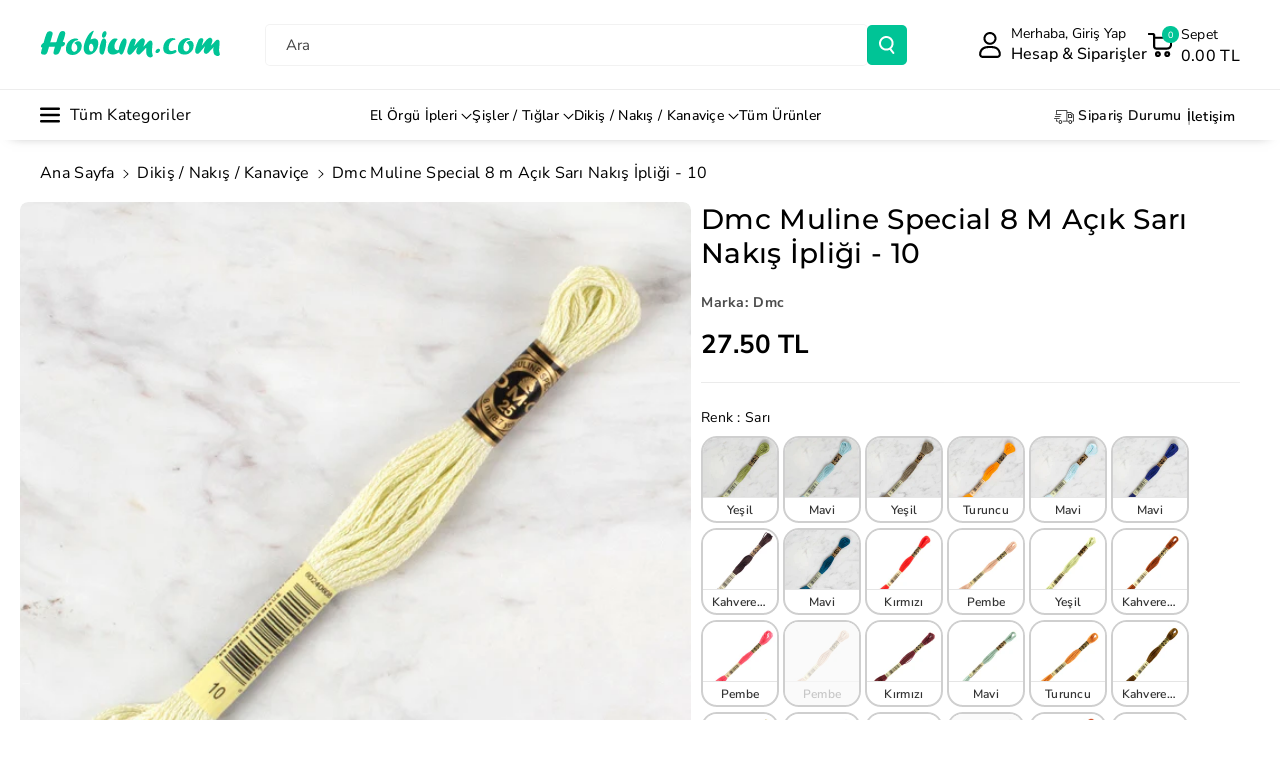

--- FILE ---
content_type: text/html; charset=utf-8
request_url: https://www.hobium.com/products/dmc-muline-special-8-m-acik-sari-nakis-ipligi-10
body_size: 74313
content:
<!doctype html>
<html class="no-js" lang="tr">
  <head>
    
  <script src="https://cdn.starapps.studio/apps/vsk/0839c2-2/data.js" defer></script>


    <meta charset="utf-8">
    <meta http-equiv="X-UA-Compatible" content="IE=edge">
    <meta name="viewport" content="width=device-width,initial-scale=1">
    <meta name="theme-color" content="">
    <link rel="canonical" href="https://www.hobium.com/products/dmc-muline-special-8-m-acik-sari-nakis-ipligi-10">
    <link rel="preconnect" href="https://cdn.shopify.com" crossorigin><link rel="icon" type="image/png" href="//www.hobium.com/cdn/shop/files/favicon.png?crop=center&height=32&v=1695046093&width=32"><link rel="preconnect" href="https://fonts.shopifycdn.com" crossorigin><title>
      Dmc Muline Special 8 m Açık Sarı Nakış İpliği - 10
 &ndash; Hobium</title>

    
      <meta name="description" content="DMC Muline Special nakış ipliğidir.DMC Muline, ipliklerin kralı! Dünyada işleyiciler tarafından takdir edilen, en geniş kullanım alanına sahip ipliktir.Kullanım Şekli : 6 kolay ayrılabilir kattan oluşur, kullandığınız kat sayısına göre işleme sonuçlarınızı çeşitlendirebilirsiniz. DMC Muline iplikleri yıkanabilir özelli">
    

    

<meta property="og:site_name" content="Hobium">
<meta property="og:url" content="https://www.hobium.com/products/dmc-muline-special-8-m-acik-sari-nakis-ipligi-10">
<meta property="og:title" content="Dmc Muline Special 8 m Açık Sarı Nakış İpliği - 10">
<meta property="og:type" content="product">
<meta property="og:description" content="DMC Muline Special nakış ipliğidir.DMC Muline, ipliklerin kralı! Dünyada işleyiciler tarafından takdir edilen, en geniş kullanım alanına sahip ipliktir.Kullanım Şekli : 6 kolay ayrılabilir kattan oluşur, kullandığınız kat sayısına göre işleme sonuçlarınızı çeşitlendirebilirsiniz. DMC Muline iplikleri yıkanabilir özelli"><meta property="og:image" content="http://www.hobium.com/cdn/shop/files/0775409279131.jpg?v=1690068291">
  <meta property="og:image:secure_url" content="https://www.hobium.com/cdn/shop/files/0775409279131.jpg?v=1690068291">
  <meta property="og:image:width" content="1000">
  <meta property="og:image:height" content="1000"><meta property="og:price:amount" content="27.50">
  <meta property="og:price:currency" content="TRY"><meta name="twitter:card" content="summary_large_image">
<meta name="twitter:title" content="Dmc Muline Special 8 m Açık Sarı Nakış İpliği - 10">
<meta name="twitter:description" content="DMC Muline Special nakış ipliğidir.DMC Muline, ipliklerin kralı! Dünyada işleyiciler tarafından takdir edilen, en geniş kullanım alanına sahip ipliktir.Kullanım Şekli : 6 kolay ayrılabilir kattan oluşur, kullandığınız kat sayısına göre işleme sonuçlarınızı çeşitlendirebilirsiniz. DMC Muline iplikleri yıkanabilir özelli">


    <script src="//www.hobium.com/cdn/shop/t/51/assets/constants.js?v=95358004781563950421743955873" defer="defer"></script>
    <script src="//www.hobium.com/cdn/shop/t/51/assets/pubsub.js?v=2921868252632587581743955873" defer="defer"></script>
    <script src="//www.hobium.com/cdn/shop/t/51/assets/global.js?v=100933246632301372281743955873" defer="defer"></script><script src="//www.hobium.com/cdn/shop/t/51/assets/animations.js?v=88693664871331136111743955873" defer="defer"></script><script>window.performance && window.performance.mark && window.performance.mark('shopify.content_for_header.start');</script><meta name="google-site-verification" content="xpGl2tCG7-PHLwDzNS9lP45qnznDiDhHtFziRLwYl9Y">
<meta id="shopify-digital-wallet" name="shopify-digital-wallet" content="/79487467832/digital_wallets/dialog">
<link rel="alternate" type="application/json+oembed" href="https://www.hobium.com/products/dmc-muline-special-8-m-acik-sari-nakis-ipligi-10.oembed">
<script async="async" src="/checkouts/internal/preloads.js?locale=tr-TR"></script>
<script id="shopify-features" type="application/json">{"accessToken":"cdd6956ceaf235cf845d1058acdf9f31","betas":["rich-media-storefront-analytics"],"domain":"www.hobium.com","predictiveSearch":true,"shopId":79487467832,"locale":"tr"}</script>
<script>var Shopify = Shopify || {};
Shopify.shop = "0839c2-2.myshopify.com";
Shopify.locale = "tr";
Shopify.currency = {"active":"TRY","rate":"1.0"};
Shopify.country = "TR";
Shopify.theme = {"name":"Veena V4 06042025","id":177552458040,"schema_name":"Veena","schema_version":"1.0.7","theme_store_id":2566,"role":"main"};
Shopify.theme.handle = "null";
Shopify.theme.style = {"id":null,"handle":null};
Shopify.cdnHost = "www.hobium.com/cdn";
Shopify.routes = Shopify.routes || {};
Shopify.routes.root = "/";</script>
<script type="module">!function(o){(o.Shopify=o.Shopify||{}).modules=!0}(window);</script>
<script>!function(o){function n(){var o=[];function n(){o.push(Array.prototype.slice.apply(arguments))}return n.q=o,n}var t=o.Shopify=o.Shopify||{};t.loadFeatures=n(),t.autoloadFeatures=n()}(window);</script>
<script id="shop-js-analytics" type="application/json">{"pageType":"product"}</script>
<script defer="defer" async type="module" src="//www.hobium.com/cdn/shopifycloud/shop-js/modules/v2/client.init-shop-cart-sync_Bvov5QrB.tr.esm.js"></script>
<script defer="defer" async type="module" src="//www.hobium.com/cdn/shopifycloud/shop-js/modules/v2/chunk.common_CBaP2c7b.esm.js"></script>
<script type="module">
  await import("//www.hobium.com/cdn/shopifycloud/shop-js/modules/v2/client.init-shop-cart-sync_Bvov5QrB.tr.esm.js");
await import("//www.hobium.com/cdn/shopifycloud/shop-js/modules/v2/chunk.common_CBaP2c7b.esm.js");

  window.Shopify.SignInWithShop?.initShopCartSync?.({"fedCMEnabled":true,"windoidEnabled":true});

</script>
<script id="__st">var __st={"a":79487467832,"offset":10800,"reqid":"1b78cadb-d1d2-42e2-9239-066fdf05e439-1765793546","pageurl":"www.hobium.com\/products\/dmc-muline-special-8-m-acik-sari-nakis-ipligi-10","u":"fbf5e00cc460","p":"product","rtyp":"product","rid":8463692595512};</script>
<script>window.ShopifyPaypalV4VisibilityTracking = true;</script>
<script id="form-persister">!function(){'use strict';const t='contact',e='new_comment',n=[[t,t],['blogs',e],['comments',e],[t,'customer']],o='password',r='form_key',c=['recaptcha-v3-token','g-recaptcha-response','h-captcha-response',o],s=()=>{try{return window.sessionStorage}catch{return}},i='__shopify_v',u=t=>t.elements[r],a=function(){const t=[...n].map((([t,e])=>`form[action*='/${t}']:not([data-nocaptcha='true']) input[name='form_type'][value='${e}']`)).join(',');var e;return e=t,()=>e?[...document.querySelectorAll(e)].map((t=>t.form)):[]}();function m(t){const e=u(t);a().includes(t)&&(!e||!e.value)&&function(t){try{if(!s())return;!function(t){const e=s();if(!e)return;const n=u(t);if(!n)return;const o=n.value;o&&e.removeItem(o)}(t);const e=Array.from(Array(32),(()=>Math.random().toString(36)[2])).join('');!function(t,e){u(t)||t.append(Object.assign(document.createElement('input'),{type:'hidden',name:r})),t.elements[r].value=e}(t,e),function(t,e){const n=s();if(!n)return;const r=[...t.querySelectorAll(`input[type='${o}']`)].map((({name:t})=>t)),u=[...c,...r],a={};for(const[o,c]of new FormData(t).entries())u.includes(o)||(a[o]=c);n.setItem(e,JSON.stringify({[i]:1,action:t.action,data:a}))}(t,e)}catch(e){console.error('failed to persist form',e)}}(t)}const f=t=>{if('true'===t.dataset.persistBound)return;const e=function(t,e){const n=function(t){return'function'==typeof t.submit?t.submit:HTMLFormElement.prototype.submit}(t).bind(t);return function(){let t;return()=>{t||(t=!0,(()=>{try{e(),n()}catch(t){(t=>{console.error('form submit failed',t)})(t)}})(),setTimeout((()=>t=!1),250))}}()}(t,(()=>{m(t)}));!function(t,e){if('function'==typeof t.submit&&'function'==typeof e)try{t.submit=e}catch{}}(t,e),t.addEventListener('submit',(t=>{t.preventDefault(),e()})),t.dataset.persistBound='true'};!function(){function t(t){const e=(t=>{const e=t.target;return e instanceof HTMLFormElement?e:e&&e.form})(t);e&&m(e)}document.addEventListener('submit',t),document.addEventListener('DOMContentLoaded',(()=>{const e=a();for(const t of e)f(t);var n;n=document.body,new window.MutationObserver((t=>{for(const e of t)if('childList'===e.type&&e.addedNodes.length)for(const t of e.addedNodes)1===t.nodeType&&'FORM'===t.tagName&&a().includes(t)&&f(t)})).observe(n,{childList:!0,subtree:!0,attributes:!1}),document.removeEventListener('submit',t)}))}()}();</script>
<script integrity="sha256-52AcMU7V7pcBOXWImdc/TAGTFKeNjmkeM1Pvks/DTgc=" data-source-attribution="shopify.loadfeatures" defer="defer" src="//www.hobium.com/cdn/shopifycloud/storefront/assets/storefront/load_feature-81c60534.js" crossorigin="anonymous"></script>
<script data-source-attribution="shopify.dynamic_checkout.dynamic.init">var Shopify=Shopify||{};Shopify.PaymentButton=Shopify.PaymentButton||{isStorefrontPortableWallets:!0,init:function(){window.Shopify.PaymentButton.init=function(){};var t=document.createElement("script");t.src="https://www.hobium.com/cdn/shopifycloud/portable-wallets/latest/portable-wallets.tr.js",t.type="module",document.head.appendChild(t)}};
</script>
<script data-source-attribution="shopify.dynamic_checkout.buyer_consent">
  function portableWalletsHideBuyerConsent(e){var t=document.getElementById("shopify-buyer-consent"),n=document.getElementById("shopify-subscription-policy-button");t&&n&&(t.classList.add("hidden"),t.setAttribute("aria-hidden","true"),n.removeEventListener("click",e))}function portableWalletsShowBuyerConsent(e){var t=document.getElementById("shopify-buyer-consent"),n=document.getElementById("shopify-subscription-policy-button");t&&n&&(t.classList.remove("hidden"),t.removeAttribute("aria-hidden"),n.addEventListener("click",e))}window.Shopify?.PaymentButton&&(window.Shopify.PaymentButton.hideBuyerConsent=portableWalletsHideBuyerConsent,window.Shopify.PaymentButton.showBuyerConsent=portableWalletsShowBuyerConsent);
</script>
<script data-source-attribution="shopify.dynamic_checkout.cart.bootstrap">document.addEventListener("DOMContentLoaded",(function(){function t(){return document.querySelector("shopify-accelerated-checkout-cart, shopify-accelerated-checkout")}if(t())Shopify.PaymentButton.init();else{new MutationObserver((function(e,n){t()&&(Shopify.PaymentButton.init(),n.disconnect())})).observe(document.body,{childList:!0,subtree:!0})}}));
</script>
<script id='scb4127' type='text/javascript' async='' src='https://www.hobium.com/cdn/shopifycloud/privacy-banner/storefront-banner.js'></script><script id="sections-script" data-sections="header" defer="defer" src="//www.hobium.com/cdn/shop/t/51/compiled_assets/scripts.js?19359"></script>
<script>window.performance && window.performance.mark && window.performance.mark('shopify.content_for_header.end');</script>


    <style data-shopify>
      @font-face {
  font-family: "Nunito Sans";
  font-weight: 400;
  font-style: normal;
  font-display: swap;
  src: url("//www.hobium.com/cdn/fonts/nunito_sans/nunitosans_n4.0276fe080df0ca4e6a22d9cb55aed3ed5ba6b1da.woff2") format("woff2"),
       url("//www.hobium.com/cdn/fonts/nunito_sans/nunitosans_n4.b4964bee2f5e7fd9c3826447e73afe2baad607b7.woff") format("woff");
}


      @font-face {
  font-family: "Nunito Sans";
  font-weight: 500;
  font-style: normal;
  font-display: swap;
  src: url("//www.hobium.com/cdn/fonts/nunito_sans/nunitosans_n5.6fc0ed1feb3fc393c40619f180fc49c4d0aae0db.woff2") format("woff2"),
       url("//www.hobium.com/cdn/fonts/nunito_sans/nunitosans_n5.2c84830b46099cbcc1095f30e0957b88b914e50a.woff") format("woff");
}

      @font-face {
  font-family: "Nunito Sans";
  font-weight: 600;
  font-style: normal;
  font-display: swap;
  src: url("//www.hobium.com/cdn/fonts/nunito_sans/nunitosans_n6.6e9464eba570101a53130c8130a9e17a8eb55c21.woff2") format("woff2"),
       url("//www.hobium.com/cdn/fonts/nunito_sans/nunitosans_n6.25a0ac0c0a8a26038c7787054dd6058dfbc20fa8.woff") format("woff");
}

      @font-face {
  font-family: "Nunito Sans";
  font-weight: 700;
  font-style: normal;
  font-display: swap;
  src: url("//www.hobium.com/cdn/fonts/nunito_sans/nunitosans_n7.25d963ed46da26098ebeab731e90d8802d989fa5.woff2") format("woff2"),
       url("//www.hobium.com/cdn/fonts/nunito_sans/nunitosans_n7.d32e3219b3d2ec82285d3027bd673efc61a996c8.woff") format("woff");
}


      @font-face {
  font-family: "Nunito Sans";
  font-weight: 400;
  font-style: italic;
  font-display: swap;
  src: url("//www.hobium.com/cdn/fonts/nunito_sans/nunitosans_i4.6e408730afac1484cf297c30b0e67c86d17fc586.woff2") format("woff2"),
       url("//www.hobium.com/cdn/fonts/nunito_sans/nunitosans_i4.c9b6dcbfa43622b39a5990002775a8381942ae38.woff") format("woff");
}

      @font-face {
  font-family: "Nunito Sans";
  font-weight: 700;
  font-style: italic;
  font-display: swap;
  src: url("//www.hobium.com/cdn/fonts/nunito_sans/nunitosans_i7.8c1124729eec046a321e2424b2acf328c2c12139.woff2") format("woff2"),
       url("//www.hobium.com/cdn/fonts/nunito_sans/nunitosans_i7.af4cda04357273e0996d21184432bcb14651a64d.woff") format("woff");
}

      @font-face {
  font-family: Montserrat;
  font-weight: 500;
  font-style: normal;
  font-display: swap;
  src: url("//www.hobium.com/cdn/fonts/montserrat/montserrat_n5.07ef3781d9c78c8b93c98419da7ad4fbeebb6635.woff2") format("woff2"),
       url("//www.hobium.com/cdn/fonts/montserrat/montserrat_n5.adf9b4bd8b0e4f55a0b203cdd84512667e0d5e4d.woff") format("woff");
}



      
        :root,
        .color-background-1 {
        --color-background: 255,255,255;
        
          --gradient-background: #ffffff;
        

        

        --color-foreground: 0,0,0;
        --color-background-contrast: 191,191,191;
        --color-shadow: 18,18,18;
        --color-link-hover: 4,110,130;
        --color-button: 0,196,150;
        --color-button-text: 255,255,255;
        --color-secondary-button: 255,255,255;
        --color-secondary-button-text: 0,0,0;
        --color-badge-foreground: 0,0,0;
        --color-badge-background: 255,255,255;
        --color-badge-border: 0,0,0;
        --color-button-hover-text: 255,255,255;
        --color-bg-button-hover: 234,136,61;
        --alpha-link: 0.9;
        --alpha-button-background: 1;
        --alpha-button-border: 1;
        --alpha-badge-border: 0.1;
        color: rgb(var(--color-foreground));
        background-color: rgb(var(--color-background));
        }
      
        
        .color-background-2 {
        --color-background: 12,11,12;
        
          --gradient-background: #0c0b0c;
        

        

        --color-foreground: 12,11,12;
        --color-background-contrast: 144,134,144;
        --color-shadow: 18,18,18;
        --color-link-hover: 0,98,238;
        --color-button: 12,11,12;
        --color-button-text: 255,255,255;
        --color-secondary-button: 12,11,12;
        --color-secondary-button-text: 18,18,18;
        --color-badge-foreground: 12,11,12;
        --color-badge-background: 12,11,12;
        --color-badge-border: 12,11,12;
        --color-button-hover-text: 18,18,18;
        --color-bg-button-hover: 245,245,245;
        --alpha-link: 0.9;
        --alpha-button-background: 1;
        --alpha-button-border: 1;
        --alpha-badge-border: 0.1;
        color: rgb(var(--color-foreground));
        background-color: rgb(var(--color-background));
        }
      
        
        .color-inverse {
        --color-background: 255,255,255;
        
          --gradient-background: #ffffff;
        

        

        --color-foreground: 0,0,0;
        --color-background-contrast: 191,191,191;
        --color-shadow: 1,31,45;
        --color-link-hover: 4,110,130;
        --color-button: 0,196,150;
        --color-button-text: 255,255,255;
        --color-secondary-button: 255,255,255;
        --color-secondary-button-text: 0,0,0;
        --color-badge-foreground: 0,0,0;
        --color-badge-background: 255,255,255;
        --color-badge-border: 0,0,0;
        --color-button-hover-text: 255,255,255;
        --color-bg-button-hover: 117,117,117;
        --alpha-link: 0.9;
        --alpha-button-background: 1;
        --alpha-button-border: 1;
        --alpha-badge-border: 0.1;
        color: rgb(var(--color-foreground));
        background-color: rgb(var(--color-background));
        }
      
        
        .color-accent-2 {
        --color-background: 160,119,119;
        
          --gradient-background: linear-gradient(320deg, rgba(56, 78, 197, 1) 16%, rgba(203, 68, 194, 1) 52%, rgba(255, 201, 104, 1) 87%);
        

        

        --color-foreground: 0,0,0;
        --color-background-contrast: 89,62,62;
        --color-shadow: 18,18,18;
        --color-link-hover: 0,98,238;
        --color-button: 223,65,21;
        --color-button-text: 255,255,255;
        --color-secondary-button: 160,119,119;
        --color-secondary-button-text: 255,255,255;
        --color-badge-foreground: 0,0,0;
        --color-badge-background: 160,119,119;
        --color-badge-border: 0,0,0;
        --color-button-hover-text: 199,153,153;
        --color-bg-button-hover: 245,245,245;
        --alpha-link: 0.9;
        --alpha-button-background: 1;
        --alpha-button-border: 1;
        --alpha-badge-border: 0.1;
        color: rgb(var(--color-foreground));
        background-color: rgb(var(--color-background));
        }
      
        
        .color-scheme-abe3bc68-5409-41dd-abcf-8f9ac474947a {
        --color-background: 255,255,255;
        
          --gradient-background: #ffffff;
        

        

        --color-foreground: 0,0,0;
        --color-background-contrast: 191,191,191;
        --color-shadow: 18,18,18;
        --color-link-hover: 4,110,130;
        --color-button: 0,196,150;
        --color-button-text: 255,255,255;
        --color-secondary-button: 255,255,255;
        --color-secondary-button-text: 0,0,0;
        --color-badge-foreground: 0,0,0;
        --color-badge-background: 255,255,255;
        --color-badge-border: 0,0,0;
        --color-button-hover-text: 255,255,255;
        --color-bg-button-hover: 234,136,61;
        --alpha-link: 0.9;
        --alpha-button-background: 1;
        --alpha-button-border: 1;
        --alpha-badge-border: 0.1;
        color: rgb(var(--color-foreground));
        background-color: rgb(var(--color-background));
        }
      
        
        .color-scheme-3fb66b14-a7e5-470a-a9cc-3dbb312a34dc {
        --color-background: 255,255,255;
        
          --gradient-background: #ffffff;
        

        

        --color-foreground: 0,0,0;
        --color-background-contrast: 191,191,191;
        --color-shadow: 18,18,18;
        --color-link-hover: 4,110,130;
        --color-button: 0,196,150;
        --color-button-text: 255,255,255;
        --color-secondary-button: 255,255,255;
        --color-secondary-button-text: 0,0,0;
        --color-badge-foreground: 0,0,0;
        --color-badge-background: 255,255,255;
        --color-badge-border: 0,0,0;
        --color-button-hover-text: 255,255,255;
        --color-bg-button-hover: 1,31,45;
        --alpha-link: 0.9;
        --alpha-button-background: 1;
        --alpha-button-border: 1;
        --alpha-badge-border: 0.1;
        color: rgb(var(--color-foreground));
        background-color: rgb(var(--color-background));
        }
      
        
        .color-scheme-f1d38fee-14a2-46e0-9b46-240bcb26972e {
        --color-background: 249,249,249;
        
          --gradient-background: #f9f9f9;
        

        

        --color-foreground: 0,0,0;
        --color-background-contrast: 185,185,185;
        --color-shadow: 18,18,18;
        --color-link-hover: 4,110,130;
        --color-button: 0,196,150;
        --color-button-text: 255,255,255;
        --color-secondary-button: 249,249,249;
        --color-secondary-button-text: 0,0,0;
        --color-badge-foreground: 0,0,0;
        --color-badge-background: 249,249,249;
        --color-badge-border: 0,0,0;
        --color-button-hover-text: 255,255,255;
        --color-bg-button-hover: 1,31,45;
        --alpha-link: 0.9;
        --alpha-button-background: 1;
        --alpha-button-border: 1;
        --alpha-badge-border: 0.1;
        color: rgb(var(--color-foreground));
        background-color: rgb(var(--color-background));
        }
      
        
        .color-scheme-ebcb39f4-3410-4eeb-a64c-ebc911e73592 {
        --color-background: 255,255,255;
        
          --gradient-background: #ffffff;
        

        

        --color-foreground: 0,0,0;
        --color-background-contrast: 191,191,191;
        --color-shadow: 0,0,0;
        --color-link-hover: 4,110,130;
        --color-button: 116,116,116;
        --color-button-text: 255,255,255;
        --color-secondary-button: 255,255,255;
        --color-secondary-button-text: 0,0,0;
        --color-badge-foreground: 0,0,0;
        --color-badge-background: 255,255,255;
        --color-badge-border: 0,0,0;
        --color-button-hover-text: 255,255,255;
        --color-bg-button-hover: 1,31,45;
        --alpha-link: 0.9;
        --alpha-button-background: 1;
        --alpha-button-border: 1;
        --alpha-badge-border: 0.1;
        color: rgb(var(--color-foreground));
        background-color: rgb(var(--color-background));
        }
      
        
        .color-scheme-a5db63c1-a947-486b-bb04-2d04742c2b27 {
        --color-background: 238,233,250;
        
          --gradient-background: #eee9fa;
        

        

        --color-foreground: 0,0,0;
        --color-background-contrast: 158,129,226;
        --color-shadow: 18,18,18;
        --color-link-hover: 4,110,130;
        --color-button: 0,196,150;
        --color-button-text: 255,255,255;
        --color-secondary-button: 238,233,250;
        --color-secondary-button-text: 0,0,0;
        --color-badge-foreground: 0,0,0;
        --color-badge-background: 238,233,250;
        --color-badge-border: 0,0,0;
        --color-button-hover-text: 255,255,255;
        --color-bg-button-hover: 1,31,45;
        --alpha-link: 0.9;
        --alpha-button-background: 1;
        --alpha-button-border: 1;
        --alpha-badge-border: 0.1;
        color: rgb(var(--color-foreground));
        background-color: rgb(var(--color-background));
        }
      
        
        .color-scheme-67c472d7-a34c-4ec6-8924-897fff9be634 {
        --color-background: 255,131,131;
        
          --gradient-background: #ff8383;
        

        

        --color-foreground: 0,0,0;
        --color-background-contrast: 255,3,3;
        --color-shadow: 18,18,18;
        --color-link-hover: 4,110,130;
        --color-button: 0,196,150;
        --color-button-text: 255,255,255;
        --color-secondary-button: 255,131,131;
        --color-secondary-button-text: 0,0,0;
        --color-badge-foreground: 0,0,0;
        --color-badge-background: 255,131,131;
        --color-badge-border: 0,0,0;
        --color-button-hover-text: 255,255,255;
        --color-bg-button-hover: 234,136,61;
        --alpha-link: 0.9;
        --alpha-button-background: 1;
        --alpha-button-border: 1;
        --alpha-badge-border: 0.1;
        color: rgb(var(--color-foreground));
        background-color: rgb(var(--color-background));
        }
      
        
        .color-scheme-8d54db88-8cf3-4eed-9f68-7948231ceefb {
        --color-background: 228,228,228;
        
          --gradient-background: #e4e4e4;
        

        

        --color-foreground: 21,15,15;
        --color-background-contrast: 164,164,164;
        --color-shadow: 35,32,32;
        --color-link-hover: 4,110,130;
        --color-button: 255,255,255;
        --color-button-text: 21,15,15;
        --color-secondary-button: 228,228,228;
        --color-secondary-button-text: 0,0,0;
        --color-badge-foreground: 21,15,15;
        --color-badge-background: 228,228,228;
        --color-badge-border: 21,15,15;
        --color-button-hover-text: 255,255,255;
        --color-bg-button-hover: 132,17,95;
        --alpha-link: 0.9;
        --alpha-button-background: 1;
        --alpha-button-border: 1;
        --alpha-badge-border: 0.1;
        color: rgb(var(--color-foreground));
        background-color: rgb(var(--color-background));
        }
      
        
        .color-scheme-32b7c774-9697-4f42-a437-0a8e72ad4334 {
        --color-background: 23,36,43;
        
          --gradient-background: #17242b;
        

        

        --color-foreground: 255,255,255;
        --color-background-contrast: 32,50,60;
        --color-shadow: 18,18,18;
        --color-link-hover: 4,110,130;
        --color-button: 64,147,128;
        --color-button-text: 255,255,255;
        --color-secondary-button: 23,36,43;
        --color-secondary-button-text: 0,0,0;
        --color-badge-foreground: 255,255,255;
        --color-badge-background: 23,36,43;
        --color-badge-border: 255,255,255;
        --color-button-hover-text: 255,255,255;
        --color-bg-button-hover: 234,136,61;
        --alpha-link: 0.9;
        --alpha-button-background: 1;
        --alpha-button-border: 1;
        --alpha-badge-border: 0.1;
        color: rgb(var(--color-foreground));
        background-color: rgb(var(--color-background));
        }
      
        
        .color-scheme-c6737614-264d-4c0d-8efa-6f08bdd745b8 {
        --color-background: 255,255,255;
        
          --gradient-background: #ffffff;
        

        

        --color-foreground: 255,255,255;
        --color-background-contrast: 191,191,191;
        --color-shadow: 18,18,18;
        --color-link-hover: 255,255,255;
        --color-button: 0,196,150;
        --color-button-text: 255,255,255;
        --color-secondary-button: 255,255,255;
        --color-secondary-button-text: 255,255,255;
        --color-badge-foreground: 255,255,255;
        --color-badge-background: 255,255,255;
        --color-badge-border: 255,255,255;
        --color-button-hover-text: 255,255,255;
        --color-bg-button-hover: 255,255,255;
        --alpha-link: 0.9;
        --alpha-button-background: 1;
        --alpha-button-border: 1;
        --alpha-badge-border: 0.1;
        color: rgb(var(--color-foreground));
        background-color: rgb(var(--color-background));
        }
      

      body, .color-background-1, .color-background-2, .color-inverse, .color-accent-2, .color-scheme-abe3bc68-5409-41dd-abcf-8f9ac474947a, .color-scheme-3fb66b14-a7e5-470a-a9cc-3dbb312a34dc, .color-scheme-f1d38fee-14a2-46e0-9b46-240bcb26972e, .color-scheme-ebcb39f4-3410-4eeb-a64c-ebc911e73592, .color-scheme-a5db63c1-a947-486b-bb04-2d04742c2b27, .color-scheme-67c472d7-a34c-4ec6-8924-897fff9be634, .color-scheme-8d54db88-8cf3-4eed-9f68-7948231ceefb, .color-scheme-32b7c774-9697-4f42-a437-0a8e72ad4334, .color-scheme-c6737614-264d-4c0d-8efa-6f08bdd745b8 {
      background-color: rgb(var(--color-background));
      background: var(--gradient-background);
      }

      :root {
      --color-wbprogscolor: #00d964;
      --border--color: #818181; 
      --border-width: 1px;
      --border-style: solid;
      --white-color: #ffffff;
      --black-color: #000000;
      --font-body-family: "Nunito Sans", sans-serif;
      --font-body-style: normal;
      --font-body-weight: 400;
      --font-body-weight-medium: 500;
      --font-body-weight-semibold: 600;
      --font-body-weight-bold: 700;


      --font-heading-family: Montserrat, sans-serif;
      --font-heading-style: normal;
      --font-heading-weight: 500; 
      --font-body-scale: 1.0;
      --font-heading-scale: 1.0;

        --media-padding: px;
        --media-border-opacity: 0.0;
        --media-border-width: 0px;
        --media-radius: 8px;
        --media-shadow-opacity: 0.0;
        --media-shadow-horizontal-offset: 0px;
        --media-shadow-vertical-offset: 0px;
        --media-shadow-blur-radius: 0px;
        --media-shadow-visible: 0;

        --page-width: 150rem;
        --page-width-margin: 0rem;

        --product-card-image-padding: 0.0rem;
        --product-card-corner-radius: 0.6rem;
        --product-card-text-alignment: left;
        --product-card-border-width: 0.0rem;
        --product-card-border-opacity: 0.0;
        --product-card-shadow-opacity: 0.0;
        --product-card-shadow-visible: 0;
        --product-card-shadow-horizontal-offset: 0.0rem;
        --product-card-shadow-vertical-offset: 0.0rem;
        --product-card-shadow-blur-radius: 0.0rem;
        --card_title-transform: capitalize;

        --collection-card-image-padding: 0.0rem;
        --collection-card-corner-radius: 0.6rem;
        --collection-card-text-alignment: left;
        --collection-card-border-width: 0.0rem;
        --collection-card-border-opacity: 0.0;
        --collection-card-shadow-opacity: 0.0;
        --collection-card-shadow-visible: 0;
        --collection-card-shadow-horizontal-offset: 0.0rem;
        --collection-card-shadow-vertical-offset: 0.0rem;
        --collection-card-shadow-blur-radius: 0.0rem;

        --blog-card-image-padding: 0.0rem;
        --blog-card-corner-radius: 1.0rem;
        --blog-card-text-alignment: left;
        --blog-card-border-width: 0.0rem;
        --blog-card-border-opacity: 0.0;
        --blog-card-shadow-opacity: 0.0;
        --blog-card-shadow-visible: 0;
        --blog-card-shadow-horizontal-offset: 0.0rem;
        --blog-card-shadow-vertical-offset: 0.0rem;
        --blog-card-shadow-blur-radius: 0.0rem;

        --badge-corner-radius: 0.4rem;

        --popup-border-width: 1px;
        --popup-border-opacity: 0.25;
        --popup-corner-radius: 8px;
        --popup-shadow-opacity: 0.0;
        --popup-shadow-horizontal-offset: 0px;
        --popup-shadow-vertical-offset: 0px;
        --popup-shadow-blur-radius: 0px;

        --drawer-border-width: 0px;
        --drawer-border-opacity: 0.1;
        --drawer-corner-radius: 12px;
        --drawer-shadow-opacity: 0.0;
        --drawer-shadow-horizontal-offset: 0px;
        --drawer-shadow-vertical-offset: 0px;
        --drawer-shadow-blur-radius: 0px;

        --grid-desktop-vertical-spacing: 20px;
        --grid-desktop-horizontal-spacing: 20px;
        --grid-mobile-vertical-spacing: 10px;
        --grid-mobile-horizontal-spacing: 10px;

        --text-boxes-border-opacity: 0.0;
        --text-boxes-border-width: 0px;
        --text-boxes-radius: 8px;
        --text-boxes-shadow-opacity: 0.0;
        --text-boxes-shadow-visible: 0;
        --text-boxes-shadow-horizontal-offset: 0px;
        --text-boxes-shadow-vertical-offset: 0px;
        --text-boxes-shadow-blur-radius: 0px;

        --bg-radius: 8px;

        --buttons-radius: 4px;
        --buttons-radius-outset: 5px;
        --buttons-border-width: 1px;
        --buttons-border-opacity: 0.1;
        --buttons-shadow-opacity: 0.0;
        --buttons-shadow-visible: 0;
        --buttons-shadow-horizontal-offset: 0px;
        --buttons-shadow-vertical-offset: 0px;
        --buttons-shadow-blur-radius: 0px;
        --buttons-border-offset: 0.3px;
 
        --inputs-radius: 4px;
        --inputs-border-width: 1px;
        --inputs-border-opacity: 0.05;
        --inputs-shadow-opacity: 0.0;
        --inputs-shadow-horizontal-offset: 0px;
        --inputs-margin-offset: 0px;
        --inputs-shadow-vertical-offset: 0px;
        --inputs-shadow-blur-radius: 0px;
        --inputs-radius-outset: 5px;

        --variant-pills-radius: 4px;
        --variant-pills-border-width: 1px;
        --variant-pills-border-opacity: 0.1;
        --variant-pills-shadow-opacity: 0.0;
        --variant-pills-shadow-horizontal-offset: 0px;
        --variant-pills-shadow-vertical-offset: 0px;
        --variant-pills-shadow-blur-radius: 0px;

        --sale-bg-color: #00c496;
        --sale-text-color: #ffffff;
        
        --percentage-sale-bg-color: #dd1d1d;
        --percentage-sale-text-color: #ffffff;

        --new-bg-color: #22750e;
        --new-text-color: #ffffff;

        --soldout-bg-color: #757575;
        --soldout-text-color: #ffffff;
      }
      *,
      *::before,
      *::after {
        box-sizing: inherit;
      }
      html {
        box-sizing: border-box;
        font-size: calc(var(--font-body-scale) * 62.5%);
        height: 100%;
      }
      body {
        font-size: calc(var(--font-body-scale) * 14px);
        font-family: var(--font-body-family);
        font-style: var(--font-body-style);
        font-weight: var(--font-body-weight);
        color: rgb(var(--color-foreground));
        grid-template-columns: 100%;
        min-height: 100%;
        margin: 0;
        line-height: calc(1 + 0.8 / var(--font-body-scale));
      }
      @media screen and (min-width: 768px) {
        body {
          font-size: calc(var(--font-body-scale) * 16px);
        }
      }
    </style> 
    <link href="//www.hobium.com/cdn/shop/t/51/assets/base.css?v=99756573314238101811743955873" rel="stylesheet" type="text/css" media="all" />
<link rel="preload" as="font" href="//www.hobium.com/cdn/fonts/nunito_sans/nunitosans_n4.0276fe080df0ca4e6a22d9cb55aed3ed5ba6b1da.woff2" type="font/woff2" crossorigin><link rel="preload" as="font" href="//www.hobium.com/cdn/fonts/montserrat/montserrat_n5.07ef3781d9c78c8b93c98419da7ad4fbeebb6635.woff2" type="font/woff2" crossorigin><link rel="stylesheet" href="//www.hobium.com/cdn/shop/t/51/assets/component-predictive-search.css?v=19051807341742196021743955873" media="print" onload="this.media='all'"><script>document.documentElement.className = document.documentElement.className.replace('no-js', 'js');
    if (Shopify.designMode) {
      document.documentElement.classList.add('shopify-design-mode');
    } 
    </script>
  <!-- BEGIN app block: shopify://apps/swatch-king/blocks/variant-swatch-king/0850b1e4-ba30-4a0d-a8f4-f9a939276d7d -->


















































  <script>
    window.vsk_data = function(){
      return {
        "block_collection_settings": {"alignment":"left","enable":false,"swatch_location":"After image","switch_on_hover":true,"preselect_variant":false,"current_template":"product"},
        "currency": "TRY",
        "currency_symbol": "₺",
        "primary_locale": "tr",
        "localized_string": {},
        "app_setting_styles": {"products_swatch_presentation":{"slide_left_button_svg":"","slide_right_button_svg":""},"collections_swatch_presentation":{"minified":false,"minified_products":false,"minified_template":"+{count}","slide_left_button_svg":"","minified_display_count":[3,6],"slide_right_button_svg":""}},
        "app_setting": {"display_logs":false,"default_preset":595350,"pre_hide_strategy":"hide-all-theme-selectors","swatch_url_source":"cdn","product_data_source":"storefront"},
        "app_setting_config": {"app_execution_strategy":"all","collections_options_disabled":null,"default_swatch_image":"","do_not_select_an_option":{"text":"Select a {{ option_name }}","status":true,"control_add_to_cart":true,"allow_virtual_trigger":true,"make_a_selection_text":"Select a {{ option_name }}","auto_select_options_list":[]},"history_free_group_navigation":false,"notranslate":false,"products_options_disabled":null,"size_chart":{"type":"theme","labels":"size,sizes,taille,größe,tamanho,tamaño,koko,サイズ","position":"right","size_chart_app":"","size_chart_app_css":"","size_chart_app_selector":""},"session_storage_timeout_seconds":60,"enable_swatch":{"cart":{"enable_on_cart_product_grid":false,"enable_on_cart_featured_product":true},"home":{"enable_on_home_product_grid":false,"enable_on_home_featured_product":true},"pages":{"enable_on_custom_product_grid":false,"enable_on_custom_featured_product":true},"article":{"enable_on_article_product_grid":false,"enable_on_article_featured_product":true},"products":{"enable_on_main_product":true,"enable_on_product_grid":false},"collections":{"enable_on_collection_quick_view":true,"enable_on_collection_product_grid":false},"list_collections":{"enable_on_list_collection_quick_view":true,"enable_on_list_collection_product_grid":false}},"product_template":{"group_swatches":true,"variant_swatches":true},"product_batch_size":250,"use_optimized_urls":true,"enable_error_tracking":false,"enable_event_tracking":false,"preset_badge":{"order":[{"name":"sold_out","order":0},{"name":"sale","order":1},{"name":"new","order":2}],"new_badge_text":"NEW","new_badge_color":"#FFFFFF","sale_badge_text":"SALE","sale_badge_color":"#FFFFFF","new_badge_bg_color":"#121212D1","sale_badge_bg_color":"#D91C01D1","sold_out_badge_text":"SOLD OUT","sold_out_badge_color":"#FFFFFF","new_show_when_all_same":false,"sale_show_when_all_same":false,"sold_out_badge_bg_color":"#BBBBBBD1","new_product_max_duration":90,"sold_out_show_when_all_same":false,"min_price_diff_for_sale_badge":5}},
        "theme_settings_map": {"162866757944":60243,"175802351928":337423,"177266393400":366031,"177552458040":337423,"177411785016":337423,"177306599736":337423,"178213355832":337423,"163843866936":60243,"158168678712":60243},
        "theme_settings": {"60243":{"id":60243,"configurations":{"products":{"theme_type":"dawn","swatch_root":{"position":"before","selector":"[data-product-form-area], variant-radios,  variant-radios","groups_selector":"","section_selector":".modal--quickshop-full .product--outer, .modal--quickshop-slim .product--outer,.product--section .product--container, .featured-product--container, .product.grid, .product__container","secondary_position":"","secondary_selector":"","use_section_as_root":true},"option_selectors":"[data-product-form-area] select[data-variant-option], [data-product-form-area] select[data-product-option], [data-product-form-area] input[type=\"radio\"], variant-radios select,  variant-radios input","selectors_to_hide":["[data-variants-ui]","[data-product-options-container]","options-selection","variant-radios"],"json_data_selector":"","add_to_cart_selector":".product-form--atc-button, [id=\"add-to-cart-btn\"]","custom_button_params":{"data":[{"value_attribute":"data-value","option_attribute":"data-name"}],"selected_selector":".active"},"option_index_attributes":["data-index","data-option-position","data-object","data-product-option","data-option-index","name"],"add_to_cart_text_selector":".atc-button--text, [id=\"add-to-cart-btn\"]\u003espan","selectors_to_hide_override":"","add_to_cart_enabled_classes":"product-form--atc-button mdc-ripple-surface mdc-ripple-upgraded","add_to_cart_disabled_classes":"product-form--atc-button mdc-ripple-surface mdc-ripple-upgraded disabled"},"collections":{"grid_updates":[{"type":"On sale","template":"\u003cspan class=\"productitem__badge productitem__badge--sale\" data-badge-sales=\"\" {{display_on_available}} {{display_on_sale}}\u003cspan data-badge-sales-range=\"\"\u003eSave \u003cspan data-price-percent-saved=\"\"\u003e{{ percentage_difference }}\u003c\/span\u003e%\u003c\/span\u003e\u003c\/span\u003e","display_position":"bottom","display_selector":".productitem--image","element_selector":".productitem__badge--sale"},{"type":"Sold out","template":"\u003cspan class=\"productitem__badge productitem__badge--soldout\" {{display_on_sold_out}}\u003eSold out\n  \u003c\/span\u003e","display_position":"bottom","display_selector":".productitem--image","element_selector":".productitem__badge--soldout"},{"type":"price","template":"\u003cdiv class=\"price--compare-at price__compare-at visible\" data-price-compare-at=\"\" data-price-compare-container {display_on_sale}\u003e\n      \u003cspan class=\"money price__compare-at--single\" data-price-compare data-currency=\"{price_code}\"\u003e{{compare_at_price_with_format}}\u003c\/span\u003e\n\u003c\/div\u003e\n\u003cdiv class=\"price--main price__current\" data-price=\"\" {hide_on_sale} data-price-container\u003e\n      \u003cspan class=\"money\" data-currency=\"{price_code}\" data-price\u003e{{price_with_format}}\u003c\/span\u003e\n\u003c\/div\u003e\n\u003cdiv class=\"price--main price__current price__current--on-sale\" data-price=\"\" {display_on_sale} data-price-container\u003e\n      \u003cspan class=\"money\" data-currency=\"{price_code}\" data-price\u003e{{price_with_format}}\u003c\/span\u003e\n\u003c\/div\u003e","display_position":"replace","display_selector":".productitem--price, .productitem__price","element_selector":""}],"data_selectors":{"url":"a.productitem--image-link, .productitem--title a, .productitem--description a","title":".productitem--title a","attributes":["data-product-quickshop-url:handle","data-product-quickshop:pid","data-variant-id:vid"],"form_input":"[name=\"id\"]","featured_image":"img:not(.productitem--image-alternate)","secondary_image":"img.productitem--image-alternate"},"attribute_updates":[{"selector":null,"template":null,"attribute":null}],"selectors_to_hide":[],"json_data_selector":"[sa-swatch-json]","swatch_root_selector":".productgrid--item:not(.featured-collection__title-card)","swatch_display_options":[{"label":"After image","position":"after","selector":"a.productitem--image-link"},{"label":"After price","position":"after","selector":".productitem__price, .productitem--price"},{"label":"After title","position":"after","selector":".productitem--title"}]}},"settings":{"products":{"handleize":false,"init_deferred":false,"label_split_symbol":"-","size_chart_selector":"","persist_group_variant":true,"hide_single_value_option":"none"},"collections":{"layer_index":12,"display_label":false,"continuous_lookup":1000,"json_data_from_api":true,"label_split_symbol":"-","price_trailing_zeroes":true,"hide_single_value_option":"none"}},"custom_scripts":[],"custom_css":".productgrid--item {\r\n height: auto !important;\r\n}","theme_store_ids":[838],"schema_theme_names":["Empire"],"pre_hide_css_code":null},"337423":{"id":337423,"configurations":{"products":{"theme_type":"dawn","swatch_root":{"position":"before","selector":"variant-selects, variant-radios, [class*=\"product-form__noscript-wrapper\"]","groups_selector":"","section_selector":".product.grid,.featured-product, .card-wrapper .parent-selected product-info","secondary_position":"","secondary_selector":"","use_section_as_root":true},"option_selectors":"variant-selects select, variant-radios input, variant-selects input","selectors_to_hide":["variant-radios","variant-selects"],"json_data_selector":"","add_to_cart_selector":"[name=\"add\"]","custom_button_params":{"data":[{"value_attribute":"data-value","option_attribute":"data-name"}],"selected_selector":".active"},"option_index_attributes":["data-index","data-option-position","data-object","data-product-option","data-option-index","name"],"add_to_cart_text_selector":"[name=\"add\"]\u003espan","selectors_to_hide_override":"","add_to_cart_enabled_classes":"","add_to_cart_disabled_classes":""},"collections":{"grid_updates":[{"name":"Sold out","template":"\u003cdiv class=\"card__badge\" {{ display_on_sold_out }}\u003e\u003cspan class=\"badge badge--bottom-left color-inverse\"\u003eSold out\u003c\/span\u003e\u003c\/div\u003e","display_position":"bottom","display_selector":".card__inner","element_selector":".card__badge .color-inverse"},{"name":"On Sale","template":"\u003cdiv class=\"card__badge bottom left\" {{ display_on_available }} {{ display_on_sale }}\u003e\n  \u003cspan class=\"badge badge--bottom-left color-accent-2\"\u003eSale\u003c\/span\u003e\n\u003c\/div\u003e","display_position":"replace","display_selector":".card__badge.bottom.left","element_selector":""},{"name":"price","template":"\u003cdiv class=\"price price--on-sale\"\u003e\n\u003cspan class=\"price-item price-item--regular\" {display_on_sale}\u003e{compare_at_price_with_format}\u003c\/span\u003e\n\u003cspan {display_on_sale}\u003e\u0026nbsp\u003c\/span\u003e\n\u003cspan class=\"price-item price-item--sale\" \u003e{price_with_format}\u003c\/span\u003e\n\u003c\/div\u003e","display_position":"replace","display_selector":".price","element_selector":""},{"name":"Vendor","template":"{{vendor}}","display_position":"replace","display_selector":".caption-with-letter-spacing","element_selector":""}],"data_selectors":{"url":"a","title":".card__heading.h5 a","attributes":[],"form_input":"[name=\"id\"]","featured_image":".card__media img:nth-child(1)","secondary_image":".card__media img:nth-child(2)"},"attribute_updates":[{"selector":null,"template":null,"attribute":null}],"selectors_to_hide":[],"json_data_selector":"[sa-swatch-json]","swatch_root_selector":".grid__item .card-wrapper","swatch_display_options":[{"label":"After image","position":"after","selector":".card-wrapper .card__inner"},{"label":"After price","position":"after","selector":".price"},{"label":"After title","position":"after","selector":".card-information__text"}]}},"settings":{"products":{"handleize":false,"init_deferred":false,"label_split_symbol":":","size_chart_selector":"[aria-controls*=\"size-chart\"],[aria-controls*=\"size-guide\"]","persist_group_variant":true,"hide_single_value_option":"none"},"collections":{"layer_index":2,"display_label":false,"continuous_lookup":3000,"json_data_from_api":true,"label_split_symbol":"-","price_trailing_zeroes":false,"hide_single_value_option":"none"}},"custom_scripts":[],"custom_css":"","theme_store_ids":[2566],"schema_theme_names":["Veena"],"pre_hide_css_code":null},"366031":{"id":366031,"configurations":{"products":{"theme_type":"dawn","swatch_root":{"position":"before","selector":"variant-radios, variant-selects, product-variants, variant-selection, product-variant-selector, .variant-wrapper, .variant-picker, .product-form__variants, .product-form__swatches, .swatches__container, .product-variants, .product__variant-select, .variations, form .swatch.clearfix, noscript[class*=\"product-form__noscript-wrapper\"]","groups_selector":"","section_selector":"[id*=\"shopify\"][id*=\"main\"][id*=\"template\"], [class*=\"featured\"][class*=\"product\"]:not([class*=\"collection\"]):not([class*=\"gallery\"]):not([class*=\"item\"]):not([class*=\"heading\"]), [class*=\"index\"] [data-section-type=\"product\"], [data-section-type=\"featured-product\"],  [class*=\"index\"] [data-section-type=\"product-template\"], [data-product-type=\"featured\"], #shopify-section-product-template","secondary_position":"","secondary_selector":"","use_section_as_root":true},"option_selectors":"[class*=\"variant\"] input[type=\"radio\"], [class*=\"form\"] input[type=\"radio\"], [class*=\"option\"] input[type=\"radio\"], .form__selectors input, variant-selects input, variant-selects select, variant-input input, .variant-wrapper select","selectors_to_hide":["variant-radios, variant-selects, product-variants, variant-selection, product-variant-selector, .variant-wrapper, .variant-picker, .product-form__variants, .product-form__swatches, .swatches__container, .product-variants, .product__variant-select, .variations, form .swatch.clearfix"],"json_data_selector":"","add_to_cart_selector":"[name=\"add\"], [data-action*=\"add\"][data-action*=\"cart\"], [data-product-atc],  [id*=\"addToCart\"], [data-add-button], [value=\"Add to cart\"]","custom_button_params":{"data":[{"value_attribute":"data-value","option_attribute":"data-name"}],"selected_selector":".active"},"option_index_attributes":["data-index","data-option-position","data-object","data-product-option","data-option-index","name","data-escape"],"add_to_cart_text_selector":"[name=\"add\"] \u003e span:not([class*=\"load\"]):not([class*=\"added\"]):not([class*=\"complete\"]):not([class*=\"symbol\"]), [data-add-to-cart-text], .atc-button--text, [data-add-button-text]","selectors_to_hide_override":"","add_to_cart_enabled_classes":"","add_to_cart_disabled_classes":""},"collections":{"grid_updates":[{"name":"price","template":"\u003cdiv class=\"price price--on-sale\"\u003e\n\u003cspan class=\"price-item price-item--regular\" {display_on_sale}\u003e{compare_at_price_with_format}\u003c\/span\u003e\n\u003cspan {display_on_sale}\u003e\u0026nbsp\u003c\/span\u003e\n\u003cspan class=\"price-item price-item--sale\" \u003e{price_with_format}\u003c\/span\u003e\n\u003c\/div\u003e","display_position":"replace","display_selector":"[class*=\"Price\"][class*=\"Heading\"], .grid-product__price, .price:not(.price-list .price), .product-price, .price-list, .product-grid--price, .product-card__price, .product__price, product-price, .product-item__price, [data-price-wrapper], .product-list-item-price, .product-item-price","element_selector":""}],"data_selectors":{"url":"a","title":"[class*=\"title\"] a","attributes":[],"form_input":"[name=\"id\"]","featured_image":"img:nth-child(1):not([class*=\"second\"] img):not(.product-item__bg__inner img):not([class*=\"two\"] img):not([class*=\"hidden\"] img), img[class*=\"primary\"], [class*=\"primary\"] img, .reveal img:not(.hidden img), [class*=\"main\"][class*=\"image\"] picture, [data-primary-media] img","secondary_image":"[class*=\"secondary\"] img:nth-child(2):not([class*=\"with\"]):not([class*=\"has\"]):not([class*=\"show\"]):not([class*=\"primary\"] img), .product-item__bg__under img, img[class*=\"alternate\"], .media--hover-effect img:nth-child(2), .hidden img, img.hidden, picture[style*=\"none\"], .not-first img, .product--hover-image img, .product-thumb-hover img, img.secondary-media-hidden, img[class*=\"secondary\"]"},"attribute_updates":[{"selector":null,"template":null,"attribute":null}],"selectors_to_hide":[],"json_data_selector":"[sa-swatch-json]","swatch_root_selector":".ProductItem, .product-item, .product-block, .grid-view-item, .product-grid li.grid__item, .grid-product, .product-grid-item, .type-product-grid-item, .product-card, .product-index, .grid .card:not(.grid__item .card), .grid product-card, .product-list-item, .product--root, .product-thumbnail, .collection-page__product, [data-product-item], [data-product-grid-item], [data-product-grid]","swatch_display_options":[{"label":"After image","position":"before","selector":"[class*=\"content\"][class*=\"card\"], [class*=\"info\"][class*=\"card\"], [class*=\"Info\"][class*=\"Item\"], [class*=\"info\"][class*=\"product\"]:not([class*=\"inner\"]),  [class*=\"grid\"][class*=\"meta\"], .product-details, [class*=\"product\"][class*=\"caption\"]"},{"label":"After price","position":"after","selector":"[class*=\"Price\"][class*=\"Heading\"], .grid-product__price, .price:not(.price-list .price), .product-price, .price-list, .product-grid--price, .product-card__price, .product__price, product-price, .product-item__price, [data-price-wrapper], .product-list-item-price, .product-item-price"},{"label":"After title","position":"after","selector":"[class*=\"title\"], [class*=\"heading\"]"}]}},"settings":{"products":{"handleize":false,"init_deferred":false,"label_split_symbol":":","size_chart_selector":"[aria-controls*=\"size-chart\"],[aria-controls*=\"size-guide\"]","persist_group_variant":true,"hide_single_value_option":"none"},"collections":{"layer_index":2,"display_label":false,"continuous_lookup":3000,"json_data_from_api":true,"label_split_symbol":"-","price_trailing_zeroes":false,"hide_single_value_option":"none"}},"custom_scripts":[],"custom_css":"","theme_store_ids":[3269],"schema_theme_names":["Normcore"],"pre_hide_css_code":null},"337423":{"id":337423,"configurations":{"products":{"theme_type":"dawn","swatch_root":{"position":"before","selector":"variant-selects, variant-radios, [class*=\"product-form__noscript-wrapper\"]","groups_selector":"","section_selector":".product.grid,.featured-product, .card-wrapper .parent-selected product-info","secondary_position":"","secondary_selector":"","use_section_as_root":true},"option_selectors":"variant-selects select, variant-radios input, variant-selects input","selectors_to_hide":["variant-radios","variant-selects"],"json_data_selector":"","add_to_cart_selector":"[name=\"add\"]","custom_button_params":{"data":[{"value_attribute":"data-value","option_attribute":"data-name"}],"selected_selector":".active"},"option_index_attributes":["data-index","data-option-position","data-object","data-product-option","data-option-index","name"],"add_to_cart_text_selector":"[name=\"add\"]\u003espan","selectors_to_hide_override":"","add_to_cart_enabled_classes":"","add_to_cart_disabled_classes":""},"collections":{"grid_updates":[{"name":"Sold out","template":"\u003cdiv class=\"card__badge\" {{ display_on_sold_out }}\u003e\u003cspan class=\"badge badge--bottom-left color-inverse\"\u003eSold out\u003c\/span\u003e\u003c\/div\u003e","display_position":"bottom","display_selector":".card__inner","element_selector":".card__badge .color-inverse"},{"name":"On Sale","template":"\u003cdiv class=\"card__badge bottom left\" {{ display_on_available }} {{ display_on_sale }}\u003e\n  \u003cspan class=\"badge badge--bottom-left color-accent-2\"\u003eSale\u003c\/span\u003e\n\u003c\/div\u003e","display_position":"replace","display_selector":".card__badge.bottom.left","element_selector":""},{"name":"price","template":"\u003cdiv class=\"price price--on-sale\"\u003e\n\u003cspan class=\"price-item price-item--regular\" {display_on_sale}\u003e{compare_at_price_with_format}\u003c\/span\u003e\n\u003cspan {display_on_sale}\u003e\u0026nbsp\u003c\/span\u003e\n\u003cspan class=\"price-item price-item--sale\" \u003e{price_with_format}\u003c\/span\u003e\n\u003c\/div\u003e","display_position":"replace","display_selector":".price","element_selector":""},{"name":"Vendor","template":"{{vendor}}","display_position":"replace","display_selector":".caption-with-letter-spacing","element_selector":""}],"data_selectors":{"url":"a","title":".card__heading.h5 a","attributes":[],"form_input":"[name=\"id\"]","featured_image":".card__media img:nth-child(1)","secondary_image":".card__media img:nth-child(2)"},"attribute_updates":[{"selector":null,"template":null,"attribute":null}],"selectors_to_hide":[],"json_data_selector":"[sa-swatch-json]","swatch_root_selector":".grid__item .card-wrapper","swatch_display_options":[{"label":"After image","position":"after","selector":".card-wrapper .card__inner"},{"label":"After price","position":"after","selector":".price"},{"label":"After title","position":"after","selector":".card-information__text"}]}},"settings":{"products":{"handleize":false,"init_deferred":false,"label_split_symbol":":","size_chart_selector":"[aria-controls*=\"size-chart\"],[aria-controls*=\"size-guide\"]","persist_group_variant":true,"hide_single_value_option":"none"},"collections":{"layer_index":2,"display_label":false,"continuous_lookup":3000,"json_data_from_api":true,"label_split_symbol":"-","price_trailing_zeroes":false,"hide_single_value_option":"none"}},"custom_scripts":[],"custom_css":"","theme_store_ids":[2566],"schema_theme_names":["Veena"],"pre_hide_css_code":null},"337423":{"id":337423,"configurations":{"products":{"theme_type":"dawn","swatch_root":{"position":"before","selector":"variant-selects, variant-radios, [class*=\"product-form__noscript-wrapper\"]","groups_selector":"","section_selector":".product.grid,.featured-product, .card-wrapper .parent-selected product-info","secondary_position":"","secondary_selector":"","use_section_as_root":true},"option_selectors":"variant-selects select, variant-radios input, variant-selects input","selectors_to_hide":["variant-radios","variant-selects"],"json_data_selector":"","add_to_cart_selector":"[name=\"add\"]","custom_button_params":{"data":[{"value_attribute":"data-value","option_attribute":"data-name"}],"selected_selector":".active"},"option_index_attributes":["data-index","data-option-position","data-object","data-product-option","data-option-index","name"],"add_to_cart_text_selector":"[name=\"add\"]\u003espan","selectors_to_hide_override":"","add_to_cart_enabled_classes":"","add_to_cart_disabled_classes":""},"collections":{"grid_updates":[{"name":"Sold out","template":"\u003cdiv class=\"card__badge\" {{ display_on_sold_out }}\u003e\u003cspan class=\"badge badge--bottom-left color-inverse\"\u003eSold out\u003c\/span\u003e\u003c\/div\u003e","display_position":"bottom","display_selector":".card__inner","element_selector":".card__badge .color-inverse"},{"name":"On Sale","template":"\u003cdiv class=\"card__badge bottom left\" {{ display_on_available }} {{ display_on_sale }}\u003e\n  \u003cspan class=\"badge badge--bottom-left color-accent-2\"\u003eSale\u003c\/span\u003e\n\u003c\/div\u003e","display_position":"replace","display_selector":".card__badge.bottom.left","element_selector":""},{"name":"price","template":"\u003cdiv class=\"price price--on-sale\"\u003e\n\u003cspan class=\"price-item price-item--regular\" {display_on_sale}\u003e{compare_at_price_with_format}\u003c\/span\u003e\n\u003cspan {display_on_sale}\u003e\u0026nbsp\u003c\/span\u003e\n\u003cspan class=\"price-item price-item--sale\" \u003e{price_with_format}\u003c\/span\u003e\n\u003c\/div\u003e","display_position":"replace","display_selector":".price","element_selector":""},{"name":"Vendor","template":"{{vendor}}","display_position":"replace","display_selector":".caption-with-letter-spacing","element_selector":""}],"data_selectors":{"url":"a","title":".card__heading.h5 a","attributes":[],"form_input":"[name=\"id\"]","featured_image":".card__media img:nth-child(1)","secondary_image":".card__media img:nth-child(2)"},"attribute_updates":[{"selector":null,"template":null,"attribute":null}],"selectors_to_hide":[],"json_data_selector":"[sa-swatch-json]","swatch_root_selector":".grid__item .card-wrapper","swatch_display_options":[{"label":"After image","position":"after","selector":".card-wrapper .card__inner"},{"label":"After price","position":"after","selector":".price"},{"label":"After title","position":"after","selector":".card-information__text"}]}},"settings":{"products":{"handleize":false,"init_deferred":false,"label_split_symbol":":","size_chart_selector":"[aria-controls*=\"size-chart\"],[aria-controls*=\"size-guide\"]","persist_group_variant":true,"hide_single_value_option":"none"},"collections":{"layer_index":2,"display_label":false,"continuous_lookup":3000,"json_data_from_api":true,"label_split_symbol":"-","price_trailing_zeroes":false,"hide_single_value_option":"none"}},"custom_scripts":[],"custom_css":"","theme_store_ids":[2566],"schema_theme_names":["Veena"],"pre_hide_css_code":null},"337423":{"id":337423,"configurations":{"products":{"theme_type":"dawn","swatch_root":{"position":"before","selector":"variant-selects, variant-radios, [class*=\"product-form__noscript-wrapper\"]","groups_selector":"","section_selector":".product.grid,.featured-product, .card-wrapper .parent-selected product-info","secondary_position":"","secondary_selector":"","use_section_as_root":true},"option_selectors":"variant-selects select, variant-radios input, variant-selects input","selectors_to_hide":["variant-radios","variant-selects"],"json_data_selector":"","add_to_cart_selector":"[name=\"add\"]","custom_button_params":{"data":[{"value_attribute":"data-value","option_attribute":"data-name"}],"selected_selector":".active"},"option_index_attributes":["data-index","data-option-position","data-object","data-product-option","data-option-index","name"],"add_to_cart_text_selector":"[name=\"add\"]\u003espan","selectors_to_hide_override":"","add_to_cart_enabled_classes":"","add_to_cart_disabled_classes":""},"collections":{"grid_updates":[{"name":"Sold out","template":"\u003cdiv class=\"card__badge\" {{ display_on_sold_out }}\u003e\u003cspan class=\"badge badge--bottom-left color-inverse\"\u003eSold out\u003c\/span\u003e\u003c\/div\u003e","display_position":"bottom","display_selector":".card__inner","element_selector":".card__badge .color-inverse"},{"name":"On Sale","template":"\u003cdiv class=\"card__badge bottom left\" {{ display_on_available }} {{ display_on_sale }}\u003e\n  \u003cspan class=\"badge badge--bottom-left color-accent-2\"\u003eSale\u003c\/span\u003e\n\u003c\/div\u003e","display_position":"replace","display_selector":".card__badge.bottom.left","element_selector":""},{"name":"price","template":"\u003cdiv class=\"price price--on-sale\"\u003e\n\u003cspan class=\"price-item price-item--regular\" {display_on_sale}\u003e{compare_at_price_with_format}\u003c\/span\u003e\n\u003cspan {display_on_sale}\u003e\u0026nbsp\u003c\/span\u003e\n\u003cspan class=\"price-item price-item--sale\" \u003e{price_with_format}\u003c\/span\u003e\n\u003c\/div\u003e","display_position":"replace","display_selector":".price","element_selector":""},{"name":"Vendor","template":"{{vendor}}","display_position":"replace","display_selector":".caption-with-letter-spacing","element_selector":""}],"data_selectors":{"url":"a","title":".card__heading.h5 a","attributes":[],"form_input":"[name=\"id\"]","featured_image":".card__media img:nth-child(1)","secondary_image":".card__media img:nth-child(2)"},"attribute_updates":[{"selector":null,"template":null,"attribute":null}],"selectors_to_hide":[],"json_data_selector":"[sa-swatch-json]","swatch_root_selector":".grid__item .card-wrapper","swatch_display_options":[{"label":"After image","position":"after","selector":".card-wrapper .card__inner"},{"label":"After price","position":"after","selector":".price"},{"label":"After title","position":"after","selector":".card-information__text"}]}},"settings":{"products":{"handleize":false,"init_deferred":false,"label_split_symbol":":","size_chart_selector":"[aria-controls*=\"size-chart\"],[aria-controls*=\"size-guide\"]","persist_group_variant":true,"hide_single_value_option":"none"},"collections":{"layer_index":2,"display_label":false,"continuous_lookup":3000,"json_data_from_api":true,"label_split_symbol":"-","price_trailing_zeroes":false,"hide_single_value_option":"none"}},"custom_scripts":[],"custom_css":"","theme_store_ids":[2566],"schema_theme_names":["Veena"],"pre_hide_css_code":null},"337423":{"id":337423,"configurations":{"products":{"theme_type":"dawn","swatch_root":{"position":"before","selector":"variant-selects, variant-radios, [class*=\"product-form__noscript-wrapper\"]","groups_selector":"","section_selector":".product.grid,.featured-product, .card-wrapper .parent-selected product-info","secondary_position":"","secondary_selector":"","use_section_as_root":true},"option_selectors":"variant-selects select, variant-radios input, variant-selects input","selectors_to_hide":["variant-radios","variant-selects"],"json_data_selector":"","add_to_cart_selector":"[name=\"add\"]","custom_button_params":{"data":[{"value_attribute":"data-value","option_attribute":"data-name"}],"selected_selector":".active"},"option_index_attributes":["data-index","data-option-position","data-object","data-product-option","data-option-index","name"],"add_to_cart_text_selector":"[name=\"add\"]\u003espan","selectors_to_hide_override":"","add_to_cart_enabled_classes":"","add_to_cart_disabled_classes":""},"collections":{"grid_updates":[{"name":"Sold out","template":"\u003cdiv class=\"card__badge\" {{ display_on_sold_out }}\u003e\u003cspan class=\"badge badge--bottom-left color-inverse\"\u003eSold out\u003c\/span\u003e\u003c\/div\u003e","display_position":"bottom","display_selector":".card__inner","element_selector":".card__badge .color-inverse"},{"name":"On Sale","template":"\u003cdiv class=\"card__badge bottom left\" {{ display_on_available }} {{ display_on_sale }}\u003e\n  \u003cspan class=\"badge badge--bottom-left color-accent-2\"\u003eSale\u003c\/span\u003e\n\u003c\/div\u003e","display_position":"replace","display_selector":".card__badge.bottom.left","element_selector":""},{"name":"price","template":"\u003cdiv class=\"price price--on-sale\"\u003e\n\u003cspan class=\"price-item price-item--regular\" {display_on_sale}\u003e{compare_at_price_with_format}\u003c\/span\u003e\n\u003cspan {display_on_sale}\u003e\u0026nbsp\u003c\/span\u003e\n\u003cspan class=\"price-item price-item--sale\" \u003e{price_with_format}\u003c\/span\u003e\n\u003c\/div\u003e","display_position":"replace","display_selector":".price","element_selector":""},{"name":"Vendor","template":"{{vendor}}","display_position":"replace","display_selector":".caption-with-letter-spacing","element_selector":""}],"data_selectors":{"url":"a","title":".card__heading.h5 a","attributes":[],"form_input":"[name=\"id\"]","featured_image":".card__media img:nth-child(1)","secondary_image":".card__media img:nth-child(2)"},"attribute_updates":[{"selector":null,"template":null,"attribute":null}],"selectors_to_hide":[],"json_data_selector":"[sa-swatch-json]","swatch_root_selector":".grid__item .card-wrapper","swatch_display_options":[{"label":"After image","position":"after","selector":".card-wrapper .card__inner"},{"label":"After price","position":"after","selector":".price"},{"label":"After title","position":"after","selector":".card-information__text"}]}},"settings":{"products":{"handleize":false,"init_deferred":false,"label_split_symbol":":","size_chart_selector":"[aria-controls*=\"size-chart\"],[aria-controls*=\"size-guide\"]","persist_group_variant":true,"hide_single_value_option":"none"},"collections":{"layer_index":2,"display_label":false,"continuous_lookup":3000,"json_data_from_api":true,"label_split_symbol":"-","price_trailing_zeroes":false,"hide_single_value_option":"none"}},"custom_scripts":[],"custom_css":"","theme_store_ids":[2566],"schema_theme_names":["Veena"],"pre_hide_css_code":null},"60243":{"id":60243,"configurations":{"products":{"theme_type":"dawn","swatch_root":{"position":"before","selector":"[data-product-form-area], variant-radios,  variant-radios","groups_selector":"","section_selector":".modal--quickshop-full .product--outer, .modal--quickshop-slim .product--outer,.product--section .product--container, .featured-product--container, .product.grid, .product__container","secondary_position":"","secondary_selector":"","use_section_as_root":true},"option_selectors":"[data-product-form-area] select[data-variant-option], [data-product-form-area] select[data-product-option], [data-product-form-area] input[type=\"radio\"], variant-radios select,  variant-radios input","selectors_to_hide":["[data-variants-ui]","[data-product-options-container]","options-selection","variant-radios"],"json_data_selector":"","add_to_cart_selector":".product-form--atc-button, [id=\"add-to-cart-btn\"]","custom_button_params":{"data":[{"value_attribute":"data-value","option_attribute":"data-name"}],"selected_selector":".active"},"option_index_attributes":["data-index","data-option-position","data-object","data-product-option","data-option-index","name"],"add_to_cart_text_selector":".atc-button--text, [id=\"add-to-cart-btn\"]\u003espan","selectors_to_hide_override":"","add_to_cart_enabled_classes":"product-form--atc-button mdc-ripple-surface mdc-ripple-upgraded","add_to_cart_disabled_classes":"product-form--atc-button mdc-ripple-surface mdc-ripple-upgraded disabled"},"collections":{"grid_updates":[{"type":"On sale","template":"\u003cspan class=\"productitem__badge productitem__badge--sale\" data-badge-sales=\"\" {{display_on_available}} {{display_on_sale}}\u003cspan data-badge-sales-range=\"\"\u003eSave \u003cspan data-price-percent-saved=\"\"\u003e{{ percentage_difference }}\u003c\/span\u003e%\u003c\/span\u003e\u003c\/span\u003e","display_position":"bottom","display_selector":".productitem--image","element_selector":".productitem__badge--sale"},{"type":"Sold out","template":"\u003cspan class=\"productitem__badge productitem__badge--soldout\" {{display_on_sold_out}}\u003eSold out\n  \u003c\/span\u003e","display_position":"bottom","display_selector":".productitem--image","element_selector":".productitem__badge--soldout"},{"type":"price","template":"\u003cdiv class=\"price--compare-at price__compare-at visible\" data-price-compare-at=\"\" data-price-compare-container {display_on_sale}\u003e\n      \u003cspan class=\"money price__compare-at--single\" data-price-compare data-currency=\"{price_code}\"\u003e{{compare_at_price_with_format}}\u003c\/span\u003e\n\u003c\/div\u003e\n\u003cdiv class=\"price--main price__current\" data-price=\"\" {hide_on_sale} data-price-container\u003e\n      \u003cspan class=\"money\" data-currency=\"{price_code}\" data-price\u003e{{price_with_format}}\u003c\/span\u003e\n\u003c\/div\u003e\n\u003cdiv class=\"price--main price__current price__current--on-sale\" data-price=\"\" {display_on_sale} data-price-container\u003e\n      \u003cspan class=\"money\" data-currency=\"{price_code}\" data-price\u003e{{price_with_format}}\u003c\/span\u003e\n\u003c\/div\u003e","display_position":"replace","display_selector":".productitem--price, .productitem__price","element_selector":""}],"data_selectors":{"url":"a.productitem--image-link, .productitem--title a, .productitem--description a","title":".productitem--title a","attributes":["data-product-quickshop-url:handle","data-product-quickshop:pid","data-variant-id:vid"],"form_input":"[name=\"id\"]","featured_image":"img:not(.productitem--image-alternate)","secondary_image":"img.productitem--image-alternate"},"attribute_updates":[{"selector":null,"template":null,"attribute":null}],"selectors_to_hide":[],"json_data_selector":"[sa-swatch-json]","swatch_root_selector":".productgrid--item:not(.featured-collection__title-card)","swatch_display_options":[{"label":"After image","position":"after","selector":"a.productitem--image-link"},{"label":"After price","position":"after","selector":".productitem__price, .productitem--price"},{"label":"After title","position":"after","selector":".productitem--title"}]}},"settings":{"products":{"handleize":false,"init_deferred":false,"label_split_symbol":"-","size_chart_selector":"","persist_group_variant":true,"hide_single_value_option":"none"},"collections":{"layer_index":12,"display_label":false,"continuous_lookup":1000,"json_data_from_api":true,"label_split_symbol":"-","price_trailing_zeroes":true,"hide_single_value_option":"none"}},"custom_scripts":[],"custom_css":".productgrid--item {\r\n height: auto !important;\r\n}","theme_store_ids":[838],"schema_theme_names":["Empire"],"pre_hide_css_code":null},"60243":{"id":60243,"configurations":{"products":{"theme_type":"dawn","swatch_root":{"position":"before","selector":"[data-product-form-area], variant-radios,  variant-radios","groups_selector":"","section_selector":".modal--quickshop-full .product--outer, .modal--quickshop-slim .product--outer,.product--section .product--container, .featured-product--container, .product.grid, .product__container","secondary_position":"","secondary_selector":"","use_section_as_root":true},"option_selectors":"[data-product-form-area] select[data-variant-option], [data-product-form-area] select[data-product-option], [data-product-form-area] input[type=\"radio\"], variant-radios select,  variant-radios input","selectors_to_hide":["[data-variants-ui]","[data-product-options-container]","options-selection","variant-radios"],"json_data_selector":"","add_to_cart_selector":".product-form--atc-button, [id=\"add-to-cart-btn\"]","custom_button_params":{"data":[{"value_attribute":"data-value","option_attribute":"data-name"}],"selected_selector":".active"},"option_index_attributes":["data-index","data-option-position","data-object","data-product-option","data-option-index","name"],"add_to_cart_text_selector":".atc-button--text, [id=\"add-to-cart-btn\"]\u003espan","selectors_to_hide_override":"","add_to_cart_enabled_classes":"product-form--atc-button mdc-ripple-surface mdc-ripple-upgraded","add_to_cart_disabled_classes":"product-form--atc-button mdc-ripple-surface mdc-ripple-upgraded disabled"},"collections":{"grid_updates":[{"type":"On sale","template":"\u003cspan class=\"productitem__badge productitem__badge--sale\" data-badge-sales=\"\" {{display_on_available}} {{display_on_sale}}\u003cspan data-badge-sales-range=\"\"\u003eSave \u003cspan data-price-percent-saved=\"\"\u003e{{ percentage_difference }}\u003c\/span\u003e%\u003c\/span\u003e\u003c\/span\u003e","display_position":"bottom","display_selector":".productitem--image","element_selector":".productitem__badge--sale"},{"type":"Sold out","template":"\u003cspan class=\"productitem__badge productitem__badge--soldout\" {{display_on_sold_out}}\u003eSold out\n  \u003c\/span\u003e","display_position":"bottom","display_selector":".productitem--image","element_selector":".productitem__badge--soldout"},{"type":"price","template":"\u003cdiv class=\"price--compare-at price__compare-at visible\" data-price-compare-at=\"\" data-price-compare-container {display_on_sale}\u003e\n      \u003cspan class=\"money price__compare-at--single\" data-price-compare data-currency=\"{price_code}\"\u003e{{compare_at_price_with_format}}\u003c\/span\u003e\n\u003c\/div\u003e\n\u003cdiv class=\"price--main price__current\" data-price=\"\" {hide_on_sale} data-price-container\u003e\n      \u003cspan class=\"money\" data-currency=\"{price_code}\" data-price\u003e{{price_with_format}}\u003c\/span\u003e\n\u003c\/div\u003e\n\u003cdiv class=\"price--main price__current price__current--on-sale\" data-price=\"\" {display_on_sale} data-price-container\u003e\n      \u003cspan class=\"money\" data-currency=\"{price_code}\" data-price\u003e{{price_with_format}}\u003c\/span\u003e\n\u003c\/div\u003e","display_position":"replace","display_selector":".productitem--price, .productitem__price","element_selector":""}],"data_selectors":{"url":"a.productitem--image-link, .productitem--title a, .productitem--description a","title":".productitem--title a","attributes":["data-product-quickshop-url:handle","data-product-quickshop:pid","data-variant-id:vid"],"form_input":"[name=\"id\"]","featured_image":"img:not(.productitem--image-alternate)","secondary_image":"img.productitem--image-alternate"},"attribute_updates":[{"selector":null,"template":null,"attribute":null}],"selectors_to_hide":[],"json_data_selector":"[sa-swatch-json]","swatch_root_selector":".productgrid--item:not(.featured-collection__title-card)","swatch_display_options":[{"label":"After image","position":"after","selector":"a.productitem--image-link"},{"label":"After price","position":"after","selector":".productitem__price, .productitem--price"},{"label":"After title","position":"after","selector":".productitem--title"}]}},"settings":{"products":{"handleize":false,"init_deferred":false,"label_split_symbol":"-","size_chart_selector":"","persist_group_variant":true,"hide_single_value_option":"none"},"collections":{"layer_index":12,"display_label":false,"continuous_lookup":1000,"json_data_from_api":true,"label_split_symbol":"-","price_trailing_zeroes":true,"hide_single_value_option":"none"}},"custom_scripts":[],"custom_css":".productgrid--item {\r\n height: auto !important;\r\n}","theme_store_ids":[838],"schema_theme_names":["Empire"],"pre_hide_css_code":null}},
        "product_options": [],
        "swatch_dir": "vsk",
        "presets": {"1434887":{"id":1434887,"name":"Square swatch - Large - Mobile","params":{"hover":{"effect":"none","transform_type":false},"width":"39px","height":"39px","arrow_mode":"mode_0","button_size":null,"migrated_to":11.39,"border_space":"2px","border_width":"1px","button_shape":null,"margin_right":"3px","preview_type":"variant_image","swatch_style":"slide","display_label":false,"stock_out_type":"cross-out","background_size":"cover","mobile_arrow_mode":"mode_0","adjust_margin_right":true,"background_position":"top","last_swatch_preview":"half","minification_action":"do_nothing","mobile_swatch_style":"slide","option_value_display":"none","display_variant_label":true,"minification_template":"+{{count}}","swatch_minification_count":"3","mobile_last_swatch_preview":"half","minification_admin_template":""},"assoc_view_type":"swatch","apply_to":"collections"},"1434864":{"id":1434864,"name":"Circular swatch - Small - Mobile","params":{"hover":{"effect":"none","transform_type":false},"width":"24px","height":"24px","arrow_mode":"mode_0","button_size":null,"migrated_to":11.39,"border_space":"2px","border_width":"1px","button_shape":null,"margin_right":"3px","preview_type":"custom_image","swatch_style":"slide","display_label":false,"stock_out_type":"cross-out","background_size":"cover","mobile_arrow_mode":"mode_0","adjust_margin_right":true,"background_position":"top","last_swatch_preview":"half","minification_action":"do_nothing","mobile_swatch_style":"slide","option_value_display":"none","display_variant_label":true,"minification_template":"+{{count}}","swatch_minification_count":"3","mobile_last_swatch_preview":"half","minification_admin_template":""},"assoc_view_type":"swatch","apply_to":"collections"},"1434841":{"id":1434841,"name":"Square swatch - Mobile","params":{"hover":{"effect":"grow","transform_type":true},"width":"62px","height":"62px","new_badge":{"enable":false},"arrow_mode":"mode_0","sale_badge":{"enable":false},"button_size":null,"migrated_to":11.39,"border_space":"0px","border_width":"0px","button_shape":null,"margin_right":"6px","preview_type":"variant_image","swatch_style":"stack","display_label":true,"badge_position":"outside_swatch","sold_out_badge":{"enable":false},"stock_out_type":"center-cross-out","background_size":"cover","mobile_arrow_mode":"mode_0","adjust_margin_right":false,"background_position":"top","last_swatch_preview":"half","mobile_swatch_style":"stack","option_value_display":"tooltip","display_variant_label":true,"mobile_last_swatch_preview":"half"},"assoc_view_type":"swatch","apply_to":"products"},"1434792":{"id":1434792,"name":"Polaroid swatch - Mobile","params":{"hover":{"effect":"shadow","transform_type":false},"width":"75px","height":"60px","new_badge":{"enable":false},"arrow_mode":"mode_1","sale_badge":{"enable":false},"button_size":null,"migrated_to":11.39,"price_badge":{"price_enabled":false,"price_location":"below_value"},"swatch_type":"polaroid-swatch","border_width":"1.5px","button_shape":null,"margin_right":"4px","preview_type":"variant_image","swatch_style":"stack","display_label":true,"sold_out_badge":{"enable":false},"stock_out_type":"grey-out","background_size":"cover","mobile_arrow_mode":"mode_1","adjust_margin_right":false,"background_position":"top","last_swatch_preview":"half","mobile_swatch_style":"stack","option_value_display":"adjacent","display_variant_label":true,"margin_swatch_horizontal":"0px","mobile_last_swatch_preview":"half"},"assoc_view_type":"swatch","apply_to":"products"},"1434782":{"id":1434782,"name":"Circular swatch - Mobile","params":{"hover":{"effect":"grow","transform_type":false},"width":"46px","height":"46px","new_badge":{"enable":false},"arrow_mode":"mode_0","sale_badge":{"enable":false},"button_size":null,"migrated_to":11.39,"border_space":"3px","border_width":"2px","button_shape":null,"margin_right":"8px","preview_type":"custom_image","swatch_style":"stack","display_label":true,"badge_position":"outside_swatch","sold_out_badge":{"enable":false},"stock_out_type":"cross-out","background_size":"cover","mobile_arrow_mode":"mode_0","adjust_margin_right":false,"background_position":"top","last_swatch_preview":"half","mobile_swatch_style":"stack","option_value_display":"none","display_variant_label":true,"mobile_last_swatch_preview":"half"},"assoc_view_type":"swatch","apply_to":"products"},"595358":{"id":595358,"name":"Square swatch - Large - Desktop","params":{"hover":{"effect":"none","transform_type":false},"width":"39px","height":"39px","arrow_mode":"mode_3","migrated_to":11.39,"border_space":"2px","border_width":"1px","margin_right":"3px","preview_type":"variant_image","swatch_style":"stack","display_label":false,"stock_out_type":"cross-out","background_size":"cover","mobile_arrow_mode":"mode_0","adjust_margin_right":true,"background_position":"top","last_swatch_preview":"full","minification_action":"do_nothing","mobile_swatch_style":"slide","option_value_display":"none","display_variant_label":true,"minification_template":"+{{count}}","swatch_minification_count":"3","mobile_last_swatch_preview":"half","minification_admin_template":""},"assoc_view_type":"swatch","apply_to":"collections"},"595349":{"id":595349,"name":"Polaroid swatch - Desktop","params":{"hover":{"effect":"shadow","transform_type":false},"width":"75px","height":"60px","new_badge":{"enable":false},"arrow_mode":"mode_1","sale_badge":{"enable":false},"migrated_to":11.39,"price_badge":{"price_enabled":false,"price_location":"below_value"},"swatch_type":"polaroid-swatch","border_width":"1.5px","margin_right":"4px","preview_type":"variant_image","swatch_style":"stack","display_label":true,"sold_out_badge":{"enable":false},"stock_out_type":"grey-out","background_size":"cover","mobile_arrow_mode":"mode_1","adjust_margin_right":false,"background_position":"top","last_swatch_preview":"full","mobile_swatch_style":"stack","option_value_display":"adjacent","display_variant_label":true,"margin_swatch_horizontal":"0px","mobile_last_swatch_preview":"half"},"assoc_view_type":"swatch","apply_to":"products"},"595348":{"id":595348,"name":"Circular swatch - Desktop","params":{"hover":{"effect":"grow","transform_type":false},"width":"46px","height":"46px","new_badge":{"enable":false},"arrow_mode":"mode_1","sale_badge":{"enable":false},"migrated_to":11.39,"border_space":"3px","border_width":"2px","margin_right":"8px","preview_type":"custom_image","swatch_style":"stack","display_label":true,"badge_position":"outside_swatch","sold_out_badge":{"enable":false},"stock_out_type":"cross-out","background_size":"cover","mobile_arrow_mode":"mode_0","adjust_margin_right":false,"background_position":"top","last_swatch_preview":"full","mobile_swatch_style":"stack","option_value_display":"none","display_variant_label":true,"mobile_last_swatch_preview":"half"},"assoc_view_type":"swatch","apply_to":"products"},"1434901":{"id":1434901,"name":"Square button - Mobile","params":{"hover":{"animation":"none"},"width":"50px","height":"25px","min-width":"50px","arrow_mode":"mode_0","width_type":"auto","button_size":null,"button_type":"normal-button","price_badge":{"price_enabled":false},"button_shape":null,"button_style":"slide","margin_right":"7px","preview_type":"small_values","display_label":false,"stock_out_type":"cross-out","padding_vertical":"9px","mobile_arrow_mode":"mode_0","last_swatch_preview":null,"minification_action":"do_nothing","mobile_button_style":"slide","display_variant_label":false,"minification_template":"+{{count}}","swatch_minification_count":"3","minification_admin_template":""},"assoc_view_type":"button","apply_to":"collections"},"1434876":{"id":1434876,"name":"Text only button - Mobile","params":{"hover":{"animation":"none"},"height":"22px","arrow_mode":"mode_0","button_size":null,"button_shape":null,"button_style":"slide","margin_right":"12px","preview_type":"small_values","display_label":false,"stock_out_type":"strike-out","mobile_arrow_mode":"mode_0","last_swatch_preview":null,"minification_action":"do_nothing","mobile_button_style":"slide","display_variant_label":false,"minification_template":"+{{count}}","swatch_minification_count":"3","minification_admin_template":""},"assoc_view_type":"button","apply_to":"collections"},"1434853":{"id":1434853,"name":"Swatch in pill - Mobile","params":{"hover":{"effect":"none","transform_type":false},"pill_size":"35px","arrow_mode":"mode_0","button_size":null,"swatch_size":"20px","swatch_type":"swatch-pill","border_width":"1px","button_shape":null,"margin_right":"12px","preview_type":"custom_image","swatch_style":"stack","display_label":true,"button_padding":"7px","stock_out_type":"cross-out","background_size":"cover","mobile_arrow_mode":"mode_0","background_position":"top","last_swatch_preview":null,"mobile_swatch_style":"stack","option_value_display":"adjacent","display_variant_label":false},"assoc_view_type":"swatch","apply_to":"products"},"1434829":{"id":1434829,"name":"Button - Mobile","params":{"hover":{"animation":"none"},"width":"50px","height":"35px","min-width":"50px","arrow_mode":"mode_0","width_type":"auto","button_size":null,"button_type":"normal-button","price_badge":{"price_enabled":false},"button_shape":null,"button_style":"slide","margin_right":"12px","preview_type":"small_values","display_label":true,"stock_out_type":"cross-out","padding_vertical":"9px","mobile_arrow_mode":"mode_0","last_swatch_preview":null,"mobile_button_style":"slide","display_variant_label":false},"assoc_view_type":"button","apply_to":"products"},"1434773":{"id":1434773,"name":"Button pill - Mobile","params":{"hover":{"animation":"shadow"},"width":"50px","height":"35px","min-width":"50px","arrow_mode":"mode_0","width_type":"auto","button_size":null,"button_type":"normal-button","price_badge":{"price_enabled":false},"button_shape":null,"button_style":"stack","margin_right":"12px","preview_type":"large_values","display_label":true,"stock_out_type":"strike-out","padding_vertical":"9px","mobile_arrow_mode":"mode_0","last_swatch_preview":null,"mobile_button_style":"stack","display_variant_label":false},"assoc_view_type":"button","apply_to":"products"},"1434759":{"id":1434759,"name":"Button with price - Mobile","params":{"hover":{"animation":"none"},"width":"100px","height":"50px","min-width":"100px","arrow_mode":"mode_0","width_type":"fixed","button_size":null,"button_type":"button-with-price","price_badge":{"price_enabled":true},"button_shape":null,"button_style":"slide","margin_right":"12px","preview_type":"variant_values","display_label":true,"stock_out_type":"strike-out","padding_vertical":"5px","mobile_arrow_mode":"mode_0","last_swatch_preview":null,"mobile_button_style":"slide","display_variant_label":false},"assoc_view_type":"button","apply_to":"products"},"595359":{"id":595359,"name":"Square button - Desktop","params":{"hover":{"animation":"none"},"width":"50px","height":"25px","min-width":"50px","arrow_mode":"mode_3","width_type":"auto","button_type":"normal-button","price_badge":{"price_enabled":false},"button_style":"slide","margin_right":"7px","preview_type":"small_values","display_label":false,"stock_out_type":"cross-out","padding_vertical":"9px","mobile_arrow_mode":"mode_0","minification_action":"do_nothing","mobile_button_style":"slide","display_variant_label":false,"minification_template":"+{{count}}","swatch_minification_count":"3","minification_admin_template":""},"assoc_view_type":"button","apply_to":"collections"},"595355":{"id":595355,"name":"Text only button - Desktop","params":{"hover":{"animation":"none"},"height":"22px","arrow_mode":"mode_3","button_style":"slide","margin_right":"12px","preview_type":"small_values","display_label":false,"stock_out_type":"strike-out","mobile_arrow_mode":"mode_0","minification_action":"do_nothing","mobile_button_style":"slide","display_variant_label":false,"minification_template":"+{{count}}","swatch_minification_count":"3","minification_admin_template":""},"assoc_view_type":"button","apply_to":"collections"},"595354":{"id":595354,"name":"Circular swatch - Small - Desktop","params":{"hover":{"effect":"none","transform_type":false},"width":"24px","height":"24px","arrow_mode":"mode_3","migrated_to":11.39,"border_space":"2px","border_width":"1px","margin_right":"3px","preview_type":"custom_image","swatch_style":"stack","display_label":false,"stock_out_type":"cross-out","background_size":"cover","mobile_arrow_mode":"mode_0","adjust_margin_right":true,"background_position":"top","last_swatch_preview":"full","minification_action":"do_nothing","mobile_swatch_style":"slide","option_value_display":"none","display_variant_label":true,"minification_template":"+{{count}}","swatch_minification_count":"3","mobile_last_swatch_preview":"half","minification_admin_template":""},"assoc_view_type":"swatch","apply_to":"collections"},"595353":{"id":595353,"name":"Swatch in pill - Desktop","params":{"hover":{"effect":"none","transform_type":false},"pill_size":"35px","arrow_mode":"mode_1","swatch_size":"20px","swatch_type":"swatch-pill","border_width":"1px","margin_right":"12px","preview_type":"custom_image","swatch_style":"stack","display_label":true,"button_padding":"7px","stock_out_type":"cross-out","background_size":"cover","mobile_arrow_mode":"mode_0","background_position":"top","mobile_swatch_style":"stack","option_value_display":"adjacent","display_variant_label":false},"assoc_view_type":"swatch","apply_to":"products"},"595350":{"id":595350,"name":"Button - Desktop","params":{"hover":{"animation":"none"},"width":"50px","height":"35px","min-width":"50px","arrow_mode":"mode_1","width_type":"auto","button_type":"normal-button","price_badge":{"price_enabled":false},"button_style":"stack","margin_right":"12px","preview_type":"small_values","display_label":true,"stock_out_type":"cross-out","padding_vertical":"9px","mobile_arrow_mode":"mode_0","mobile_button_style":"slide","display_variant_label":false},"assoc_view_type":"button","apply_to":"products"},"595347":{"id":595347,"name":"Button pill - Desktop","params":{"hover":{"animation":"shadow"},"width":"50px","height":"35px","min-width":"50px","arrow_mode":"mode_1","width_type":"auto","button_type":"normal-button","price_badge":{"price_enabled":false},"button_style":"stack","margin_right":"12px","preview_type":"large_values","display_label":true,"stock_out_type":"strike-out","padding_vertical":"9px","mobile_arrow_mode":"mode_0","mobile_button_style":"stack","display_variant_label":false},"assoc_view_type":"button","apply_to":"products"},"595346":{"id":595346,"name":"Button with price - Desktop","params":{"hover":{"animation":"none"},"width":"100px","height":"50px","min-width":"100px","arrow_mode":"mode_1","width_type":"fixed","button_type":"button-with-price","price_badge":{"price_enabled":true},"button_style":"stack","margin_right":"12px","preview_type":"variant_values","display_label":true,"stock_out_type":"strike-out","padding_vertical":"5px","mobile_arrow_mode":"mode_0","mobile_button_style":"slide","display_variant_label":false},"assoc_view_type":"button","apply_to":"products"},"595352":{"id":595352,"name":"Square swatch - Desktop","params":{"hover":{"effect":"grow","transform_type":true},"width":"62px","height":"62px","new_badge":{"enable":false},"arrow_mode":"mode_1","sale_badge":{"enable":false},"migrated_to":11.39,"border_space":"0px","border_width":"0px","margin_right":"6px","preview_type":"variant_image","swatch_style":"stack","display_label":true,"badge_position":"outside_swatch","sold_out_badge":{"enable":false},"stock_out_type":"center-cross-out","background_size":"cover","mobile_arrow_mode":"mode_0","adjust_margin_right":false,"background_position":"top","last_swatch_preview":"full","mobile_swatch_style":"stack","option_value_display":"tooltip","display_variant_label":true,"mobile_last_swatch_preview":"half"},"assoc_view_type":"swatch","apply_to":"products"},"651978":{"id":651978,"name":"Swatch in dropdown","params":{"swatch_size":"41px","preview_type":"variant_image","display_label":true,"display_price":false,"display_style":"block","stock_out_type":"grey-out","background_size":"cover","background_position":"top"},"assoc_view_type":"swatch_drop_down","apply_to":"products"},"595351":{"id":595351,"name":"Dropdown","params":{"seperator":"","icon_style":"arrow","label_size":"14px","label_weight":"700","padding_left":"10px","display_label":true,"display_price":false,"display_style":"block","dropdown_type":"default","stock_out_type":"invisible","label_padding_left":"0px"},"assoc_view_type":"drop_down","apply_to":"products"},"595356":{"id":595356,"name":"Dropdown with label","params":{"seperator":":","icon_style":"arrow","label_size":"14px","label_weight":"700","padding_left":"5px","display_label":true,"display_price":false,"display_style":"block","dropdown_type":"label_inside","stock_out_type":"invisible","label_padding_left":"15px"},"assoc_view_type":"drop_down","apply_to":"products"}},
        "storefront_key": "aa8e0af350ef94a8fa2f1157be340154",
        "lambda_cloudfront_url": "https://api.starapps.studio",
        "published_locales": [{"shop_locale":{"locale":"tr","enabled":true,"primary":true,"published":true}}],
        "money_format": "{{amount}} TL",
        "data_url_source": "cdn",
        "published_theme_setting": "337423",
        "product_data_source": "storefront",
        "is_b2b": false,
        "inventory_config": {"config":{"message":"\u003cp style=\"color:red;\"\u003e🔥 🔥 Only {{inventory}} left\u003c\/p\u003e","alignment":"inherit","threshold":10},"localized_strings":{}},
        "show_groups": true
      }
    }

    window.vskData = {
        "block_collection_settings": {"alignment":"left","enable":false,"swatch_location":"After image","switch_on_hover":true,"preselect_variant":false,"current_template":"product"},
        "currency": "TRY",
        "currency_symbol": "₺",
        "primary_locale": "tr",
        "localized_string": {},
        "app_setting_styles": {"products_swatch_presentation":{"slide_left_button_svg":"","slide_right_button_svg":""},"collections_swatch_presentation":{"minified":false,"minified_products":false,"minified_template":"+{count}","slide_left_button_svg":"","minified_display_count":[3,6],"slide_right_button_svg":""}},
        "app_setting": {"display_logs":false,"default_preset":595350,"pre_hide_strategy":"hide-all-theme-selectors","swatch_url_source":"cdn","product_data_source":"storefront"},
        "app_setting_config": {"app_execution_strategy":"all","collections_options_disabled":null,"default_swatch_image":"","do_not_select_an_option":{"text":"Select a {{ option_name }}","status":true,"control_add_to_cart":true,"allow_virtual_trigger":true,"make_a_selection_text":"Select a {{ option_name }}","auto_select_options_list":[]},"history_free_group_navigation":false,"notranslate":false,"products_options_disabled":null,"size_chart":{"type":"theme","labels":"size,sizes,taille,größe,tamanho,tamaño,koko,サイズ","position":"right","size_chart_app":"","size_chart_app_css":"","size_chart_app_selector":""},"session_storage_timeout_seconds":60,"enable_swatch":{"cart":{"enable_on_cart_product_grid":false,"enable_on_cart_featured_product":true},"home":{"enable_on_home_product_grid":false,"enable_on_home_featured_product":true},"pages":{"enable_on_custom_product_grid":false,"enable_on_custom_featured_product":true},"article":{"enable_on_article_product_grid":false,"enable_on_article_featured_product":true},"products":{"enable_on_main_product":true,"enable_on_product_grid":false},"collections":{"enable_on_collection_quick_view":true,"enable_on_collection_product_grid":false},"list_collections":{"enable_on_list_collection_quick_view":true,"enable_on_list_collection_product_grid":false}},"product_template":{"group_swatches":true,"variant_swatches":true},"product_batch_size":250,"use_optimized_urls":true,"enable_error_tracking":false,"enable_event_tracking":false,"preset_badge":{"order":[{"name":"sold_out","order":0},{"name":"sale","order":1},{"name":"new","order":2}],"new_badge_text":"NEW","new_badge_color":"#FFFFFF","sale_badge_text":"SALE","sale_badge_color":"#FFFFFF","new_badge_bg_color":"#121212D1","sale_badge_bg_color":"#D91C01D1","sold_out_badge_text":"SOLD OUT","sold_out_badge_color":"#FFFFFF","new_show_when_all_same":false,"sale_show_when_all_same":false,"sold_out_badge_bg_color":"#BBBBBBD1","new_product_max_duration":90,"sold_out_show_when_all_same":false,"min_price_diff_for_sale_badge":5}},
        "theme_settings_map": {"162866757944":60243,"175802351928":337423,"177266393400":366031,"177552458040":337423,"177411785016":337423,"177306599736":337423,"178213355832":337423,"163843866936":60243,"158168678712":60243},
        "theme_settings": {"60243":{"id":60243,"configurations":{"products":{"theme_type":"dawn","swatch_root":{"position":"before","selector":"[data-product-form-area], variant-radios,  variant-radios","groups_selector":"","section_selector":".modal--quickshop-full .product--outer, .modal--quickshop-slim .product--outer,.product--section .product--container, .featured-product--container, .product.grid, .product__container","secondary_position":"","secondary_selector":"","use_section_as_root":true},"option_selectors":"[data-product-form-area] select[data-variant-option], [data-product-form-area] select[data-product-option], [data-product-form-area] input[type=\"radio\"], variant-radios select,  variant-radios input","selectors_to_hide":["[data-variants-ui]","[data-product-options-container]","options-selection","variant-radios"],"json_data_selector":"","add_to_cart_selector":".product-form--atc-button, [id=\"add-to-cart-btn\"]","custom_button_params":{"data":[{"value_attribute":"data-value","option_attribute":"data-name"}],"selected_selector":".active"},"option_index_attributes":["data-index","data-option-position","data-object","data-product-option","data-option-index","name"],"add_to_cart_text_selector":".atc-button--text, [id=\"add-to-cart-btn\"]\u003espan","selectors_to_hide_override":"","add_to_cart_enabled_classes":"product-form--atc-button mdc-ripple-surface mdc-ripple-upgraded","add_to_cart_disabled_classes":"product-form--atc-button mdc-ripple-surface mdc-ripple-upgraded disabled"},"collections":{"grid_updates":[{"type":"On sale","template":"\u003cspan class=\"productitem__badge productitem__badge--sale\" data-badge-sales=\"\" {{display_on_available}} {{display_on_sale}}\u003cspan data-badge-sales-range=\"\"\u003eSave \u003cspan data-price-percent-saved=\"\"\u003e{{ percentage_difference }}\u003c\/span\u003e%\u003c\/span\u003e\u003c\/span\u003e","display_position":"bottom","display_selector":".productitem--image","element_selector":".productitem__badge--sale"},{"type":"Sold out","template":"\u003cspan class=\"productitem__badge productitem__badge--soldout\" {{display_on_sold_out}}\u003eSold out\n  \u003c\/span\u003e","display_position":"bottom","display_selector":".productitem--image","element_selector":".productitem__badge--soldout"},{"type":"price","template":"\u003cdiv class=\"price--compare-at price__compare-at visible\" data-price-compare-at=\"\" data-price-compare-container {display_on_sale}\u003e\n      \u003cspan class=\"money price__compare-at--single\" data-price-compare data-currency=\"{price_code}\"\u003e{{compare_at_price_with_format}}\u003c\/span\u003e\n\u003c\/div\u003e\n\u003cdiv class=\"price--main price__current\" data-price=\"\" {hide_on_sale} data-price-container\u003e\n      \u003cspan class=\"money\" data-currency=\"{price_code}\" data-price\u003e{{price_with_format}}\u003c\/span\u003e\n\u003c\/div\u003e\n\u003cdiv class=\"price--main price__current price__current--on-sale\" data-price=\"\" {display_on_sale} data-price-container\u003e\n      \u003cspan class=\"money\" data-currency=\"{price_code}\" data-price\u003e{{price_with_format}}\u003c\/span\u003e\n\u003c\/div\u003e","display_position":"replace","display_selector":".productitem--price, .productitem__price","element_selector":""}],"data_selectors":{"url":"a.productitem--image-link, .productitem--title a, .productitem--description a","title":".productitem--title a","attributes":["data-product-quickshop-url:handle","data-product-quickshop:pid","data-variant-id:vid"],"form_input":"[name=\"id\"]","featured_image":"img:not(.productitem--image-alternate)","secondary_image":"img.productitem--image-alternate"},"attribute_updates":[{"selector":null,"template":null,"attribute":null}],"selectors_to_hide":[],"json_data_selector":"[sa-swatch-json]","swatch_root_selector":".productgrid--item:not(.featured-collection__title-card)","swatch_display_options":[{"label":"After image","position":"after","selector":"a.productitem--image-link"},{"label":"After price","position":"after","selector":".productitem__price, .productitem--price"},{"label":"After title","position":"after","selector":".productitem--title"}]}},"settings":{"products":{"handleize":false,"init_deferred":false,"label_split_symbol":"-","size_chart_selector":"","persist_group_variant":true,"hide_single_value_option":"none"},"collections":{"layer_index":12,"display_label":false,"continuous_lookup":1000,"json_data_from_api":true,"label_split_symbol":"-","price_trailing_zeroes":true,"hide_single_value_option":"none"}},"custom_scripts":[],"custom_css":".productgrid--item {\r\n height: auto !important;\r\n}","theme_store_ids":[838],"schema_theme_names":["Empire"],"pre_hide_css_code":null},"337423":{"id":337423,"configurations":{"products":{"theme_type":"dawn","swatch_root":{"position":"before","selector":"variant-selects, variant-radios, [class*=\"product-form__noscript-wrapper\"]","groups_selector":"","section_selector":".product.grid,.featured-product, .card-wrapper .parent-selected product-info","secondary_position":"","secondary_selector":"","use_section_as_root":true},"option_selectors":"variant-selects select, variant-radios input, variant-selects input","selectors_to_hide":["variant-radios","variant-selects"],"json_data_selector":"","add_to_cart_selector":"[name=\"add\"]","custom_button_params":{"data":[{"value_attribute":"data-value","option_attribute":"data-name"}],"selected_selector":".active"},"option_index_attributes":["data-index","data-option-position","data-object","data-product-option","data-option-index","name"],"add_to_cart_text_selector":"[name=\"add\"]\u003espan","selectors_to_hide_override":"","add_to_cart_enabled_classes":"","add_to_cart_disabled_classes":""},"collections":{"grid_updates":[{"name":"Sold out","template":"\u003cdiv class=\"card__badge\" {{ display_on_sold_out }}\u003e\u003cspan class=\"badge badge--bottom-left color-inverse\"\u003eSold out\u003c\/span\u003e\u003c\/div\u003e","display_position":"bottom","display_selector":".card__inner","element_selector":".card__badge .color-inverse"},{"name":"On Sale","template":"\u003cdiv class=\"card__badge bottom left\" {{ display_on_available }} {{ display_on_sale }}\u003e\n  \u003cspan class=\"badge badge--bottom-left color-accent-2\"\u003eSale\u003c\/span\u003e\n\u003c\/div\u003e","display_position":"replace","display_selector":".card__badge.bottom.left","element_selector":""},{"name":"price","template":"\u003cdiv class=\"price price--on-sale\"\u003e\n\u003cspan class=\"price-item price-item--regular\" {display_on_sale}\u003e{compare_at_price_with_format}\u003c\/span\u003e\n\u003cspan {display_on_sale}\u003e\u0026nbsp\u003c\/span\u003e\n\u003cspan class=\"price-item price-item--sale\" \u003e{price_with_format}\u003c\/span\u003e\n\u003c\/div\u003e","display_position":"replace","display_selector":".price","element_selector":""},{"name":"Vendor","template":"{{vendor}}","display_position":"replace","display_selector":".caption-with-letter-spacing","element_selector":""}],"data_selectors":{"url":"a","title":".card__heading.h5 a","attributes":[],"form_input":"[name=\"id\"]","featured_image":".card__media img:nth-child(1)","secondary_image":".card__media img:nth-child(2)"},"attribute_updates":[{"selector":null,"template":null,"attribute":null}],"selectors_to_hide":[],"json_data_selector":"[sa-swatch-json]","swatch_root_selector":".grid__item .card-wrapper","swatch_display_options":[{"label":"After image","position":"after","selector":".card-wrapper .card__inner"},{"label":"After price","position":"after","selector":".price"},{"label":"After title","position":"after","selector":".card-information__text"}]}},"settings":{"products":{"handleize":false,"init_deferred":false,"label_split_symbol":":","size_chart_selector":"[aria-controls*=\"size-chart\"],[aria-controls*=\"size-guide\"]","persist_group_variant":true,"hide_single_value_option":"none"},"collections":{"layer_index":2,"display_label":false,"continuous_lookup":3000,"json_data_from_api":true,"label_split_symbol":"-","price_trailing_zeroes":false,"hide_single_value_option":"none"}},"custom_scripts":[],"custom_css":"","theme_store_ids":[2566],"schema_theme_names":["Veena"],"pre_hide_css_code":null},"366031":{"id":366031,"configurations":{"products":{"theme_type":"dawn","swatch_root":{"position":"before","selector":"variant-radios, variant-selects, product-variants, variant-selection, product-variant-selector, .variant-wrapper, .variant-picker, .product-form__variants, .product-form__swatches, .swatches__container, .product-variants, .product__variant-select, .variations, form .swatch.clearfix, noscript[class*=\"product-form__noscript-wrapper\"]","groups_selector":"","section_selector":"[id*=\"shopify\"][id*=\"main\"][id*=\"template\"], [class*=\"featured\"][class*=\"product\"]:not([class*=\"collection\"]):not([class*=\"gallery\"]):not([class*=\"item\"]):not([class*=\"heading\"]), [class*=\"index\"] [data-section-type=\"product\"], [data-section-type=\"featured-product\"],  [class*=\"index\"] [data-section-type=\"product-template\"], [data-product-type=\"featured\"], #shopify-section-product-template","secondary_position":"","secondary_selector":"","use_section_as_root":true},"option_selectors":"[class*=\"variant\"] input[type=\"radio\"], [class*=\"form\"] input[type=\"radio\"], [class*=\"option\"] input[type=\"radio\"], .form__selectors input, variant-selects input, variant-selects select, variant-input input, .variant-wrapper select","selectors_to_hide":["variant-radios, variant-selects, product-variants, variant-selection, product-variant-selector, .variant-wrapper, .variant-picker, .product-form__variants, .product-form__swatches, .swatches__container, .product-variants, .product__variant-select, .variations, form .swatch.clearfix"],"json_data_selector":"","add_to_cart_selector":"[name=\"add\"], [data-action*=\"add\"][data-action*=\"cart\"], [data-product-atc],  [id*=\"addToCart\"], [data-add-button], [value=\"Add to cart\"]","custom_button_params":{"data":[{"value_attribute":"data-value","option_attribute":"data-name"}],"selected_selector":".active"},"option_index_attributes":["data-index","data-option-position","data-object","data-product-option","data-option-index","name","data-escape"],"add_to_cart_text_selector":"[name=\"add\"] \u003e span:not([class*=\"load\"]):not([class*=\"added\"]):not([class*=\"complete\"]):not([class*=\"symbol\"]), [data-add-to-cart-text], .atc-button--text, [data-add-button-text]","selectors_to_hide_override":"","add_to_cart_enabled_classes":"","add_to_cart_disabled_classes":""},"collections":{"grid_updates":[{"name":"price","template":"\u003cdiv class=\"price price--on-sale\"\u003e\n\u003cspan class=\"price-item price-item--regular\" {display_on_sale}\u003e{compare_at_price_with_format}\u003c\/span\u003e\n\u003cspan {display_on_sale}\u003e\u0026nbsp\u003c\/span\u003e\n\u003cspan class=\"price-item price-item--sale\" \u003e{price_with_format}\u003c\/span\u003e\n\u003c\/div\u003e","display_position":"replace","display_selector":"[class*=\"Price\"][class*=\"Heading\"], .grid-product__price, .price:not(.price-list .price), .product-price, .price-list, .product-grid--price, .product-card__price, .product__price, product-price, .product-item__price, [data-price-wrapper], .product-list-item-price, .product-item-price","element_selector":""}],"data_selectors":{"url":"a","title":"[class*=\"title\"] a","attributes":[],"form_input":"[name=\"id\"]","featured_image":"img:nth-child(1):not([class*=\"second\"] img):not(.product-item__bg__inner img):not([class*=\"two\"] img):not([class*=\"hidden\"] img), img[class*=\"primary\"], [class*=\"primary\"] img, .reveal img:not(.hidden img), [class*=\"main\"][class*=\"image\"] picture, [data-primary-media] img","secondary_image":"[class*=\"secondary\"] img:nth-child(2):not([class*=\"with\"]):not([class*=\"has\"]):not([class*=\"show\"]):not([class*=\"primary\"] img), .product-item__bg__under img, img[class*=\"alternate\"], .media--hover-effect img:nth-child(2), .hidden img, img.hidden, picture[style*=\"none\"], .not-first img, .product--hover-image img, .product-thumb-hover img, img.secondary-media-hidden, img[class*=\"secondary\"]"},"attribute_updates":[{"selector":null,"template":null,"attribute":null}],"selectors_to_hide":[],"json_data_selector":"[sa-swatch-json]","swatch_root_selector":".ProductItem, .product-item, .product-block, .grid-view-item, .product-grid li.grid__item, .grid-product, .product-grid-item, .type-product-grid-item, .product-card, .product-index, .grid .card:not(.grid__item .card), .grid product-card, .product-list-item, .product--root, .product-thumbnail, .collection-page__product, [data-product-item], [data-product-grid-item], [data-product-grid]","swatch_display_options":[{"label":"After image","position":"before","selector":"[class*=\"content\"][class*=\"card\"], [class*=\"info\"][class*=\"card\"], [class*=\"Info\"][class*=\"Item\"], [class*=\"info\"][class*=\"product\"]:not([class*=\"inner\"]),  [class*=\"grid\"][class*=\"meta\"], .product-details, [class*=\"product\"][class*=\"caption\"]"},{"label":"After price","position":"after","selector":"[class*=\"Price\"][class*=\"Heading\"], .grid-product__price, .price:not(.price-list .price), .product-price, .price-list, .product-grid--price, .product-card__price, .product__price, product-price, .product-item__price, [data-price-wrapper], .product-list-item-price, .product-item-price"},{"label":"After title","position":"after","selector":"[class*=\"title\"], [class*=\"heading\"]"}]}},"settings":{"products":{"handleize":false,"init_deferred":false,"label_split_symbol":":","size_chart_selector":"[aria-controls*=\"size-chart\"],[aria-controls*=\"size-guide\"]","persist_group_variant":true,"hide_single_value_option":"none"},"collections":{"layer_index":2,"display_label":false,"continuous_lookup":3000,"json_data_from_api":true,"label_split_symbol":"-","price_trailing_zeroes":false,"hide_single_value_option":"none"}},"custom_scripts":[],"custom_css":"","theme_store_ids":[3269],"schema_theme_names":["Normcore"],"pre_hide_css_code":null},"337423":{"id":337423,"configurations":{"products":{"theme_type":"dawn","swatch_root":{"position":"before","selector":"variant-selects, variant-radios, [class*=\"product-form__noscript-wrapper\"]","groups_selector":"","section_selector":".product.grid,.featured-product, .card-wrapper .parent-selected product-info","secondary_position":"","secondary_selector":"","use_section_as_root":true},"option_selectors":"variant-selects select, variant-radios input, variant-selects input","selectors_to_hide":["variant-radios","variant-selects"],"json_data_selector":"","add_to_cart_selector":"[name=\"add\"]","custom_button_params":{"data":[{"value_attribute":"data-value","option_attribute":"data-name"}],"selected_selector":".active"},"option_index_attributes":["data-index","data-option-position","data-object","data-product-option","data-option-index","name"],"add_to_cart_text_selector":"[name=\"add\"]\u003espan","selectors_to_hide_override":"","add_to_cart_enabled_classes":"","add_to_cart_disabled_classes":""},"collections":{"grid_updates":[{"name":"Sold out","template":"\u003cdiv class=\"card__badge\" {{ display_on_sold_out }}\u003e\u003cspan class=\"badge badge--bottom-left color-inverse\"\u003eSold out\u003c\/span\u003e\u003c\/div\u003e","display_position":"bottom","display_selector":".card__inner","element_selector":".card__badge .color-inverse"},{"name":"On Sale","template":"\u003cdiv class=\"card__badge bottom left\" {{ display_on_available }} {{ display_on_sale }}\u003e\n  \u003cspan class=\"badge badge--bottom-left color-accent-2\"\u003eSale\u003c\/span\u003e\n\u003c\/div\u003e","display_position":"replace","display_selector":".card__badge.bottom.left","element_selector":""},{"name":"price","template":"\u003cdiv class=\"price price--on-sale\"\u003e\n\u003cspan class=\"price-item price-item--regular\" {display_on_sale}\u003e{compare_at_price_with_format}\u003c\/span\u003e\n\u003cspan {display_on_sale}\u003e\u0026nbsp\u003c\/span\u003e\n\u003cspan class=\"price-item price-item--sale\" \u003e{price_with_format}\u003c\/span\u003e\n\u003c\/div\u003e","display_position":"replace","display_selector":".price","element_selector":""},{"name":"Vendor","template":"{{vendor}}","display_position":"replace","display_selector":".caption-with-letter-spacing","element_selector":""}],"data_selectors":{"url":"a","title":".card__heading.h5 a","attributes":[],"form_input":"[name=\"id\"]","featured_image":".card__media img:nth-child(1)","secondary_image":".card__media img:nth-child(2)"},"attribute_updates":[{"selector":null,"template":null,"attribute":null}],"selectors_to_hide":[],"json_data_selector":"[sa-swatch-json]","swatch_root_selector":".grid__item .card-wrapper","swatch_display_options":[{"label":"After image","position":"after","selector":".card-wrapper .card__inner"},{"label":"After price","position":"after","selector":".price"},{"label":"After title","position":"after","selector":".card-information__text"}]}},"settings":{"products":{"handleize":false,"init_deferred":false,"label_split_symbol":":","size_chart_selector":"[aria-controls*=\"size-chart\"],[aria-controls*=\"size-guide\"]","persist_group_variant":true,"hide_single_value_option":"none"},"collections":{"layer_index":2,"display_label":false,"continuous_lookup":3000,"json_data_from_api":true,"label_split_symbol":"-","price_trailing_zeroes":false,"hide_single_value_option":"none"}},"custom_scripts":[],"custom_css":"","theme_store_ids":[2566],"schema_theme_names":["Veena"],"pre_hide_css_code":null},"337423":{"id":337423,"configurations":{"products":{"theme_type":"dawn","swatch_root":{"position":"before","selector":"variant-selects, variant-radios, [class*=\"product-form__noscript-wrapper\"]","groups_selector":"","section_selector":".product.grid,.featured-product, .card-wrapper .parent-selected product-info","secondary_position":"","secondary_selector":"","use_section_as_root":true},"option_selectors":"variant-selects select, variant-radios input, variant-selects input","selectors_to_hide":["variant-radios","variant-selects"],"json_data_selector":"","add_to_cart_selector":"[name=\"add\"]","custom_button_params":{"data":[{"value_attribute":"data-value","option_attribute":"data-name"}],"selected_selector":".active"},"option_index_attributes":["data-index","data-option-position","data-object","data-product-option","data-option-index","name"],"add_to_cart_text_selector":"[name=\"add\"]\u003espan","selectors_to_hide_override":"","add_to_cart_enabled_classes":"","add_to_cart_disabled_classes":""},"collections":{"grid_updates":[{"name":"Sold out","template":"\u003cdiv class=\"card__badge\" {{ display_on_sold_out }}\u003e\u003cspan class=\"badge badge--bottom-left color-inverse\"\u003eSold out\u003c\/span\u003e\u003c\/div\u003e","display_position":"bottom","display_selector":".card__inner","element_selector":".card__badge .color-inverse"},{"name":"On Sale","template":"\u003cdiv class=\"card__badge bottom left\" {{ display_on_available }} {{ display_on_sale }}\u003e\n  \u003cspan class=\"badge badge--bottom-left color-accent-2\"\u003eSale\u003c\/span\u003e\n\u003c\/div\u003e","display_position":"replace","display_selector":".card__badge.bottom.left","element_selector":""},{"name":"price","template":"\u003cdiv class=\"price price--on-sale\"\u003e\n\u003cspan class=\"price-item price-item--regular\" {display_on_sale}\u003e{compare_at_price_with_format}\u003c\/span\u003e\n\u003cspan {display_on_sale}\u003e\u0026nbsp\u003c\/span\u003e\n\u003cspan class=\"price-item price-item--sale\" \u003e{price_with_format}\u003c\/span\u003e\n\u003c\/div\u003e","display_position":"replace","display_selector":".price","element_selector":""},{"name":"Vendor","template":"{{vendor}}","display_position":"replace","display_selector":".caption-with-letter-spacing","element_selector":""}],"data_selectors":{"url":"a","title":".card__heading.h5 a","attributes":[],"form_input":"[name=\"id\"]","featured_image":".card__media img:nth-child(1)","secondary_image":".card__media img:nth-child(2)"},"attribute_updates":[{"selector":null,"template":null,"attribute":null}],"selectors_to_hide":[],"json_data_selector":"[sa-swatch-json]","swatch_root_selector":".grid__item .card-wrapper","swatch_display_options":[{"label":"After image","position":"after","selector":".card-wrapper .card__inner"},{"label":"After price","position":"after","selector":".price"},{"label":"After title","position":"after","selector":".card-information__text"}]}},"settings":{"products":{"handleize":false,"init_deferred":false,"label_split_symbol":":","size_chart_selector":"[aria-controls*=\"size-chart\"],[aria-controls*=\"size-guide\"]","persist_group_variant":true,"hide_single_value_option":"none"},"collections":{"layer_index":2,"display_label":false,"continuous_lookup":3000,"json_data_from_api":true,"label_split_symbol":"-","price_trailing_zeroes":false,"hide_single_value_option":"none"}},"custom_scripts":[],"custom_css":"","theme_store_ids":[2566],"schema_theme_names":["Veena"],"pre_hide_css_code":null},"337423":{"id":337423,"configurations":{"products":{"theme_type":"dawn","swatch_root":{"position":"before","selector":"variant-selects, variant-radios, [class*=\"product-form__noscript-wrapper\"]","groups_selector":"","section_selector":".product.grid,.featured-product, .card-wrapper .parent-selected product-info","secondary_position":"","secondary_selector":"","use_section_as_root":true},"option_selectors":"variant-selects select, variant-radios input, variant-selects input","selectors_to_hide":["variant-radios","variant-selects"],"json_data_selector":"","add_to_cart_selector":"[name=\"add\"]","custom_button_params":{"data":[{"value_attribute":"data-value","option_attribute":"data-name"}],"selected_selector":".active"},"option_index_attributes":["data-index","data-option-position","data-object","data-product-option","data-option-index","name"],"add_to_cart_text_selector":"[name=\"add\"]\u003espan","selectors_to_hide_override":"","add_to_cart_enabled_classes":"","add_to_cart_disabled_classes":""},"collections":{"grid_updates":[{"name":"Sold out","template":"\u003cdiv class=\"card__badge\" {{ display_on_sold_out }}\u003e\u003cspan class=\"badge badge--bottom-left color-inverse\"\u003eSold out\u003c\/span\u003e\u003c\/div\u003e","display_position":"bottom","display_selector":".card__inner","element_selector":".card__badge .color-inverse"},{"name":"On Sale","template":"\u003cdiv class=\"card__badge bottom left\" {{ display_on_available }} {{ display_on_sale }}\u003e\n  \u003cspan class=\"badge badge--bottom-left color-accent-2\"\u003eSale\u003c\/span\u003e\n\u003c\/div\u003e","display_position":"replace","display_selector":".card__badge.bottom.left","element_selector":""},{"name":"price","template":"\u003cdiv class=\"price price--on-sale\"\u003e\n\u003cspan class=\"price-item price-item--regular\" {display_on_sale}\u003e{compare_at_price_with_format}\u003c\/span\u003e\n\u003cspan {display_on_sale}\u003e\u0026nbsp\u003c\/span\u003e\n\u003cspan class=\"price-item price-item--sale\" \u003e{price_with_format}\u003c\/span\u003e\n\u003c\/div\u003e","display_position":"replace","display_selector":".price","element_selector":""},{"name":"Vendor","template":"{{vendor}}","display_position":"replace","display_selector":".caption-with-letter-spacing","element_selector":""}],"data_selectors":{"url":"a","title":".card__heading.h5 a","attributes":[],"form_input":"[name=\"id\"]","featured_image":".card__media img:nth-child(1)","secondary_image":".card__media img:nth-child(2)"},"attribute_updates":[{"selector":null,"template":null,"attribute":null}],"selectors_to_hide":[],"json_data_selector":"[sa-swatch-json]","swatch_root_selector":".grid__item .card-wrapper","swatch_display_options":[{"label":"After image","position":"after","selector":".card-wrapper .card__inner"},{"label":"After price","position":"after","selector":".price"},{"label":"After title","position":"after","selector":".card-information__text"}]}},"settings":{"products":{"handleize":false,"init_deferred":false,"label_split_symbol":":","size_chart_selector":"[aria-controls*=\"size-chart\"],[aria-controls*=\"size-guide\"]","persist_group_variant":true,"hide_single_value_option":"none"},"collections":{"layer_index":2,"display_label":false,"continuous_lookup":3000,"json_data_from_api":true,"label_split_symbol":"-","price_trailing_zeroes":false,"hide_single_value_option":"none"}},"custom_scripts":[],"custom_css":"","theme_store_ids":[2566],"schema_theme_names":["Veena"],"pre_hide_css_code":null},"337423":{"id":337423,"configurations":{"products":{"theme_type":"dawn","swatch_root":{"position":"before","selector":"variant-selects, variant-radios, [class*=\"product-form__noscript-wrapper\"]","groups_selector":"","section_selector":".product.grid,.featured-product, .card-wrapper .parent-selected product-info","secondary_position":"","secondary_selector":"","use_section_as_root":true},"option_selectors":"variant-selects select, variant-radios input, variant-selects input","selectors_to_hide":["variant-radios","variant-selects"],"json_data_selector":"","add_to_cart_selector":"[name=\"add\"]","custom_button_params":{"data":[{"value_attribute":"data-value","option_attribute":"data-name"}],"selected_selector":".active"},"option_index_attributes":["data-index","data-option-position","data-object","data-product-option","data-option-index","name"],"add_to_cart_text_selector":"[name=\"add\"]\u003espan","selectors_to_hide_override":"","add_to_cart_enabled_classes":"","add_to_cart_disabled_classes":""},"collections":{"grid_updates":[{"name":"Sold out","template":"\u003cdiv class=\"card__badge\" {{ display_on_sold_out }}\u003e\u003cspan class=\"badge badge--bottom-left color-inverse\"\u003eSold out\u003c\/span\u003e\u003c\/div\u003e","display_position":"bottom","display_selector":".card__inner","element_selector":".card__badge .color-inverse"},{"name":"On Sale","template":"\u003cdiv class=\"card__badge bottom left\" {{ display_on_available }} {{ display_on_sale }}\u003e\n  \u003cspan class=\"badge badge--bottom-left color-accent-2\"\u003eSale\u003c\/span\u003e\n\u003c\/div\u003e","display_position":"replace","display_selector":".card__badge.bottom.left","element_selector":""},{"name":"price","template":"\u003cdiv class=\"price price--on-sale\"\u003e\n\u003cspan class=\"price-item price-item--regular\" {display_on_sale}\u003e{compare_at_price_with_format}\u003c\/span\u003e\n\u003cspan {display_on_sale}\u003e\u0026nbsp\u003c\/span\u003e\n\u003cspan class=\"price-item price-item--sale\" \u003e{price_with_format}\u003c\/span\u003e\n\u003c\/div\u003e","display_position":"replace","display_selector":".price","element_selector":""},{"name":"Vendor","template":"{{vendor}}","display_position":"replace","display_selector":".caption-with-letter-spacing","element_selector":""}],"data_selectors":{"url":"a","title":".card__heading.h5 a","attributes":[],"form_input":"[name=\"id\"]","featured_image":".card__media img:nth-child(1)","secondary_image":".card__media img:nth-child(2)"},"attribute_updates":[{"selector":null,"template":null,"attribute":null}],"selectors_to_hide":[],"json_data_selector":"[sa-swatch-json]","swatch_root_selector":".grid__item .card-wrapper","swatch_display_options":[{"label":"After image","position":"after","selector":".card-wrapper .card__inner"},{"label":"After price","position":"after","selector":".price"},{"label":"After title","position":"after","selector":".card-information__text"}]}},"settings":{"products":{"handleize":false,"init_deferred":false,"label_split_symbol":":","size_chart_selector":"[aria-controls*=\"size-chart\"],[aria-controls*=\"size-guide\"]","persist_group_variant":true,"hide_single_value_option":"none"},"collections":{"layer_index":2,"display_label":false,"continuous_lookup":3000,"json_data_from_api":true,"label_split_symbol":"-","price_trailing_zeroes":false,"hide_single_value_option":"none"}},"custom_scripts":[],"custom_css":"","theme_store_ids":[2566],"schema_theme_names":["Veena"],"pre_hide_css_code":null},"60243":{"id":60243,"configurations":{"products":{"theme_type":"dawn","swatch_root":{"position":"before","selector":"[data-product-form-area], variant-radios,  variant-radios","groups_selector":"","section_selector":".modal--quickshop-full .product--outer, .modal--quickshop-slim .product--outer,.product--section .product--container, .featured-product--container, .product.grid, .product__container","secondary_position":"","secondary_selector":"","use_section_as_root":true},"option_selectors":"[data-product-form-area] select[data-variant-option], [data-product-form-area] select[data-product-option], [data-product-form-area] input[type=\"radio\"], variant-radios select,  variant-radios input","selectors_to_hide":["[data-variants-ui]","[data-product-options-container]","options-selection","variant-radios"],"json_data_selector":"","add_to_cart_selector":".product-form--atc-button, [id=\"add-to-cart-btn\"]","custom_button_params":{"data":[{"value_attribute":"data-value","option_attribute":"data-name"}],"selected_selector":".active"},"option_index_attributes":["data-index","data-option-position","data-object","data-product-option","data-option-index","name"],"add_to_cart_text_selector":".atc-button--text, [id=\"add-to-cart-btn\"]\u003espan","selectors_to_hide_override":"","add_to_cart_enabled_classes":"product-form--atc-button mdc-ripple-surface mdc-ripple-upgraded","add_to_cart_disabled_classes":"product-form--atc-button mdc-ripple-surface mdc-ripple-upgraded disabled"},"collections":{"grid_updates":[{"type":"On sale","template":"\u003cspan class=\"productitem__badge productitem__badge--sale\" data-badge-sales=\"\" {{display_on_available}} {{display_on_sale}}\u003cspan data-badge-sales-range=\"\"\u003eSave \u003cspan data-price-percent-saved=\"\"\u003e{{ percentage_difference }}\u003c\/span\u003e%\u003c\/span\u003e\u003c\/span\u003e","display_position":"bottom","display_selector":".productitem--image","element_selector":".productitem__badge--sale"},{"type":"Sold out","template":"\u003cspan class=\"productitem__badge productitem__badge--soldout\" {{display_on_sold_out}}\u003eSold out\n  \u003c\/span\u003e","display_position":"bottom","display_selector":".productitem--image","element_selector":".productitem__badge--soldout"},{"type":"price","template":"\u003cdiv class=\"price--compare-at price__compare-at visible\" data-price-compare-at=\"\" data-price-compare-container {display_on_sale}\u003e\n      \u003cspan class=\"money price__compare-at--single\" data-price-compare data-currency=\"{price_code}\"\u003e{{compare_at_price_with_format}}\u003c\/span\u003e\n\u003c\/div\u003e\n\u003cdiv class=\"price--main price__current\" data-price=\"\" {hide_on_sale} data-price-container\u003e\n      \u003cspan class=\"money\" data-currency=\"{price_code}\" data-price\u003e{{price_with_format}}\u003c\/span\u003e\n\u003c\/div\u003e\n\u003cdiv class=\"price--main price__current price__current--on-sale\" data-price=\"\" {display_on_sale} data-price-container\u003e\n      \u003cspan class=\"money\" data-currency=\"{price_code}\" data-price\u003e{{price_with_format}}\u003c\/span\u003e\n\u003c\/div\u003e","display_position":"replace","display_selector":".productitem--price, .productitem__price","element_selector":""}],"data_selectors":{"url":"a.productitem--image-link, .productitem--title a, .productitem--description a","title":".productitem--title a","attributes":["data-product-quickshop-url:handle","data-product-quickshop:pid","data-variant-id:vid"],"form_input":"[name=\"id\"]","featured_image":"img:not(.productitem--image-alternate)","secondary_image":"img.productitem--image-alternate"},"attribute_updates":[{"selector":null,"template":null,"attribute":null}],"selectors_to_hide":[],"json_data_selector":"[sa-swatch-json]","swatch_root_selector":".productgrid--item:not(.featured-collection__title-card)","swatch_display_options":[{"label":"After image","position":"after","selector":"a.productitem--image-link"},{"label":"After price","position":"after","selector":".productitem__price, .productitem--price"},{"label":"After title","position":"after","selector":".productitem--title"}]}},"settings":{"products":{"handleize":false,"init_deferred":false,"label_split_symbol":"-","size_chart_selector":"","persist_group_variant":true,"hide_single_value_option":"none"},"collections":{"layer_index":12,"display_label":false,"continuous_lookup":1000,"json_data_from_api":true,"label_split_symbol":"-","price_trailing_zeroes":true,"hide_single_value_option":"none"}},"custom_scripts":[],"custom_css":".productgrid--item {\r\n height: auto !important;\r\n}","theme_store_ids":[838],"schema_theme_names":["Empire"],"pre_hide_css_code":null},"60243":{"id":60243,"configurations":{"products":{"theme_type":"dawn","swatch_root":{"position":"before","selector":"[data-product-form-area], variant-radios,  variant-radios","groups_selector":"","section_selector":".modal--quickshop-full .product--outer, .modal--quickshop-slim .product--outer,.product--section .product--container, .featured-product--container, .product.grid, .product__container","secondary_position":"","secondary_selector":"","use_section_as_root":true},"option_selectors":"[data-product-form-area] select[data-variant-option], [data-product-form-area] select[data-product-option], [data-product-form-area] input[type=\"radio\"], variant-radios select,  variant-radios input","selectors_to_hide":["[data-variants-ui]","[data-product-options-container]","options-selection","variant-radios"],"json_data_selector":"","add_to_cart_selector":".product-form--atc-button, [id=\"add-to-cart-btn\"]","custom_button_params":{"data":[{"value_attribute":"data-value","option_attribute":"data-name"}],"selected_selector":".active"},"option_index_attributes":["data-index","data-option-position","data-object","data-product-option","data-option-index","name"],"add_to_cart_text_selector":".atc-button--text, [id=\"add-to-cart-btn\"]\u003espan","selectors_to_hide_override":"","add_to_cart_enabled_classes":"product-form--atc-button mdc-ripple-surface mdc-ripple-upgraded","add_to_cart_disabled_classes":"product-form--atc-button mdc-ripple-surface mdc-ripple-upgraded disabled"},"collections":{"grid_updates":[{"type":"On sale","template":"\u003cspan class=\"productitem__badge productitem__badge--sale\" data-badge-sales=\"\" {{display_on_available}} {{display_on_sale}}\u003cspan data-badge-sales-range=\"\"\u003eSave \u003cspan data-price-percent-saved=\"\"\u003e{{ percentage_difference }}\u003c\/span\u003e%\u003c\/span\u003e\u003c\/span\u003e","display_position":"bottom","display_selector":".productitem--image","element_selector":".productitem__badge--sale"},{"type":"Sold out","template":"\u003cspan class=\"productitem__badge productitem__badge--soldout\" {{display_on_sold_out}}\u003eSold out\n  \u003c\/span\u003e","display_position":"bottom","display_selector":".productitem--image","element_selector":".productitem__badge--soldout"},{"type":"price","template":"\u003cdiv class=\"price--compare-at price__compare-at visible\" data-price-compare-at=\"\" data-price-compare-container {display_on_sale}\u003e\n      \u003cspan class=\"money price__compare-at--single\" data-price-compare data-currency=\"{price_code}\"\u003e{{compare_at_price_with_format}}\u003c\/span\u003e\n\u003c\/div\u003e\n\u003cdiv class=\"price--main price__current\" data-price=\"\" {hide_on_sale} data-price-container\u003e\n      \u003cspan class=\"money\" data-currency=\"{price_code}\" data-price\u003e{{price_with_format}}\u003c\/span\u003e\n\u003c\/div\u003e\n\u003cdiv class=\"price--main price__current price__current--on-sale\" data-price=\"\" {display_on_sale} data-price-container\u003e\n      \u003cspan class=\"money\" data-currency=\"{price_code}\" data-price\u003e{{price_with_format}}\u003c\/span\u003e\n\u003c\/div\u003e","display_position":"replace","display_selector":".productitem--price, .productitem__price","element_selector":""}],"data_selectors":{"url":"a.productitem--image-link, .productitem--title a, .productitem--description a","title":".productitem--title a","attributes":["data-product-quickshop-url:handle","data-product-quickshop:pid","data-variant-id:vid"],"form_input":"[name=\"id\"]","featured_image":"img:not(.productitem--image-alternate)","secondary_image":"img.productitem--image-alternate"},"attribute_updates":[{"selector":null,"template":null,"attribute":null}],"selectors_to_hide":[],"json_data_selector":"[sa-swatch-json]","swatch_root_selector":".productgrid--item:not(.featured-collection__title-card)","swatch_display_options":[{"label":"After image","position":"after","selector":"a.productitem--image-link"},{"label":"After price","position":"after","selector":".productitem__price, .productitem--price"},{"label":"After title","position":"after","selector":".productitem--title"}]}},"settings":{"products":{"handleize":false,"init_deferred":false,"label_split_symbol":"-","size_chart_selector":"","persist_group_variant":true,"hide_single_value_option":"none"},"collections":{"layer_index":12,"display_label":false,"continuous_lookup":1000,"json_data_from_api":true,"label_split_symbol":"-","price_trailing_zeroes":true,"hide_single_value_option":"none"}},"custom_scripts":[],"custom_css":".productgrid--item {\r\n height: auto !important;\r\n}","theme_store_ids":[838],"schema_theme_names":["Empire"],"pre_hide_css_code":null}},
        "product_options": [],
        "swatch_dir": "vsk",
        "presets": {"1434887":{"id":1434887,"name":"Square swatch - Large - Mobile","params":{"hover":{"effect":"none","transform_type":false},"width":"39px","height":"39px","arrow_mode":"mode_0","button_size":null,"migrated_to":11.39,"border_space":"2px","border_width":"1px","button_shape":null,"margin_right":"3px","preview_type":"variant_image","swatch_style":"slide","display_label":false,"stock_out_type":"cross-out","background_size":"cover","mobile_arrow_mode":"mode_0","adjust_margin_right":true,"background_position":"top","last_swatch_preview":"half","minification_action":"do_nothing","mobile_swatch_style":"slide","option_value_display":"none","display_variant_label":true,"minification_template":"+{{count}}","swatch_minification_count":"3","mobile_last_swatch_preview":"half","minification_admin_template":""},"assoc_view_type":"swatch","apply_to":"collections"},"1434864":{"id":1434864,"name":"Circular swatch - Small - Mobile","params":{"hover":{"effect":"none","transform_type":false},"width":"24px","height":"24px","arrow_mode":"mode_0","button_size":null,"migrated_to":11.39,"border_space":"2px","border_width":"1px","button_shape":null,"margin_right":"3px","preview_type":"custom_image","swatch_style":"slide","display_label":false,"stock_out_type":"cross-out","background_size":"cover","mobile_arrow_mode":"mode_0","adjust_margin_right":true,"background_position":"top","last_swatch_preview":"half","minification_action":"do_nothing","mobile_swatch_style":"slide","option_value_display":"none","display_variant_label":true,"minification_template":"+{{count}}","swatch_minification_count":"3","mobile_last_swatch_preview":"half","minification_admin_template":""},"assoc_view_type":"swatch","apply_to":"collections"},"1434841":{"id":1434841,"name":"Square swatch - Mobile","params":{"hover":{"effect":"grow","transform_type":true},"width":"62px","height":"62px","new_badge":{"enable":false},"arrow_mode":"mode_0","sale_badge":{"enable":false},"button_size":null,"migrated_to":11.39,"border_space":"0px","border_width":"0px","button_shape":null,"margin_right":"6px","preview_type":"variant_image","swatch_style":"stack","display_label":true,"badge_position":"outside_swatch","sold_out_badge":{"enable":false},"stock_out_type":"center-cross-out","background_size":"cover","mobile_arrow_mode":"mode_0","adjust_margin_right":false,"background_position":"top","last_swatch_preview":"half","mobile_swatch_style":"stack","option_value_display":"tooltip","display_variant_label":true,"mobile_last_swatch_preview":"half"},"assoc_view_type":"swatch","apply_to":"products"},"1434792":{"id":1434792,"name":"Polaroid swatch - Mobile","params":{"hover":{"effect":"shadow","transform_type":false},"width":"75px","height":"60px","new_badge":{"enable":false},"arrow_mode":"mode_1","sale_badge":{"enable":false},"button_size":null,"migrated_to":11.39,"price_badge":{"price_enabled":false,"price_location":"below_value"},"swatch_type":"polaroid-swatch","border_width":"1.5px","button_shape":null,"margin_right":"4px","preview_type":"variant_image","swatch_style":"stack","display_label":true,"sold_out_badge":{"enable":false},"stock_out_type":"grey-out","background_size":"cover","mobile_arrow_mode":"mode_1","adjust_margin_right":false,"background_position":"top","last_swatch_preview":"half","mobile_swatch_style":"stack","option_value_display":"adjacent","display_variant_label":true,"margin_swatch_horizontal":"0px","mobile_last_swatch_preview":"half"},"assoc_view_type":"swatch","apply_to":"products"},"1434782":{"id":1434782,"name":"Circular swatch - Mobile","params":{"hover":{"effect":"grow","transform_type":false},"width":"46px","height":"46px","new_badge":{"enable":false},"arrow_mode":"mode_0","sale_badge":{"enable":false},"button_size":null,"migrated_to":11.39,"border_space":"3px","border_width":"2px","button_shape":null,"margin_right":"8px","preview_type":"custom_image","swatch_style":"stack","display_label":true,"badge_position":"outside_swatch","sold_out_badge":{"enable":false},"stock_out_type":"cross-out","background_size":"cover","mobile_arrow_mode":"mode_0","adjust_margin_right":false,"background_position":"top","last_swatch_preview":"half","mobile_swatch_style":"stack","option_value_display":"none","display_variant_label":true,"mobile_last_swatch_preview":"half"},"assoc_view_type":"swatch","apply_to":"products"},"595358":{"id":595358,"name":"Square swatch - Large - Desktop","params":{"hover":{"effect":"none","transform_type":false},"width":"39px","height":"39px","arrow_mode":"mode_3","migrated_to":11.39,"border_space":"2px","border_width":"1px","margin_right":"3px","preview_type":"variant_image","swatch_style":"stack","display_label":false,"stock_out_type":"cross-out","background_size":"cover","mobile_arrow_mode":"mode_0","adjust_margin_right":true,"background_position":"top","last_swatch_preview":"full","minification_action":"do_nothing","mobile_swatch_style":"slide","option_value_display":"none","display_variant_label":true,"minification_template":"+{{count}}","swatch_minification_count":"3","mobile_last_swatch_preview":"half","minification_admin_template":""},"assoc_view_type":"swatch","apply_to":"collections"},"595349":{"id":595349,"name":"Polaroid swatch - Desktop","params":{"hover":{"effect":"shadow","transform_type":false},"width":"75px","height":"60px","new_badge":{"enable":false},"arrow_mode":"mode_1","sale_badge":{"enable":false},"migrated_to":11.39,"price_badge":{"price_enabled":false,"price_location":"below_value"},"swatch_type":"polaroid-swatch","border_width":"1.5px","margin_right":"4px","preview_type":"variant_image","swatch_style":"stack","display_label":true,"sold_out_badge":{"enable":false},"stock_out_type":"grey-out","background_size":"cover","mobile_arrow_mode":"mode_1","adjust_margin_right":false,"background_position":"top","last_swatch_preview":"full","mobile_swatch_style":"stack","option_value_display":"adjacent","display_variant_label":true,"margin_swatch_horizontal":"0px","mobile_last_swatch_preview":"half"},"assoc_view_type":"swatch","apply_to":"products"},"595348":{"id":595348,"name":"Circular swatch - Desktop","params":{"hover":{"effect":"grow","transform_type":false},"width":"46px","height":"46px","new_badge":{"enable":false},"arrow_mode":"mode_1","sale_badge":{"enable":false},"migrated_to":11.39,"border_space":"3px","border_width":"2px","margin_right":"8px","preview_type":"custom_image","swatch_style":"stack","display_label":true,"badge_position":"outside_swatch","sold_out_badge":{"enable":false},"stock_out_type":"cross-out","background_size":"cover","mobile_arrow_mode":"mode_0","adjust_margin_right":false,"background_position":"top","last_swatch_preview":"full","mobile_swatch_style":"stack","option_value_display":"none","display_variant_label":true,"mobile_last_swatch_preview":"half"},"assoc_view_type":"swatch","apply_to":"products"},"1434901":{"id":1434901,"name":"Square button - Mobile","params":{"hover":{"animation":"none"},"width":"50px","height":"25px","min-width":"50px","arrow_mode":"mode_0","width_type":"auto","button_size":null,"button_type":"normal-button","price_badge":{"price_enabled":false},"button_shape":null,"button_style":"slide","margin_right":"7px","preview_type":"small_values","display_label":false,"stock_out_type":"cross-out","padding_vertical":"9px","mobile_arrow_mode":"mode_0","last_swatch_preview":null,"minification_action":"do_nothing","mobile_button_style":"slide","display_variant_label":false,"minification_template":"+{{count}}","swatch_minification_count":"3","minification_admin_template":""},"assoc_view_type":"button","apply_to":"collections"},"1434876":{"id":1434876,"name":"Text only button - Mobile","params":{"hover":{"animation":"none"},"height":"22px","arrow_mode":"mode_0","button_size":null,"button_shape":null,"button_style":"slide","margin_right":"12px","preview_type":"small_values","display_label":false,"stock_out_type":"strike-out","mobile_arrow_mode":"mode_0","last_swatch_preview":null,"minification_action":"do_nothing","mobile_button_style":"slide","display_variant_label":false,"minification_template":"+{{count}}","swatch_minification_count":"3","minification_admin_template":""},"assoc_view_type":"button","apply_to":"collections"},"1434853":{"id":1434853,"name":"Swatch in pill - Mobile","params":{"hover":{"effect":"none","transform_type":false},"pill_size":"35px","arrow_mode":"mode_0","button_size":null,"swatch_size":"20px","swatch_type":"swatch-pill","border_width":"1px","button_shape":null,"margin_right":"12px","preview_type":"custom_image","swatch_style":"stack","display_label":true,"button_padding":"7px","stock_out_type":"cross-out","background_size":"cover","mobile_arrow_mode":"mode_0","background_position":"top","last_swatch_preview":null,"mobile_swatch_style":"stack","option_value_display":"adjacent","display_variant_label":false},"assoc_view_type":"swatch","apply_to":"products"},"1434829":{"id":1434829,"name":"Button - Mobile","params":{"hover":{"animation":"none"},"width":"50px","height":"35px","min-width":"50px","arrow_mode":"mode_0","width_type":"auto","button_size":null,"button_type":"normal-button","price_badge":{"price_enabled":false},"button_shape":null,"button_style":"slide","margin_right":"12px","preview_type":"small_values","display_label":true,"stock_out_type":"cross-out","padding_vertical":"9px","mobile_arrow_mode":"mode_0","last_swatch_preview":null,"mobile_button_style":"slide","display_variant_label":false},"assoc_view_type":"button","apply_to":"products"},"1434773":{"id":1434773,"name":"Button pill - Mobile","params":{"hover":{"animation":"shadow"},"width":"50px","height":"35px","min-width":"50px","arrow_mode":"mode_0","width_type":"auto","button_size":null,"button_type":"normal-button","price_badge":{"price_enabled":false},"button_shape":null,"button_style":"stack","margin_right":"12px","preview_type":"large_values","display_label":true,"stock_out_type":"strike-out","padding_vertical":"9px","mobile_arrow_mode":"mode_0","last_swatch_preview":null,"mobile_button_style":"stack","display_variant_label":false},"assoc_view_type":"button","apply_to":"products"},"1434759":{"id":1434759,"name":"Button with price - Mobile","params":{"hover":{"animation":"none"},"width":"100px","height":"50px","min-width":"100px","arrow_mode":"mode_0","width_type":"fixed","button_size":null,"button_type":"button-with-price","price_badge":{"price_enabled":true},"button_shape":null,"button_style":"slide","margin_right":"12px","preview_type":"variant_values","display_label":true,"stock_out_type":"strike-out","padding_vertical":"5px","mobile_arrow_mode":"mode_0","last_swatch_preview":null,"mobile_button_style":"slide","display_variant_label":false},"assoc_view_type":"button","apply_to":"products"},"595359":{"id":595359,"name":"Square button - Desktop","params":{"hover":{"animation":"none"},"width":"50px","height":"25px","min-width":"50px","arrow_mode":"mode_3","width_type":"auto","button_type":"normal-button","price_badge":{"price_enabled":false},"button_style":"slide","margin_right":"7px","preview_type":"small_values","display_label":false,"stock_out_type":"cross-out","padding_vertical":"9px","mobile_arrow_mode":"mode_0","minification_action":"do_nothing","mobile_button_style":"slide","display_variant_label":false,"minification_template":"+{{count}}","swatch_minification_count":"3","minification_admin_template":""},"assoc_view_type":"button","apply_to":"collections"},"595355":{"id":595355,"name":"Text only button - Desktop","params":{"hover":{"animation":"none"},"height":"22px","arrow_mode":"mode_3","button_style":"slide","margin_right":"12px","preview_type":"small_values","display_label":false,"stock_out_type":"strike-out","mobile_arrow_mode":"mode_0","minification_action":"do_nothing","mobile_button_style":"slide","display_variant_label":false,"minification_template":"+{{count}}","swatch_minification_count":"3","minification_admin_template":""},"assoc_view_type":"button","apply_to":"collections"},"595354":{"id":595354,"name":"Circular swatch - Small - Desktop","params":{"hover":{"effect":"none","transform_type":false},"width":"24px","height":"24px","arrow_mode":"mode_3","migrated_to":11.39,"border_space":"2px","border_width":"1px","margin_right":"3px","preview_type":"custom_image","swatch_style":"stack","display_label":false,"stock_out_type":"cross-out","background_size":"cover","mobile_arrow_mode":"mode_0","adjust_margin_right":true,"background_position":"top","last_swatch_preview":"full","minification_action":"do_nothing","mobile_swatch_style":"slide","option_value_display":"none","display_variant_label":true,"minification_template":"+{{count}}","swatch_minification_count":"3","mobile_last_swatch_preview":"half","minification_admin_template":""},"assoc_view_type":"swatch","apply_to":"collections"},"595353":{"id":595353,"name":"Swatch in pill - Desktop","params":{"hover":{"effect":"none","transform_type":false},"pill_size":"35px","arrow_mode":"mode_1","swatch_size":"20px","swatch_type":"swatch-pill","border_width":"1px","margin_right":"12px","preview_type":"custom_image","swatch_style":"stack","display_label":true,"button_padding":"7px","stock_out_type":"cross-out","background_size":"cover","mobile_arrow_mode":"mode_0","background_position":"top","mobile_swatch_style":"stack","option_value_display":"adjacent","display_variant_label":false},"assoc_view_type":"swatch","apply_to":"products"},"595350":{"id":595350,"name":"Button - Desktop","params":{"hover":{"animation":"none"},"width":"50px","height":"35px","min-width":"50px","arrow_mode":"mode_1","width_type":"auto","button_type":"normal-button","price_badge":{"price_enabled":false},"button_style":"stack","margin_right":"12px","preview_type":"small_values","display_label":true,"stock_out_type":"cross-out","padding_vertical":"9px","mobile_arrow_mode":"mode_0","mobile_button_style":"slide","display_variant_label":false},"assoc_view_type":"button","apply_to":"products"},"595347":{"id":595347,"name":"Button pill - Desktop","params":{"hover":{"animation":"shadow"},"width":"50px","height":"35px","min-width":"50px","arrow_mode":"mode_1","width_type":"auto","button_type":"normal-button","price_badge":{"price_enabled":false},"button_style":"stack","margin_right":"12px","preview_type":"large_values","display_label":true,"stock_out_type":"strike-out","padding_vertical":"9px","mobile_arrow_mode":"mode_0","mobile_button_style":"stack","display_variant_label":false},"assoc_view_type":"button","apply_to":"products"},"595346":{"id":595346,"name":"Button with price - Desktop","params":{"hover":{"animation":"none"},"width":"100px","height":"50px","min-width":"100px","arrow_mode":"mode_1","width_type":"fixed","button_type":"button-with-price","price_badge":{"price_enabled":true},"button_style":"stack","margin_right":"12px","preview_type":"variant_values","display_label":true,"stock_out_type":"strike-out","padding_vertical":"5px","mobile_arrow_mode":"mode_0","mobile_button_style":"slide","display_variant_label":false},"assoc_view_type":"button","apply_to":"products"},"595352":{"id":595352,"name":"Square swatch - Desktop","params":{"hover":{"effect":"grow","transform_type":true},"width":"62px","height":"62px","new_badge":{"enable":false},"arrow_mode":"mode_1","sale_badge":{"enable":false},"migrated_to":11.39,"border_space":"0px","border_width":"0px","margin_right":"6px","preview_type":"variant_image","swatch_style":"stack","display_label":true,"badge_position":"outside_swatch","sold_out_badge":{"enable":false},"stock_out_type":"center-cross-out","background_size":"cover","mobile_arrow_mode":"mode_0","adjust_margin_right":false,"background_position":"top","last_swatch_preview":"full","mobile_swatch_style":"stack","option_value_display":"tooltip","display_variant_label":true,"mobile_last_swatch_preview":"half"},"assoc_view_type":"swatch","apply_to":"products"},"651978":{"id":651978,"name":"Swatch in dropdown","params":{"swatch_size":"41px","preview_type":"variant_image","display_label":true,"display_price":false,"display_style":"block","stock_out_type":"grey-out","background_size":"cover","background_position":"top"},"assoc_view_type":"swatch_drop_down","apply_to":"products"},"595351":{"id":595351,"name":"Dropdown","params":{"seperator":"","icon_style":"arrow","label_size":"14px","label_weight":"700","padding_left":"10px","display_label":true,"display_price":false,"display_style":"block","dropdown_type":"default","stock_out_type":"invisible","label_padding_left":"0px"},"assoc_view_type":"drop_down","apply_to":"products"},"595356":{"id":595356,"name":"Dropdown with label","params":{"seperator":":","icon_style":"arrow","label_size":"14px","label_weight":"700","padding_left":"5px","display_label":true,"display_price":false,"display_style":"block","dropdown_type":"label_inside","stock_out_type":"invisible","label_padding_left":"15px"},"assoc_view_type":"drop_down","apply_to":"products"}},
        "storefront_key": "aa8e0af350ef94a8fa2f1157be340154",
        "lambda_cloudfront_url": "https://api.starapps.studio",
        "published_locales": [{"shop_locale":{"locale":"tr","enabled":true,"primary":true,"published":true}}],
        "money_format": "{{amount}} TL",
        "data_url_source": "cdn",
        "published_theme_setting": "337423",
        "product_data_source": "storefront",
        "is_b2b": false,
        "inventory_config": {"config":{"message":"\u003cp style=\"color:red;\"\u003e🔥 🔥 Only {{inventory}} left\u003c\/p\u003e","alignment":"inherit","threshold":10},"localized_strings":{}},
        "show_groups": true
    }
  </script>

  
  <script src="https://cdn.shopify.com/extensions/019aeb33-cbd0-74e1-8ea6-bf86a6026ae4/variant_swatch_king-228/assets/session-storage-clear.min.js" vsk-js-type="session-clear" defer></script>

  
  

  
  

  
  
    
      <!-- BEGIN app snippet: pre-hide-snippets -->

  <style  data-vsk-hide="data-vsk-hide">
    html:not(.nojs):not(.no-js) .product-form__variants,html:not(.nojs):not(.no-js) [data-variants-ui],html:not(.nojs):not(.no-js) [data-product-options-container],html:not(.nojs):not(.no-js) options-selection,html:not(.nojs):not(.no-js) variant-radios{opacity:0;max-height:0}

  </style>

<script src="https://cdn.shopify.com/extensions/019aeb33-cbd0-74e1-8ea6-bf86a6026ae4/variant_swatch_king-228/assets/pre-hide.min.js" async></script>
<!-- END app snippet -->
    
  
  

  
  <style type="text/css" app="vsk" role="main">variant-swatch-king div.swatch-preset-1434887 .star-set-image{height:35px;width:35px;background-position:top;border-radius:0px;background-color:transparent;background-size:cover}variant-swatch-king div.swatch-preset-1434887 .swatch-image-wrapper{border-style:solid;border-width:1px;border-color:#fff;border-radius:0px;padding:2px}variant-swatch-king div.swatch-preset-1434887 .star-set-image{border-style:solid;border-width:.5px;border-color:#ddd}variant-swatch-king div.swatches div.swatch-preset-1434887 ul.swatch-view li{margin:0 3px 0.5rem 0}variant-swatch-king div.swatch-preset-1434887 ul.swatch-view{margin-top:0px}variant-swatch-king div.swatch-preset-1434887 .swatches-type-collections .swatch-view-slide ul.swatch-view{margin:0}variant-swatch-king div.swatch-preset-1434887 ul.swatch-view{margin-top:0px}variant-swatch-king div.swatch-preset-1434887 label.swatch-label{font-size:14px;text-transform:none;font-weight:inherit;margin:0}variant-swatch-king div.swatch-preset-1434887 label.swatch-label .swatch-variant-name{text-transform:none;font-weight:normal}variant-swatch-king div.swatch-preset-1434887 li .swatch-selected .star-set-image::after{border-color:#292929}variant-swatch-king div.swatch-preset-1434887 li .swatch-selected .swatch-img-text-adjacent{color:#ddd}variant-swatch-king div.swatch-preset-1434887 li .swatch-selected .star-set-image{border-color:#ddd}variant-swatch-king div.swatch-preset-1434887 li .swatch-image-wrapper:has(.swatch-selected){border-color:#292929}variant-swatch-king div.swatches div.swatch-preset-1434887 li.swatch-view-item:hover .swatch-tool-tip{color:#000;border-color:#ddd}variant-swatch-king div.swatches div.swatch-preset-1434887 li.swatch-view-item:hover .swatch-tool-tip-pointer{border-color:transparent transparent #ddd transparent}variant-swatch-king div.swatches.hover-enabled div.swatch-preset-1434887 li.swatch-view-item:hover .swatch-image-wrapper .star-set-image::after{border-color:#ddd}variant-swatch-king div.swatches.hover-enabled div.swatch-preset-1434887 li.swatch-view-item:hover .swatch-image-wrapper:has(.swatch-image:not(.swatch-selected)),variant-swatch-king div.swatches.hover-enabled div.swatch-preset-1434887 li.swatch-view-item:hover .swatch-image-wrapper:has(.swatch-custom-image:not(.swatch-selected)){border-color:#ddd}variant-swatch-king div.swatches.hover-enabled div.swatch-preset-1434887 li.swatch-view-item:hover .swatch-image-wrapper:has(.swatch-image:not(.swatch-selected)) .star-set-image,variant-swatch-king div.swatches.hover-enabled div.swatch-preset-1434887 li.swatch-view-item:hover .swatch-image-wrapper:has(.swatch-custom-image:not(.swatch-selected)) .star-set-image{border-color:#ddd}variant-swatch-king div.swatches.hover-enabled div.swatch-preset-1434887 li.swatch-view-item:hover .swatch-image-wrapper:has(.swatch-image:not(.swatch-selected)) .swatch-img-text-adjacent,variant-swatch-king div.swatches.hover-enabled div.swatch-preset-1434887 li.swatch-view-item:hover .swatch-image-wrapper:has(.swatch-custom-image:not(.swatch-selected)) .swatch-img-text-adjacent{color:#ddd}variant-swatch-king div.swatch-preset-1434887 .swatch-navigable ul.swatch-view.swatch-with-tooltip{padding-bottom:26px}variant-swatch-king div.swatch-preset-1434887 .swatch-navigable-wrapper{position:relative}variant-swatch-king div.swatch-preset-1434887 .swatch-navigable{width:100%;margin:unset}variant-swatch-king div.swatch-preset-1434887 .swatch-navigable .swatch-navigation-wrapper{top:0px;padding:0 3px}variant-swatch-king div.swatch-preset-1434887 .swatch-navigable .swatch-navigation-wrapper[navigation="left"]{left:0;right:unset}variant-swatch-king div.swatch-preset-1434887 .swatch-navigable .swatch-navigation-wrapper .swatch-navigation{height:14.35px}variant-swatch-king div.swatch-preset-1434887 .swatch-navigable .swatch-navigation-wrapper .swatch-navigation{border-radius:41px;width:14.35px}variant-swatch-king div.swatch-preset-1434887 .swatch-navigable.star-remove-margin{width:100% !important}variant-swatch-king div.swatch-preset-1434887.swatch-view-slide,variant-swatch-king div.swatch-preset-1434887.swatch-view-stack{padding-right:0px}variant-swatch-king div.swatch-preset-1434887 .swatch-tool-tip{display:block;position:absolute;cursor:pointer;width:max-content;min-width:100%;opacity:0;color:#fff;border-width:1px;border-style:solid;border-color:#fff;background-color:#fff;text-align:center;border-radius:4px;left:0;right:0;top:105%;top:calc(100% + 10px);padding:2px 6px;font-size:8px;text-transform:none;-webkit-transition:0.3s all ease-in-out !important;transition:0.3s all ease-in-out !important;z-index:13}variant-swatch-king div.swatch-preset-1434887 .swatch-tool-tip-pointer{content:"";position:absolute;bottom:-10px;left:50%;margin-left:-5px;border-width:5px;border-style:solid;border-color:transparent transparent #fff transparent;opacity:0;pointer-events:none !important;-webkit-transition:0.3s all ease-in-out !important;transition:0.3s all ease-in-out !important;z-index:99999}variant-swatch-king div.swatch-preset-1434887 .swatch-img-text-adjacent{display:inline-block;vertical-align:middle;padding:0 0.5em;color:#fff;font-size:8px;text-transform:none}variant-swatch-king div.swatch-preset-1434887 .swatch-img-text-adjacent p{margin:0 !important;padding:0 !important}variant-swatch-king div.swatches div.swatch-preset-1434887 li.swatch-view-item.swatch-item-unavailable div.star-set-image{overflow:hidden}variant-swatch-king div.swatches div.swatch-preset-1434887 li.swatch-view-item.swatch-item-unavailable div.star-set-image::after{content:'';position:absolute;height:100%;width:0;right:0;left:0;top:0;bottom:0;border-right:1.5px solid;border-color:#fff;transform:rotate(45deg);margin:auto}variant-swatch-king div.swatch-preset-1434887 .new-badge{transform:rotate(0deg);border-radius:0;white-space:nowrap;text-transform:none;font-weight:600;border-radius:2px;position:absolute;text-align:center;max-width:100%;overflow:hidden;text-overflow:ellipsis;padding:0 8px;min-width:50%;line-height:9.75px !important;font-size:7.8px !important;z-index:15;-webkit-transition:0.3s transform ease-in-out !important;transition:0.3s transform ease-in-out !important}variant-swatch-king div.swatch-preset-1434887 .sold-out-badge{transform:rotate(0deg);border-radius:0;white-space:nowrap;text-transform:none;font-weight:600;border-radius:2px;position:absolute;text-align:center;max-width:100%;overflow:hidden;text-overflow:ellipsis;padding:0 8px;min-width:50%;line-height:9.75px !important;font-size:7.8px !important;z-index:15;-webkit-transition:0.3s transform ease-in-out !important;transition:0.3s transform ease-in-out !important}variant-swatch-king div.swatch-preset-1434887 .sale-badge{transform:rotate(0deg);border-radius:0;white-space:nowrap;text-transform:none;font-weight:600;border-radius:2px;position:absolute;text-align:center;max-width:100%;overflow:hidden;text-overflow:ellipsis;padding:0 8px;min-width:50%;line-height:9.75px !important;font-size:7.8px !important;z-index:15;-webkit-transition:0.3s transform ease-in-out !important;transition:0.3s transform ease-in-out !important}variant-swatch-king div.swatch-preset-1434887 .swatch-image-wrapper{-webkit-transition:0.3s all ease-in-out !important;transition:0.3s all ease-in-out !important}variant-swatch-king div.swatch-preset-1434887 .swatch-image,variant-swatch-king div.swatch-preset-1434887 .swatch-custom-image{position:relative;display:grid;grid-template-columns:auto auto auto;align-items:center;-webkit-appearance:none !important;background-color:inherit;overflow:visible}variant-swatch-king div.swatch-preset-1434887 .minification-btn{margin:0 !important;display:flex}variant-swatch-king div.swatch-preset-1434887 .btn-with-count .star-set-image{border:none !important;min-width:fit-content !important;width:fit-content !important;text-transform:none !important}variant-swatch-king div.swatch-preset-1434887 .btn-with-count .star-set-image .swatch-button-title-text{padding-left:0 !important}variant-swatch-king div.swatch-preset-1434887 .minification-text{display:flex;justify-content:center;align-items:center;background-image:none;color:black !important}
variant-swatch-king div.swatch-preset-1434864 .star-set-image{height:20px;width:20px;background-position:top;border-radius:80px;background-color:transparent;background-size:cover}variant-swatch-king div.swatch-preset-1434864 .swatch-image-wrapper{border-style:solid;border-width:1px;border-color:#fff;border-radius:80px;padding:2px}variant-swatch-king div.swatch-preset-1434864 .star-set-image{border-style:solid;border-width:.5px;border-color:#ddd}variant-swatch-king div.swatches div.swatch-preset-1434864 ul.swatch-view li{margin:0 3px 0.5rem 0}variant-swatch-king div.swatch-preset-1434864 ul.swatch-view{margin-top:0px}variant-swatch-king div.swatch-preset-1434864 .swatches-type-collections .swatch-view-slide ul.swatch-view{margin:0}variant-swatch-king div.swatch-preset-1434864 ul.swatch-view{margin-top:0px}variant-swatch-king div.swatch-preset-1434864 label.swatch-label{font-size:14px;text-transform:none;font-weight:inherit;margin:0}variant-swatch-king div.swatch-preset-1434864 label.swatch-label .swatch-variant-name{text-transform:none;font-weight:normal}variant-swatch-king div.swatch-preset-1434864 li .swatch-selected .star-set-image::after{border-color:#292929}variant-swatch-king div.swatch-preset-1434864 li .swatch-selected .swatch-img-text-adjacent{color:#ddd}variant-swatch-king div.swatch-preset-1434864 li .swatch-selected .star-set-image{border-color:#ddd}variant-swatch-king div.swatch-preset-1434864 li .swatch-image-wrapper:has(.swatch-selected){border-color:#292929}variant-swatch-king div.swatches div.swatch-preset-1434864 li.swatch-view-item:hover .swatch-tool-tip{color:#000;border-color:#ddd}variant-swatch-king div.swatches div.swatch-preset-1434864 li.swatch-view-item:hover .swatch-tool-tip-pointer{border-color:transparent transparent #ddd transparent}variant-swatch-king div.swatches.hover-enabled div.swatch-preset-1434864 li.swatch-view-item:hover .swatch-image-wrapper .star-set-image::after{border-color:#ddd}variant-swatch-king div.swatches.hover-enabled div.swatch-preset-1434864 li.swatch-view-item:hover .swatch-image-wrapper:has(.swatch-image:not(.swatch-selected)),variant-swatch-king div.swatches.hover-enabled div.swatch-preset-1434864 li.swatch-view-item:hover .swatch-image-wrapper:has(.swatch-custom-image:not(.swatch-selected)){border-color:#ddd}variant-swatch-king div.swatches.hover-enabled div.swatch-preset-1434864 li.swatch-view-item:hover .swatch-image-wrapper:has(.swatch-image:not(.swatch-selected)) .star-set-image,variant-swatch-king div.swatches.hover-enabled div.swatch-preset-1434864 li.swatch-view-item:hover .swatch-image-wrapper:has(.swatch-custom-image:not(.swatch-selected)) .star-set-image{border-color:#ddd}variant-swatch-king div.swatches.hover-enabled div.swatch-preset-1434864 li.swatch-view-item:hover .swatch-image-wrapper:has(.swatch-image:not(.swatch-selected)) .swatch-img-text-adjacent,variant-swatch-king div.swatches.hover-enabled div.swatch-preset-1434864 li.swatch-view-item:hover .swatch-image-wrapper:has(.swatch-custom-image:not(.swatch-selected)) .swatch-img-text-adjacent{color:#ddd}variant-swatch-king div.swatch-preset-1434864 .swatch-navigable ul.swatch-view.swatch-with-tooltip{padding-bottom:26px}variant-swatch-king div.swatch-preset-1434864 .swatch-navigable-wrapper{position:relative}variant-swatch-king div.swatch-preset-1434864 .swatch-navigable{width:100%;margin:unset}variant-swatch-king div.swatch-preset-1434864 .swatch-navigable .swatch-navigation-wrapper{top:0px;padding:0 3px}variant-swatch-king div.swatch-preset-1434864 .swatch-navigable .swatch-navigation-wrapper[navigation="left"]{left:0;right:unset}variant-swatch-king div.swatch-preset-1434864 .swatch-navigable .swatch-navigation-wrapper .swatch-navigation{height:18.2px}variant-swatch-king div.swatch-preset-1434864 .swatch-navigable .swatch-navigation-wrapper .swatch-navigation{border-radius:26px;width:18.2px}variant-swatch-king div.swatch-preset-1434864 .swatch-navigable.star-remove-margin{width:100% !important}variant-swatch-king div.swatch-preset-1434864.swatch-view-slide,variant-swatch-king div.swatch-preset-1434864.swatch-view-stack{padding-right:0px}variant-swatch-king div.swatch-preset-1434864 .swatch-tool-tip{display:block;position:absolute;cursor:pointer;width:max-content;min-width:100%;opacity:0;color:#fff;border-width:1px;border-style:solid;border-color:#fff;background-color:#fff;text-align:center;border-radius:4px;left:0;right:0;top:105%;top:calc(100% + 10px);padding:2px 6px;font-size:8px;text-transform:none;-webkit-transition:0.3s all ease-in-out !important;transition:0.3s all ease-in-out !important;z-index:13}variant-swatch-king div.swatch-preset-1434864 .swatch-tool-tip-pointer{content:"";position:absolute;bottom:-10px;left:50%;margin-left:-5px;border-width:5px;border-style:solid;border-color:transparent transparent #fff transparent;opacity:0;pointer-events:none !important;-webkit-transition:0.3s all ease-in-out !important;transition:0.3s all ease-in-out !important;z-index:99999}variant-swatch-king div.swatch-preset-1434864 .swatch-img-text-adjacent{display:inline-block;vertical-align:middle;padding:0 0.5em;color:#fff;font-size:8px;text-transform:none}variant-swatch-king div.swatch-preset-1434864 .swatch-img-text-adjacent p{margin:0 !important;padding:0 !important}variant-swatch-king div.swatches div.swatch-preset-1434864 li.swatch-view-item.swatch-item-unavailable div.star-set-image{overflow:hidden}variant-swatch-king div.swatches div.swatch-preset-1434864 li.swatch-view-item.swatch-item-unavailable div.star-set-image::after{content:'';position:absolute;height:100%;width:0;right:0;left:0;top:0;bottom:0;border-right:1.5px solid;border-color:#fff;transform:rotate(45deg);margin:auto}variant-swatch-king div.swatch-preset-1434864 .new-badge{transform:rotate(0deg);border-radius:0;white-space:nowrap;text-transform:none;font-weight:600;border-radius:2px;position:absolute;text-align:center;max-width:100%;overflow:hidden;text-overflow:ellipsis;padding:0 8px;min-width:50%;line-height:6px !important;font-size:4.8px !important;z-index:15;-webkit-transition:0.3s transform ease-in-out !important;transition:0.3s transform ease-in-out !important}variant-swatch-king div.swatch-preset-1434864 .sold-out-badge{transform:rotate(0deg);border-radius:0;white-space:nowrap;text-transform:none;font-weight:600;border-radius:2px;position:absolute;text-align:center;max-width:100%;overflow:hidden;text-overflow:ellipsis;padding:0 8px;min-width:50%;line-height:6px !important;font-size:4.8px !important;z-index:15;-webkit-transition:0.3s transform ease-in-out !important;transition:0.3s transform ease-in-out !important}variant-swatch-king div.swatch-preset-1434864 .sale-badge{transform:rotate(0deg);border-radius:0;white-space:nowrap;text-transform:none;font-weight:600;border-radius:2px;position:absolute;text-align:center;max-width:100%;overflow:hidden;text-overflow:ellipsis;padding:0 8px;min-width:50%;line-height:6px !important;font-size:4.8px !important;z-index:15;-webkit-transition:0.3s transform ease-in-out !important;transition:0.3s transform ease-in-out !important}variant-swatch-king div.swatch-preset-1434864 .swatch-image-wrapper{-webkit-transition:0.3s all ease-in-out !important;transition:0.3s all ease-in-out !important}variant-swatch-king div.swatch-preset-1434864 .swatch-image,variant-swatch-king div.swatch-preset-1434864 .swatch-custom-image{position:relative;display:grid;grid-template-columns:auto auto auto;align-items:center;-webkit-appearance:none !important;background-color:inherit;overflow:visible}variant-swatch-king div.swatch-preset-1434864 .minification-btn{margin:0 !important;display:flex}variant-swatch-king div.swatch-preset-1434864 .btn-with-count .star-set-image{border:none !important;min-width:fit-content !important;width:fit-content !important;text-transform:none !important}variant-swatch-king div.swatch-preset-1434864 .btn-with-count .star-set-image .swatch-button-title-text{padding-left:0 !important}variant-swatch-king div.swatch-preset-1434864 .minification-text{display:flex;justify-content:center;align-items:center;background-image:none;color:black !important}
variant-swatch-king div.swatch-preset-1434841 .star-set-image{height:62px;width:62px;background-position:top;border-radius:10px;background-color:#fff;background-size:cover;overflow:hidden;isolation:isolate}variant-swatch-king div.swatch-preset-1434841 .star-set-image::before{content:'';position:absolute;top:0;left:0;border-radius:inherit;background-image:inherit;background-position:inherit;background-repeat:no-repeat;background-size:inherit;width:100%;height:100%;opacity:1;transform:scale(1);transform-origin:top;-webkit-transition:0.3s all ease-in-out !important;transition:0.3s all ease-in-out !important}variant-swatch-king div.swatch-preset-1434841 .swatch-image-wrapper{border-style:solid;border-width:0px;border-color:#ddd;border-radius:10px}variant-swatch-king div.swatch-preset-1434841 .star-set-image{border-style:solid;border-width:0px;border-color:#ddd}variant-swatch-king div.swatches div.swatch-preset-1434841 ul.swatch-view li{margin:0 6px 0.5rem 0}variant-swatch-king div.swatch-preset-1434841 ul.swatch-view{margin-top:6px}variant-swatch-king div.swatch-preset-1434841 label.swatch-label{font-size:14px;text-transform:none;font-weight:inherit;margin:0}variant-swatch-king div.swatch-preset-1434841 label.swatch-label .swatch-variant-name{text-transform:none;font-weight:normal}variant-swatch-king div.swatch-preset-1434841 li .swatch-selected .star-set-image::after{color:#000 !important}variant-swatch-king div.swatch-preset-1434841 li .swatch-selected .swatch-img-text-adjacent{color:#000}variant-swatch-king div.swatch-preset-1434841 li .swatch-selected .star-set-image{border-color:#ddd}variant-swatch-king div.swatch-preset-1434841 li .swatch-image-wrapper:has(.swatch-selected){border-color:#000}variant-swatch-king div.swatches div.swatch-preset-1434841 li.swatch-view-item:hover .swatch-tool-tip{color:#000;border-color:#000}variant-swatch-king div.swatches div.swatch-preset-1434841 li.swatch-view-item:hover .swatch-tool-tip-pointer{border-color:transparent transparent #000 transparent}variant-swatch-king div.swatches.hover-enabled div.swatch-preset-1434841 li.swatch-view-item:hover .star-set-image:before{opacity:1;transform:scale(1.2)}variant-swatch-king div.swatches.hover-enabled div.swatch-preset-1434841 li.swatch-view-item:hover .swatch-image-wrapper{z-index:12;transform:scale(1.2)}variant-swatch-king div.swatches.hover-enabled div.swatch-preset-1434841 li.swatch-view-item:hover .swatch-image-wrapper .star-set-image::after{color:#000}variant-swatch-king div.swatches.hover-enabled div.swatch-preset-1434841 li.swatch-view-item:hover .swatch-image-wrapper:has(.swatch-image:not(.swatch-selected)),variant-swatch-king div.swatches.hover-enabled div.swatch-preset-1434841 li.swatch-view-item:hover .swatch-image-wrapper:has(.swatch-custom-image:not(.swatch-selected)){border-color:#000}variant-swatch-king div.swatches.hover-enabled div.swatch-preset-1434841 li.swatch-view-item:hover .swatch-image-wrapper:has(.swatch-image:not(.swatch-selected)) .star-set-image,variant-swatch-king div.swatches.hover-enabled div.swatch-preset-1434841 li.swatch-view-item:hover .swatch-image-wrapper:has(.swatch-custom-image:not(.swatch-selected)) .star-set-image{border-color:#ddd}variant-swatch-king div.swatches.hover-enabled div.swatch-preset-1434841 li.swatch-view-item:hover .swatch-image-wrapper:has(.swatch-image:not(.swatch-selected)) .swatch-img-text-adjacent,variant-swatch-king div.swatches.hover-enabled div.swatch-preset-1434841 li.swatch-view-item:hover .swatch-image-wrapper:has(.swatch-custom-image:not(.swatch-selected)) .swatch-img-text-adjacent{color:#000}variant-swatch-king div.swatch-preset-1434841 .swatch-navigable ul.swatch-view.swatch-with-tooltip{padding-bottom:30px}variant-swatch-king div.swatch-preset-1434841 .swatch-navigable-wrapper{position:relative}variant-swatch-king div.swatch-preset-1434841 .swatch-navigable{width:100%;margin:unset}variant-swatch-king div.swatch-preset-1434841 .swatch-navigable .swatch-navigation-wrapper{top:6px;padding:0 3px}variant-swatch-king div.swatch-preset-1434841 .swatch-navigable .swatch-navigation-wrapper[navigation="left"]{left:0;right:unset}variant-swatch-king div.swatch-preset-1434841 .swatch-navigable .swatch-navigation-wrapper .swatch-navigation{height:24.8px}variant-swatch-king div.swatch-preset-1434841 .swatch-navigable .swatch-navigation-wrapper .swatch-navigation{border-radius:62px;width:24.8px}variant-swatch-king div.swatch-preset-1434841 .swatch-navigable.star-remove-margin{width:100% !important}variant-swatch-king div.swatch-preset-1434841.swatch-view-slide,variant-swatch-king div.swatch-preset-1434841.swatch-view-stack{padding-right:0px}variant-swatch-king div.swatch-preset-1434841 .swatch-tool-tip{display:block;position:absolute;cursor:pointer;width:max-content;min-width:100%;opacity:0;color:#fff;border-width:1px;border-style:solid;border-color:#ddd;background-color:#fff;text-align:center;border-radius:4px;left:0;right:0;top:105%;top:calc(100% + 10px);padding:2px 6px;font-size:12px;text-transform:none;-webkit-transition:0.3s all ease-in-out !important;transition:0.3s all ease-in-out !important;z-index:13}variant-swatch-king div.swatch-preset-1434841 .swatch-tool-tip-pointer{content:"";position:absolute;bottom:-10px;left:50%;margin-left:-5px;border-width:5px;border-style:solid;border-color:transparent transparent #ddd transparent;opacity:0;pointer-events:none !important;-webkit-transition:0.3s all ease-in-out !important;transition:0.3s all ease-in-out !important;z-index:99999}variant-swatch-king div.swatch-preset-1434841 .swatch-img-text-adjacent{display:inline-block;vertical-align:middle;padding:0 0.5em;color:#ddd;font-size:12px;text-transform:none}variant-swatch-king div.swatch-preset-1434841 .swatch-img-text-adjacent p{margin:0 !important;padding:0 !important}variant-swatch-king div.swatches div.swatch-preset-1434841 li.swatch-view-item.swatch-item-unavailable div.star-set-image{overflow:hidden}variant-swatch-king div.swatches div.swatch-preset-1434841 li.swatch-view-item.swatch-item-unavailable div.star-set-image::after{content:"X";display:block;position:absolute;width:31px;height:31px;left:0;right:0;top:0;bottom:0;margin:auto;font-size:31px;line-height:100%;border-radius:inherit;color:#ddd;text-align:center;font-family:sans-serif !important}variant-swatch-king div.swatch-preset-1434841 .new-badge{transform:rotate(0deg);border-radius:0;white-space:nowrap;text-transform:none;bottom:0%;left:0;width:100%;opacity:0.85;border-radius:0 !important;font-weight:600;border-radius:2px;position:absolute;text-align:center;max-width:100%;overflow:hidden;text-overflow:ellipsis;padding:0 8px;min-width:50%;line-height:15.5px !important;font-size:12.4px !important;z-index:15;-webkit-transition:0.3s transform ease-in-out !important;transition:0.3s transform ease-in-out !important}variant-swatch-king div.swatch-preset-1434841 .sold-out-badge{transform:rotate(0deg);border-radius:0;white-space:nowrap;text-transform:none;bottom:0%;left:0;width:100%;opacity:0.85;border-radius:0 !important;font-weight:600;border-radius:2px;position:absolute;text-align:center;max-width:100%;overflow:hidden;text-overflow:ellipsis;padding:0 8px;min-width:50%;line-height:15.5px !important;font-size:12.4px !important;z-index:15;-webkit-transition:0.3s transform ease-in-out !important;transition:0.3s transform ease-in-out !important}variant-swatch-king div.swatch-preset-1434841 .sale-badge{transform:rotate(0deg);border-radius:0;white-space:nowrap;text-transform:none;bottom:0%;left:0;width:100%;opacity:0.85;border-radius:0 !important;font-weight:600;border-radius:2px;position:absolute;text-align:center;max-width:100%;overflow:hidden;text-overflow:ellipsis;padding:0 8px;min-width:50%;line-height:15.5px !important;font-size:12.4px !important;z-index:15;-webkit-transition:0.3s transform ease-in-out !important;transition:0.3s transform ease-in-out !important}variant-swatch-king div.swatch-preset-1434841 .swatch-image-wrapper{-webkit-transition:0.3s all ease-in-out !important;transition:0.3s all ease-in-out !important}variant-swatch-king div.swatch-preset-1434841 .swatch-image,variant-swatch-king div.swatch-preset-1434841 .swatch-custom-image{position:relative;display:grid;grid-template-columns:auto auto auto;align-items:center;-webkit-appearance:none !important;background-color:inherit;overflow:visible}variant-swatch-king div.swatch-preset-1434841 .minification-btn{margin:0 !important;display:flex}variant-swatch-king div.swatch-preset-1434841 .btn-with-count .star-set-image{border:none !important;min-width:fit-content !important;width:fit-content !important;text-transform:none !important}variant-swatch-king div.swatch-preset-1434841 .btn-with-count .star-set-image .swatch-button-title-text{padding-left:0 !important}variant-swatch-king div.swatch-preset-1434841 .minification-text{display:flex;justify-content:center;align-items:center;background-image:none;color:black !important}
variant-swatch-king div.swatch-preset-1434792 label.swatch-label{font-size:14px;text-transform:none;font-weight:inherit;margin:0}variant-swatch-king div.swatch-preset-1434792 label.swatch-label .swatch-variant-name{text-transform:none;font-weight:normal}variant-swatch-king div.swatch-preset-1434792 .star-set-image{height:60px;width:75px;background-position:top;border-radius:0px;background-color:transparent;background-size:cover;margin:0px 0px 0 0px}variant-swatch-king div.swatch-preset-1434792 .swatch-image-wrapper{position:relative;display:grid;grid-template-columns:auto;border-style:solid;border-color:#CFCFCF;border-radius:16px;border-width:1.5px;background-color:#fff;width:78px;overflow:hidden;padding-bottom:5px}variant-swatch-king div.swatch-preset-1434792 .star-set-image{border-style:solid;border-bottom-width:1px;border-left-width:0;border-right-width:0;border-top-width:0;border-color:#E5E5E5}variant-swatch-king div.swatches div.swatch-preset-1434792 ul.swatch-view li{margin:0 4px 0.5rem 0}variant-swatch-king div.swatch-preset-1434792 ul.swatch-view{margin-top:5px}variant-swatch-king div.swatch-preset-1434792 .swatch-navigable-wrapper{position:relative}variant-swatch-king div.swatch-preset-1434792 .swatch-navigable{width:100%;margin:unset}variant-swatch-king div.swatch-preset-1434792 .swatch-navigable .swatch-navigation-wrapper{top:5px;padding:0 3px}variant-swatch-king div.swatch-preset-1434792 .swatch-navigable .swatch-navigation-wrapper[navigation="left"]{left:0;right:unset}variant-swatch-king div.swatch-preset-1434792 .swatch-navigable .swatch-navigation-wrapper .swatch-navigation{height:31.14px}variant-swatch-king div.swatch-preset-1434792 .swatch-navigable .swatch-navigation-wrapper .swatch-navigation{border-radius:103.8px;width:31.14px}variant-swatch-king div.swatch-preset-1434792 .swatch-navigable.star-remove-margin{width:100% !important}variant-swatch-king div.swatch-preset-1434792.swatch-view-slide,variant-swatch-king div.swatch-preset-1434792.swatch-view-stack{padding-right:0px}variant-swatch-king div.swatch-preset-1434792 .swatch-img-text-adjacent{position:relative;display:flex;justify-content:center;width:100%;color:#6A6A6A;padding:5px 9px 0;font-size:12px;text-transform:none}variant-swatch-king div.swatch-preset-1434792 .swatch-img-text-adjacent p{white-space:pre;overflow:hidden;text-overflow:ellipsis;margin:0 !important;padding:0 !important;overflow:hidden;font-weight:600;max-width:60px;line-height:120% !important}variant-swatch-king div.swatch-preset-1434792 .swatch-price-adjacent{position:relative;display:flex;justify-content:center;width:100%;font-size:12px;color:#7A7A7A;padding:2px 9px 0 9px}variant-swatch-king div.swatch-preset-1434792 .swatch-price-adjacent span{white-space:pre;overflow:hidden;margin:0 !important;padding:0 !important;overflow:hidden;max-width:60px;line-height:120% !important}variant-swatch-king div.swatch-preset-1434792 .swatch-selected .swatch-img-text-adjacent{color:#292929}variant-swatch-king div.swatch-preset-1434792 .swatch-selected .swatch-price-adjacent{color:#6A6A6A}variant-swatch-king div.swatch-preset-1434792 .swatch-selected .star-set-image{border-color:#E5E5E5}variant-swatch-king div.swatch-preset-1434792 .swatch-image-wrapper:has(.swatch-selected){border-color:#292929;background-color:#fff}variant-swatch-king div.swatch-preset-1434792 div.swatches.hover-enabled .swatch-image-wrapper,variant-swatch-king div.swatch-preset-1434792 li.swatch-view-item:hover .swatch-image-wrapper{box-shadow:0 10px 10px -10px #6A6A6A}variant-swatch-king div.swatch-preset-1434792 div.swatches.hover-enabled .swatch-image-wrapper:has(.swatch-image:not(.swatch-selected)),variant-swatch-king div.swatch-preset-1434792 div.swatches.hover-enabled .swatch-image-wrapper:has(.swatch-custom-image:not(.swatch-selected)),variant-swatch-king div.swatch-preset-1434792 li.swatch-view-item:hover .swatch-image-wrapper:has(.swatch-image:not(.swatch-selected)),variant-swatch-king div.swatch-preset-1434792 li.swatch-view-item:hover .swatch-image-wrapper:has(.swatch-custom-image:not(.swatch-selected)){border-color:#6A6A6A;background-color:#fff}variant-swatch-king div.swatch-preset-1434792 div.swatches.hover-enabled .swatch-image-wrapper:has(.swatch-image:not(.swatch-selected)) .star-set-image,variant-swatch-king div.swatch-preset-1434792 div.swatches.hover-enabled .swatch-image-wrapper:has(.swatch-custom-image:not(.swatch-selected)) .star-set-image,variant-swatch-king div.swatch-preset-1434792 li.swatch-view-item:hover .swatch-image-wrapper:has(.swatch-image:not(.swatch-selected)) .star-set-image,variant-swatch-king div.swatch-preset-1434792 li.swatch-view-item:hover .swatch-image-wrapper:has(.swatch-custom-image:not(.swatch-selected)) .star-set-image{border-color:#E5E5E5}variant-swatch-king div.swatch-preset-1434792 div.swatches.hover-enabled .swatch-image-wrapper:has(.swatch-image:not(.swatch-selected)) .swatch-img-text-adjacent,variant-swatch-king div.swatch-preset-1434792 div.swatches.hover-enabled .swatch-image-wrapper:has(.swatch-custom-image:not(.swatch-selected)) .swatch-img-text-adjacent,variant-swatch-king div.swatch-preset-1434792 li.swatch-view-item:hover .swatch-image-wrapper:has(.swatch-image:not(.swatch-selected)) .swatch-img-text-adjacent,variant-swatch-king div.swatch-preset-1434792 li.swatch-view-item:hover .swatch-image-wrapper:has(.swatch-custom-image:not(.swatch-selected)) .swatch-img-text-adjacent{color:#6A6A6A}variant-swatch-king div.swatch-preset-1434792 div.swatches.hover-enabled .swatch-image-wrapper:has(.swatch-image:not(.swatch-selected)) .swatch-price-adjacent,variant-swatch-king div.swatch-preset-1434792 div.swatches.hover-enabled .swatch-image-wrapper:has(.swatch-custom-image:not(.swatch-selected)) .swatch-price-adjacent,variant-swatch-king div.swatch-preset-1434792 li.swatch-view-item:hover .swatch-image-wrapper:has(.swatch-image:not(.swatch-selected)) .swatch-price-adjacent,variant-swatch-king div.swatch-preset-1434792 li.swatch-view-item:hover .swatch-image-wrapper:has(.swatch-custom-image:not(.swatch-selected)) .swatch-price-adjacent{color:#7A7A7A}variant-swatch-king div.swatches div.swatch-preset-1434792 li.swatch-view-item.swatch-item-unavailable div.swatch-image-wrapper::after{content:'';display:block;position:absolute;left:-1px;right:-1px;top:-1px;bottom:-1px;margin:auto;border-radius:inherit;background-color:#f8f8f8;opacity:0.75;pointer-events:none}variant-swatch-king div.swatch-preset-1434792 .new-badge{transform:rotate(0deg);border-radius:0;white-space:nowrap;text-transform:none;bottom:0%;left:0;width:100%;border-radius:0 !important;font-weight:600;border-radius:2px;font-size:12px;position:absolute;text-align:center;max-width:100%;overflow:hidden;text-overflow:ellipsis;padding:0 8px;z-index:1}variant-swatch-king div.swatch-preset-1434792 .sold-out-badge{transform:rotate(0deg);border-radius:0;white-space:nowrap;text-transform:none;bottom:0%;left:0;width:100%;border-radius:0 !important;font-weight:600;border-radius:2px;font-size:12px;position:absolute;text-align:center;max-width:100%;overflow:hidden;text-overflow:ellipsis;padding:0 8px;z-index:1}variant-swatch-king div.swatch-preset-1434792 .sale-badge{transform:rotate(0deg);border-radius:0;white-space:nowrap;text-transform:none;bottom:0%;left:0;width:100%;border-radius:0 !important;font-weight:600;border-radius:2px;font-size:12px;position:absolute;text-align:center;max-width:100%;overflow:hidden;text-overflow:ellipsis;padding:0 8px;z-index:1}variant-swatch-king div.swatch-preset-1434792 .swatch-image-wrapper{position:relative;display:grid;grid-template-columns:auto auto auto;align-items:center;-webkit-appearance:none !important;-webkit-transition:0.3s all ease-in-out !important;transition:0.3s all ease-in-out !important}
variant-swatch-king div.swatch-preset-1434782 .star-set-image{height:40px;width:40px;background-position:top;border-radius:80px;background-color:#fff;background-size:cover}variant-swatch-king div.swatch-preset-1434782 .swatch-image-wrapper{border-style:solid;border-width:2px;border-color:#fff;border-radius:80px;padding:3px}variant-swatch-king div.swatch-preset-1434782 .star-set-image{border-style:solid;border-width:1px;border-color:#ddd}variant-swatch-king div.swatches div.swatch-preset-1434782 ul.swatch-view li{margin:0 8px 0.5rem 0}variant-swatch-king div.swatch-preset-1434782 ul.swatch-view{margin-top:10px}variant-swatch-king div.swatch-preset-1434782 label.swatch-label{font-size:14px;text-transform:none;font-weight:inherit;margin:0}variant-swatch-king div.swatch-preset-1434782 label.swatch-label .swatch-variant-name{text-transform:none;font-weight:normal}variant-swatch-king div.swatch-preset-1434782 li .swatch-selected .star-set-image::after{border-color:#000}variant-swatch-king div.swatch-preset-1434782 li .swatch-selected .swatch-img-text-adjacent{color:#fff}variant-swatch-king div.swatch-preset-1434782 li .swatch-selected .star-set-image{border-color:#ddd}variant-swatch-king div.swatch-preset-1434782 li .swatch-image-wrapper:has(.swatch-selected){border-color:#000}variant-swatch-king div.swatches div.swatch-preset-1434782 li.swatch-view-item:hover .swatch-tool-tip{color:#000;border-color:#fff}variant-swatch-king div.swatches div.swatch-preset-1434782 li.swatch-view-item:hover .swatch-tool-tip-pointer{border-color:transparent transparent #fff transparent}variant-swatch-king div.swatches.hover-enabled div.swatch-preset-1434782 li.swatch-view-item:hover .swatch-image-wrapper{z-index:12;transform:scale(1.2)}variant-swatch-king div.swatches.hover-enabled div.swatch-preset-1434782 li.swatch-view-item:hover .swatch-image-wrapper .star-set-image::after{border-color:#fff}variant-swatch-king div.swatches.hover-enabled div.swatch-preset-1434782 li.swatch-view-item:hover .swatch-image-wrapper:has(.swatch-image:not(.swatch-selected)),variant-swatch-king div.swatches.hover-enabled div.swatch-preset-1434782 li.swatch-view-item:hover .swatch-image-wrapper:has(.swatch-custom-image:not(.swatch-selected)){border-color:#fff}variant-swatch-king div.swatches.hover-enabled div.swatch-preset-1434782 li.swatch-view-item:hover .swatch-image-wrapper:has(.swatch-image:not(.swatch-selected)) .star-set-image,variant-swatch-king div.swatches.hover-enabled div.swatch-preset-1434782 li.swatch-view-item:hover .swatch-image-wrapper:has(.swatch-custom-image:not(.swatch-selected)) .star-set-image{border-color:#ddd}variant-swatch-king div.swatches.hover-enabled div.swatch-preset-1434782 li.swatch-view-item:hover .swatch-image-wrapper:has(.swatch-image:not(.swatch-selected)) .swatch-img-text-adjacent,variant-swatch-king div.swatches.hover-enabled div.swatch-preset-1434782 li.swatch-view-item:hover .swatch-image-wrapper:has(.swatch-custom-image:not(.swatch-selected)) .swatch-img-text-adjacent{color:#fff}variant-swatch-king div.swatch-preset-1434782 .swatch-navigable ul.swatch-view.swatch-with-tooltip{padding-bottom:28px}variant-swatch-king div.swatch-preset-1434782 .swatch-navigable-wrapper{position:relative}variant-swatch-king div.swatch-preset-1434782 .swatch-navigable{width:100%;margin:unset}variant-swatch-king div.swatch-preset-1434782 .swatch-navigable .swatch-navigation-wrapper{top:10px;padding:0 3px}variant-swatch-king div.swatch-preset-1434782 .swatch-navigable .swatch-navigation-wrapper[navigation="left"]{left:0;right:unset}variant-swatch-king div.swatch-preset-1434782 .swatch-navigable .swatch-navigation-wrapper .swatch-navigation{height:25px}variant-swatch-king div.swatch-preset-1434782 .swatch-navigable .swatch-navigation-wrapper .swatch-navigation{border-radius:50px;width:25px}variant-swatch-king div.swatch-preset-1434782 .swatch-navigable.star-remove-margin{width:100% !important}variant-swatch-king div.swatch-preset-1434782.swatch-view-slide,variant-swatch-king div.swatch-preset-1434782.swatch-view-stack{padding-right:0px}variant-swatch-king div.swatch-preset-1434782 .swatch-tool-tip{display:block;position:absolute;cursor:pointer;width:max-content;min-width:100%;opacity:0;color:#fff;border-width:1px;border-style:solid;border-color:#fff;background-color:#fff;text-align:center;border-radius:4px;left:0;right:0;top:105%;top:calc(100% + 10px);padding:2px 6px;font-size:10px;text-transform:none;-webkit-transition:0.3s all ease-in-out !important;transition:0.3s all ease-in-out !important;z-index:13}variant-swatch-king div.swatch-preset-1434782 .swatch-tool-tip-pointer{content:"";position:absolute;bottom:-10px;left:50%;margin-left:-5px;border-width:5px;border-style:solid;border-color:transparent transparent #fff transparent;opacity:0;pointer-events:none !important;-webkit-transition:0.3s all ease-in-out !important;transition:0.3s all ease-in-out !important;z-index:99999}variant-swatch-king div.swatch-preset-1434782 .swatch-img-text-adjacent{display:inline-block;vertical-align:middle;padding:0 0.5em;color:#fff;font-size:10px;text-transform:none}variant-swatch-king div.swatch-preset-1434782 .swatch-img-text-adjacent p{margin:0 !important;padding:0 !important}variant-swatch-king div.swatches div.swatch-preset-1434782 li.swatch-view-item.swatch-item-unavailable div.star-set-image{overflow:hidden}variant-swatch-king div.swatches div.swatch-preset-1434782 li.swatch-view-item.swatch-item-unavailable div.star-set-image::after{content:'';position:absolute;height:100%;width:0;right:0;left:0;top:0;bottom:0;border-right:1.5px solid;border-color:#fff;transform:rotate(45deg);margin:auto}variant-swatch-king div.swatch-preset-1434782 .new-badge{transform:rotate(0deg);border-radius:0;white-space:nowrap;text-transform:none;top:100%;right:50%;padding:2px !important;overflow:visible;border-radius:3px !important;width:75%;transform:translate(50%, calc(-0.29 * 46px - 0.3px));font-weight:600;border-radius:2px;position:absolute;text-align:center;max-width:100%;overflow:hidden;text-overflow:ellipsis;padding:0 8px;min-width:50%;line-height:11.5px !important;font-size:9.2px !important;z-index:15;-webkit-transition:0.3s transform ease-in-out !important;transition:0.3s transform ease-in-out !important}variant-swatch-king div.swatch-preset-1434782 .sold-out-badge{transform:rotate(0deg);border-radius:0;white-space:nowrap;text-transform:none;top:100%;right:50%;padding:2px !important;overflow:visible;border-radius:3px !important;width:75%;transform:translate(50%, calc(-0.29 * 46px - 0.3px));font-weight:600;border-radius:2px;position:absolute;text-align:center;max-width:100%;overflow:hidden;text-overflow:ellipsis;padding:0 8px;min-width:50%;line-height:11.5px !important;font-size:9.2px !important;z-index:15;-webkit-transition:0.3s transform ease-in-out !important;transition:0.3s transform ease-in-out !important}variant-swatch-king div.swatch-preset-1434782 .sale-badge{transform:rotate(0deg);border-radius:0;white-space:nowrap;text-transform:none;top:100%;right:50%;padding:2px !important;overflow:visible;border-radius:3px !important;width:75%;transform:translate(50%, calc(-0.29 * 46px - 0.3px));font-weight:600;border-radius:2px;position:absolute;text-align:center;max-width:100%;overflow:hidden;text-overflow:ellipsis;padding:0 8px;min-width:50%;line-height:11.5px !important;font-size:9.2px !important;z-index:15;-webkit-transition:0.3s transform ease-in-out !important;transition:0.3s transform ease-in-out !important}variant-swatch-king div.swatch-preset-1434782 .swatch-view-item{position:relative;overflow:visible !important}variant-swatch-king div.swatch-preset-1434782 .swatch-view-item{margin-bottom:10.2222222222px !important}variant-swatch-king div.swatch-preset-1434782 .swatch-image-wrapper{-webkit-transition:0.3s all ease-in-out !important;transition:0.3s all ease-in-out !important}variant-swatch-king div.swatch-preset-1434782 .swatch-image,variant-swatch-king div.swatch-preset-1434782 .swatch-custom-image{position:relative;display:grid;grid-template-columns:auto auto auto;align-items:center;-webkit-appearance:none !important;background-color:inherit;overflow:visible}variant-swatch-king div.swatch-preset-1434782 .minification-btn{margin:0 !important;display:flex}variant-swatch-king div.swatch-preset-1434782 .btn-with-count .star-set-image{border:none !important;min-width:fit-content !important;width:fit-content !important;text-transform:none !important}variant-swatch-king div.swatch-preset-1434782 .btn-with-count .star-set-image .swatch-button-title-text{padding-left:0 !important}variant-swatch-king div.swatch-preset-1434782 .minification-text{display:flex;justify-content:center;align-items:center;background-image:none;color:black !important}
variant-swatch-king div.swatch-preset-595358 .star-set-image{height:35px;width:35px;background-position:top;border-radius:0px;background-color:transparent;background-size:cover}variant-swatch-king div.swatch-preset-595358 .swatch-image-wrapper{border-style:solid;border-width:1px;border-color:#fff;border-radius:0px;padding:2px}variant-swatch-king div.swatch-preset-595358 .star-set-image{border-style:solid;border-width:.5px;border-color:#ddd}variant-swatch-king div.swatches div.swatch-preset-595358 ul.swatch-view li{margin:0 3px 0.5rem 0}variant-swatch-king div.swatch-preset-595358 ul.swatch-view{margin-top:0px}variant-swatch-king div.swatch-preset-595358 label.swatch-label{font-size:14px;text-transform:none;font-weight:inherit;margin:0}variant-swatch-king div.swatch-preset-595358 label.swatch-label .swatch-variant-name{text-transform:none;font-weight:normal}variant-swatch-king div.swatch-preset-595358 li .swatch-selected .star-set-image::after{border-color:#292929}variant-swatch-king div.swatch-preset-595358 li .swatch-selected .swatch-img-text-adjacent{color:#ddd}variant-swatch-king div.swatch-preset-595358 li .swatch-selected .star-set-image{border-color:#ddd}variant-swatch-king div.swatch-preset-595358 li .swatch-image-wrapper:has(.swatch-selected){border-color:#292929}variant-swatch-king div.swatches div.swatch-preset-595358 li.swatch-view-item:hover .swatch-tool-tip{color:#000;border-color:#ddd}variant-swatch-king div.swatches div.swatch-preset-595358 li.swatch-view-item:hover .swatch-tool-tip-pointer{border-color:transparent transparent #ddd transparent}variant-swatch-king div.swatches.hover-enabled div.swatch-preset-595358 li.swatch-view-item:hover .swatch-image-wrapper .star-set-image::after{border-color:#ddd}variant-swatch-king div.swatches.hover-enabled div.swatch-preset-595358 li.swatch-view-item:hover .swatch-image-wrapper:has(.swatch-image:not(.swatch-selected)),variant-swatch-king div.swatches.hover-enabled div.swatch-preset-595358 li.swatch-view-item:hover .swatch-image-wrapper:has(.swatch-custom-image:not(.swatch-selected)){border-color:#ddd}variant-swatch-king div.swatches.hover-enabled div.swatch-preset-595358 li.swatch-view-item:hover .swatch-image-wrapper:has(.swatch-image:not(.swatch-selected)) .star-set-image,variant-swatch-king div.swatches.hover-enabled div.swatch-preset-595358 li.swatch-view-item:hover .swatch-image-wrapper:has(.swatch-custom-image:not(.swatch-selected)) .star-set-image{border-color:#ddd}variant-swatch-king div.swatches.hover-enabled div.swatch-preset-595358 li.swatch-view-item:hover .swatch-image-wrapper:has(.swatch-image:not(.swatch-selected)) .swatch-img-text-adjacent,variant-swatch-king div.swatches.hover-enabled div.swatch-preset-595358 li.swatch-view-item:hover .swatch-image-wrapper:has(.swatch-custom-image:not(.swatch-selected)) .swatch-img-text-adjacent{color:#ddd}variant-swatch-king div.swatch-preset-595358 .swatch-navigable ul.swatch-view.swatch-with-tooltip{padding-bottom:26px}variant-swatch-king div.swatch-preset-595358 .swatch-navigable-wrapper{position:relative}variant-swatch-king div.swatch-preset-595358 .swatch-navigable{margin:unset;width:calc(100% - 53px)}variant-swatch-king div.swatch-preset-595358 .swatch-navigable .swatch-navigation-wrapper{top:0px;padding:0 3px}variant-swatch-king div.swatch-preset-595358 .swatch-navigable .swatch-navigation-wrapper[navigation="left"]{right:26.5px;left:unset}variant-swatch-king div.swatch-preset-595358 .swatch-navigable .swatch-navigation-wrapper .swatch-navigation{height:20.5px}variant-swatch-king div.swatch-preset-595358 .swatch-navigable .swatch-navigation-wrapper .swatch-navigation{border-radius:41px;width:20.5px}variant-swatch-king div.swatch-preset-595358 .swatch-navigable.star-remove-margin{width:100% !important}variant-swatch-king div.swatch-preset-595358.swatch-view-slide,variant-swatch-king div.swatch-preset-595358.swatch-view-stack{padding-right:0px}variant-swatch-king div.swatch-preset-595358 .swatch-tool-tip{display:block;position:absolute;cursor:pointer;width:max-content;min-width:100%;opacity:0;color:#fff;border-width:1px;border-style:solid;border-color:#fff;background-color:#fff;text-align:center;border-radius:4px;left:0;right:0;top:105%;top:calc(100% + 10px);padding:2px 6px;font-size:8px;text-transform:none;-webkit-transition:0.3s all ease-in-out !important;transition:0.3s all ease-in-out !important;z-index:13}variant-swatch-king div.swatch-preset-595358 .swatch-tool-tip-pointer{content:"";position:absolute;bottom:-10px;left:50%;margin-left:-5px;border-width:5px;border-style:solid;border-color:transparent transparent #fff transparent;opacity:0;pointer-events:none !important;-webkit-transition:0.3s all ease-in-out !important;transition:0.3s all ease-in-out !important;z-index:99999}variant-swatch-king div.swatch-preset-595358 .swatch-img-text-adjacent{display:inline-block;vertical-align:middle;padding:0 0.5em;color:#fff;font-size:8px;text-transform:none}variant-swatch-king div.swatch-preset-595358 .swatch-img-text-adjacent p{margin:0 !important;padding:0 !important}variant-swatch-king div.swatches div.swatch-preset-595358 li.swatch-view-item.swatch-item-unavailable div.star-set-image{overflow:hidden}variant-swatch-king div.swatches div.swatch-preset-595358 li.swatch-view-item.swatch-item-unavailable div.star-set-image::after{content:'';position:absolute;height:100%;width:0;right:0;left:0;top:0;bottom:0;border-right:1.5px solid;border-color:#fff;transform:rotate(45deg);margin:auto}variant-swatch-king div.swatch-preset-595358 .new-badge{transform:rotate(0deg);border-radius:0;white-space:nowrap;text-transform:none;font-weight:600;border-radius:2px;position:absolute;text-align:center;max-width:100%;overflow:hidden;text-overflow:ellipsis;padding:0 8px;min-width:50%;line-height:9.75px !important;font-size:7.8px !important;z-index:15;-webkit-transition:0.3s transform ease-in-out !important;transition:0.3s transform ease-in-out !important}variant-swatch-king div.swatch-preset-595358 .sold-out-badge{transform:rotate(0deg);border-radius:0;white-space:nowrap;text-transform:none;font-weight:600;border-radius:2px;position:absolute;text-align:center;max-width:100%;overflow:hidden;text-overflow:ellipsis;padding:0 8px;min-width:50%;line-height:9.75px !important;font-size:7.8px !important;z-index:15;-webkit-transition:0.3s transform ease-in-out !important;transition:0.3s transform ease-in-out !important}variant-swatch-king div.swatch-preset-595358 .sale-badge{transform:rotate(0deg);border-radius:0;white-space:nowrap;text-transform:none;font-weight:600;border-radius:2px;position:absolute;text-align:center;max-width:100%;overflow:hidden;text-overflow:ellipsis;padding:0 8px;min-width:50%;line-height:9.75px !important;font-size:7.8px !important;z-index:15;-webkit-transition:0.3s transform ease-in-out !important;transition:0.3s transform ease-in-out !important}variant-swatch-king div.swatch-preset-595358 .swatch-image-wrapper{-webkit-transition:0.3s all ease-in-out !important;transition:0.3s all ease-in-out !important}variant-swatch-king div.swatch-preset-595358 .swatch-image,variant-swatch-king div.swatch-preset-595358 .swatch-custom-image{position:relative;display:grid;grid-template-columns:auto auto auto;align-items:center;-webkit-appearance:none !important;background-color:inherit;overflow:visible}variant-swatch-king div.swatch-preset-595358 .minification-btn{margin:0 !important;display:flex}variant-swatch-king div.swatch-preset-595358 .btn-with-count .star-set-image{border:none !important;min-width:fit-content !important;width:fit-content !important;text-transform:none !important}variant-swatch-king div.swatch-preset-595358 .btn-with-count .star-set-image .swatch-button-title-text{padding-left:0 !important}variant-swatch-king div.swatch-preset-595358 .minification-text{display:flex;justify-content:center;align-items:center;background-image:none;color:black !important}
variant-swatch-king div.swatch-preset-595349 label.swatch-label{font-size:14px;text-transform:none;font-weight:inherit;margin:0}variant-swatch-king div.swatch-preset-595349 label.swatch-label .swatch-variant-name{text-transform:none;font-weight:normal}variant-swatch-king div.swatch-preset-595349 .star-set-image{height:60px;width:75px;background-position:top;border-radius:0px;background-color:transparent;background-size:cover;margin:0px 0px 0 0px}variant-swatch-king div.swatch-preset-595349 .swatch-image-wrapper{position:relative;display:grid;grid-template-columns:auto;border-style:solid;border-color:#CFCFCF;border-radius:16px;border-width:1.5px;background-color:#fff;width:78px;overflow:hidden;padding-bottom:5px}variant-swatch-king div.swatch-preset-595349 .star-set-image{border-style:solid;border-bottom-width:1px;border-left-width:0;border-right-width:0;border-top-width:0;border-color:#E5E5E5}variant-swatch-king div.swatches div.swatch-preset-595349 ul.swatch-view li{margin:0 4px 0.5rem 0}variant-swatch-king div.swatch-preset-595349 ul.swatch-view{margin-top:5px}variant-swatch-king div.swatch-preset-595349 .swatch-navigable-wrapper{position:relative}variant-swatch-king div.swatch-preset-595349 .swatch-navigable{width:100%;margin:unset}variant-swatch-king div.swatch-preset-595349 .swatch-navigable .swatch-navigation-wrapper{top:5px;padding:0 3px}variant-swatch-king div.swatch-preset-595349 .swatch-navigable .swatch-navigation-wrapper[navigation="left"]{left:0;right:unset}variant-swatch-king div.swatch-preset-595349 .swatch-navigable .swatch-navigation-wrapper .swatch-navigation{height:31.14px}variant-swatch-king div.swatch-preset-595349 .swatch-navigable .swatch-navigation-wrapper .swatch-navigation{border-radius:103.8px;width:31.14px}variant-swatch-king div.swatch-preset-595349 .swatch-navigable.star-remove-margin{width:100% !important}variant-swatch-king div.swatch-preset-595349.swatch-view-slide,variant-swatch-king div.swatch-preset-595349.swatch-view-stack{padding-right:0px}variant-swatch-king div.swatch-preset-595349 .swatch-img-text-adjacent{position:relative;display:flex;justify-content:center;width:100%;color:#6A6A6A;padding:5px 9px 0;font-size:12px;text-transform:none}variant-swatch-king div.swatch-preset-595349 .swatch-img-text-adjacent p{white-space:pre;overflow:hidden;text-overflow:ellipsis;margin:0 !important;padding:0 !important;overflow:hidden;font-weight:600;max-width:60px;line-height:120% !important}variant-swatch-king div.swatch-preset-595349 .swatch-price-adjacent{position:relative;display:flex;justify-content:center;width:100%;font-size:12px;color:#7A7A7A;padding:2px 9px 0 9px}variant-swatch-king div.swatch-preset-595349 .swatch-price-adjacent span{white-space:pre;overflow:hidden;margin:0 !important;padding:0 !important;overflow:hidden;max-width:60px;line-height:120% !important}variant-swatch-king div.swatch-preset-595349 .swatch-selected .swatch-img-text-adjacent{color:#292929}variant-swatch-king div.swatch-preset-595349 .swatch-selected .swatch-price-adjacent{color:#6A6A6A}variant-swatch-king div.swatch-preset-595349 .swatch-selected .star-set-image{border-color:#E5E5E5}variant-swatch-king div.swatch-preset-595349 .swatch-image-wrapper:has(.swatch-selected){border-color:#292929;background-color:#fff}variant-swatch-king div.swatch-preset-595349 div.swatches.hover-enabled .swatch-image-wrapper,variant-swatch-king div.swatch-preset-595349 li.swatch-view-item:hover .swatch-image-wrapper{box-shadow:0 10px 10px -10px #6A6A6A}variant-swatch-king div.swatch-preset-595349 div.swatches.hover-enabled .swatch-image-wrapper:has(.swatch-image:not(.swatch-selected)),variant-swatch-king div.swatch-preset-595349 div.swatches.hover-enabled .swatch-image-wrapper:has(.swatch-custom-image:not(.swatch-selected)),variant-swatch-king div.swatch-preset-595349 li.swatch-view-item:hover .swatch-image-wrapper:has(.swatch-image:not(.swatch-selected)),variant-swatch-king div.swatch-preset-595349 li.swatch-view-item:hover .swatch-image-wrapper:has(.swatch-custom-image:not(.swatch-selected)){border-color:#6A6A6A;background-color:#fff}variant-swatch-king div.swatch-preset-595349 div.swatches.hover-enabled .swatch-image-wrapper:has(.swatch-image:not(.swatch-selected)) .star-set-image,variant-swatch-king div.swatch-preset-595349 div.swatches.hover-enabled .swatch-image-wrapper:has(.swatch-custom-image:not(.swatch-selected)) .star-set-image,variant-swatch-king div.swatch-preset-595349 li.swatch-view-item:hover .swatch-image-wrapper:has(.swatch-image:not(.swatch-selected)) .star-set-image,variant-swatch-king div.swatch-preset-595349 li.swatch-view-item:hover .swatch-image-wrapper:has(.swatch-custom-image:not(.swatch-selected)) .star-set-image{border-color:#E5E5E5}variant-swatch-king div.swatch-preset-595349 div.swatches.hover-enabled .swatch-image-wrapper:has(.swatch-image:not(.swatch-selected)) .swatch-img-text-adjacent,variant-swatch-king div.swatch-preset-595349 div.swatches.hover-enabled .swatch-image-wrapper:has(.swatch-custom-image:not(.swatch-selected)) .swatch-img-text-adjacent,variant-swatch-king div.swatch-preset-595349 li.swatch-view-item:hover .swatch-image-wrapper:has(.swatch-image:not(.swatch-selected)) .swatch-img-text-adjacent,variant-swatch-king div.swatch-preset-595349 li.swatch-view-item:hover .swatch-image-wrapper:has(.swatch-custom-image:not(.swatch-selected)) .swatch-img-text-adjacent{color:#6A6A6A}variant-swatch-king div.swatch-preset-595349 div.swatches.hover-enabled .swatch-image-wrapper:has(.swatch-image:not(.swatch-selected)) .swatch-price-adjacent,variant-swatch-king div.swatch-preset-595349 div.swatches.hover-enabled .swatch-image-wrapper:has(.swatch-custom-image:not(.swatch-selected)) .swatch-price-adjacent,variant-swatch-king div.swatch-preset-595349 li.swatch-view-item:hover .swatch-image-wrapper:has(.swatch-image:not(.swatch-selected)) .swatch-price-adjacent,variant-swatch-king div.swatch-preset-595349 li.swatch-view-item:hover .swatch-image-wrapper:has(.swatch-custom-image:not(.swatch-selected)) .swatch-price-adjacent{color:#7A7A7A}variant-swatch-king div.swatches div.swatch-preset-595349 li.swatch-view-item.swatch-item-unavailable div.swatch-image-wrapper::after{content:'';display:block;position:absolute;left:-1px;right:-1px;top:-1px;bottom:-1px;margin:auto;border-radius:inherit;background-color:#f8f8f8;opacity:0.75;pointer-events:none}variant-swatch-king div.swatch-preset-595349 .new-badge{transform:rotate(0deg);border-radius:0;white-space:nowrap;text-transform:none;bottom:0%;left:0;width:100%;border-radius:0 !important;font-weight:600;border-radius:2px;font-size:12px;position:absolute;text-align:center;max-width:100%;overflow:hidden;text-overflow:ellipsis;padding:0 8px;z-index:1}variant-swatch-king div.swatch-preset-595349 .sold-out-badge{transform:rotate(0deg);border-radius:0;white-space:nowrap;text-transform:none;bottom:0%;left:0;width:100%;border-radius:0 !important;font-weight:600;border-radius:2px;font-size:12px;position:absolute;text-align:center;max-width:100%;overflow:hidden;text-overflow:ellipsis;padding:0 8px;z-index:1}variant-swatch-king div.swatch-preset-595349 .sale-badge{transform:rotate(0deg);border-radius:0;white-space:nowrap;text-transform:none;bottom:0%;left:0;width:100%;border-radius:0 !important;font-weight:600;border-radius:2px;font-size:12px;position:absolute;text-align:center;max-width:100%;overflow:hidden;text-overflow:ellipsis;padding:0 8px;z-index:1}variant-swatch-king div.swatch-preset-595349 .swatch-image-wrapper{position:relative;display:grid;grid-template-columns:auto auto auto;align-items:center;-webkit-appearance:none !important;-webkit-transition:0.3s all ease-in-out !important;transition:0.3s all ease-in-out !important}
variant-swatch-king div.swatch-preset-595348 .star-set-image{height:40px;width:40px;background-position:top;border-radius:80px;background-color:#fff;background-size:cover}variant-swatch-king div.swatch-preset-595348 .swatch-image-wrapper{border-style:solid;border-width:2px;border-color:#fff;border-radius:80px;padding:3px}variant-swatch-king div.swatch-preset-595348 .star-set-image{border-style:solid;border-width:1px;border-color:#ddd}variant-swatch-king div.swatches div.swatch-preset-595348 ul.swatch-view li{margin:0 8px 0.5rem 0}variant-swatch-king div.swatch-preset-595348 ul.swatch-view{margin-top:10px}variant-swatch-king div.swatch-preset-595348 label.swatch-label{font-size:14px;text-transform:none;font-weight:inherit;margin:0}variant-swatch-king div.swatch-preset-595348 label.swatch-label .swatch-variant-name{text-transform:none;font-weight:normal}variant-swatch-king div.swatch-preset-595348 li .swatch-selected .star-set-image::after{border-color:#000}variant-swatch-king div.swatch-preset-595348 li .swatch-selected .swatch-img-text-adjacent{color:#fff}variant-swatch-king div.swatch-preset-595348 li .swatch-selected .star-set-image{border-color:#ddd}variant-swatch-king div.swatch-preset-595348 li .swatch-image-wrapper:has(.swatch-selected){border-color:#000}variant-swatch-king div.swatches div.swatch-preset-595348 li.swatch-view-item:hover .swatch-tool-tip{color:#000;border-color:#fff}variant-swatch-king div.swatches div.swatch-preset-595348 li.swatch-view-item:hover .swatch-tool-tip-pointer{border-color:transparent transparent #fff transparent}variant-swatch-king div.swatches.hover-enabled div.swatch-preset-595348 li.swatch-view-item:hover .swatch-image-wrapper{z-index:12;transform:scale(1.2)}variant-swatch-king div.swatches.hover-enabled div.swatch-preset-595348 li.swatch-view-item:hover .swatch-image-wrapper .star-set-image::after{border-color:#fff}variant-swatch-king div.swatches.hover-enabled div.swatch-preset-595348 li.swatch-view-item:hover .swatch-image-wrapper:has(.swatch-image:not(.swatch-selected)),variant-swatch-king div.swatches.hover-enabled div.swatch-preset-595348 li.swatch-view-item:hover .swatch-image-wrapper:has(.swatch-custom-image:not(.swatch-selected)){border-color:#fff}variant-swatch-king div.swatches.hover-enabled div.swatch-preset-595348 li.swatch-view-item:hover .swatch-image-wrapper:has(.swatch-image:not(.swatch-selected)) .star-set-image,variant-swatch-king div.swatches.hover-enabled div.swatch-preset-595348 li.swatch-view-item:hover .swatch-image-wrapper:has(.swatch-custom-image:not(.swatch-selected)) .star-set-image{border-color:#ddd}variant-swatch-king div.swatches.hover-enabled div.swatch-preset-595348 li.swatch-view-item:hover .swatch-image-wrapper:has(.swatch-image:not(.swatch-selected)) .swatch-img-text-adjacent,variant-swatch-king div.swatches.hover-enabled div.swatch-preset-595348 li.swatch-view-item:hover .swatch-image-wrapper:has(.swatch-custom-image:not(.swatch-selected)) .swatch-img-text-adjacent{color:#fff}variant-swatch-king div.swatch-preset-595348 .swatch-navigable ul.swatch-view.swatch-with-tooltip{padding-bottom:28px}variant-swatch-king div.swatch-preset-595348 .swatch-navigable-wrapper{position:relative}variant-swatch-king div.swatch-preset-595348 .swatch-navigable{width:100%;margin:unset}variant-swatch-king div.swatch-preset-595348 .swatch-navigable .swatch-navigation-wrapper{top:10px;padding:0 3px}variant-swatch-king div.swatch-preset-595348 .swatch-navigable .swatch-navigation-wrapper[navigation="left"]{left:0;right:unset}variant-swatch-king div.swatch-preset-595348 .swatch-navigable .swatch-navigation-wrapper .swatch-navigation{height:25px}variant-swatch-king div.swatch-preset-595348 .swatch-navigable .swatch-navigation-wrapper .swatch-navigation{border-radius:50px;width:25px}variant-swatch-king div.swatch-preset-595348 .swatch-navigable.star-remove-margin{width:100% !important}variant-swatch-king div.swatch-preset-595348.swatch-view-slide,variant-swatch-king div.swatch-preset-595348.swatch-view-stack{padding-right:0px}variant-swatch-king div.swatch-preset-595348 .swatch-tool-tip{display:block;position:absolute;cursor:pointer;width:max-content;min-width:100%;opacity:0;color:#fff;border-width:1px;border-style:solid;border-color:#fff;background-color:#fff;text-align:center;border-radius:4px;left:0;right:0;top:105%;top:calc(100% + 10px);padding:2px 6px;font-size:10px;text-transform:none;-webkit-transition:0.3s all ease-in-out !important;transition:0.3s all ease-in-out !important;z-index:13}variant-swatch-king div.swatch-preset-595348 .swatch-tool-tip-pointer{content:"";position:absolute;bottom:-10px;left:50%;margin-left:-5px;border-width:5px;border-style:solid;border-color:transparent transparent #fff transparent;opacity:0;pointer-events:none !important;-webkit-transition:0.3s all ease-in-out !important;transition:0.3s all ease-in-out !important;z-index:99999}variant-swatch-king div.swatch-preset-595348 .swatch-img-text-adjacent{display:inline-block;vertical-align:middle;padding:0 0.5em;color:#fff;font-size:10px;text-transform:none}variant-swatch-king div.swatch-preset-595348 .swatch-img-text-adjacent p{margin:0 !important;padding:0 !important}variant-swatch-king div.swatches div.swatch-preset-595348 li.swatch-view-item.swatch-item-unavailable div.star-set-image{overflow:hidden}variant-swatch-king div.swatches div.swatch-preset-595348 li.swatch-view-item.swatch-item-unavailable div.star-set-image::after{content:'';position:absolute;height:100%;width:0;right:0;left:0;top:0;bottom:0;border-right:1.5px solid;border-color:#fff;transform:rotate(45deg);margin:auto}variant-swatch-king div.swatch-preset-595348 .new-badge{transform:rotate(0deg);border-radius:0;white-space:nowrap;text-transform:none;top:100%;right:50%;padding:2px !important;overflow:visible;border-radius:3px !important;width:75%;transform:translate(50%, calc(-0.29 * 46px - 0.3px));font-weight:600;border-radius:2px;position:absolute;text-align:center;max-width:100%;overflow:hidden;text-overflow:ellipsis;padding:0 8px;min-width:50%;line-height:11.5px !important;font-size:9.2px !important;z-index:15;-webkit-transition:0.3s transform ease-in-out !important;transition:0.3s transform ease-in-out !important}variant-swatch-king div.swatch-preset-595348 .sold-out-badge{transform:rotate(0deg);border-radius:0;white-space:nowrap;text-transform:none;top:100%;right:50%;padding:2px !important;overflow:visible;border-radius:3px !important;width:75%;transform:translate(50%, calc(-0.29 * 46px - 0.3px));font-weight:600;border-radius:2px;position:absolute;text-align:center;max-width:100%;overflow:hidden;text-overflow:ellipsis;padding:0 8px;min-width:50%;line-height:11.5px !important;font-size:9.2px !important;z-index:15;-webkit-transition:0.3s transform ease-in-out !important;transition:0.3s transform ease-in-out !important}variant-swatch-king div.swatch-preset-595348 .sale-badge{transform:rotate(0deg);border-radius:0;white-space:nowrap;text-transform:none;top:100%;right:50%;padding:2px !important;overflow:visible;border-radius:3px !important;width:75%;transform:translate(50%, calc(-0.29 * 46px - 0.3px));font-weight:600;border-radius:2px;position:absolute;text-align:center;max-width:100%;overflow:hidden;text-overflow:ellipsis;padding:0 8px;min-width:50%;line-height:11.5px !important;font-size:9.2px !important;z-index:15;-webkit-transition:0.3s transform ease-in-out !important;transition:0.3s transform ease-in-out !important}variant-swatch-king div.swatch-preset-595348 .swatch-view-item{position:relative;overflow:visible !important}variant-swatch-king div.swatch-preset-595348 .swatch-view-item{margin-bottom:10.2222222222px !important}variant-swatch-king div.swatch-preset-595348 .swatch-image-wrapper{-webkit-transition:0.3s all ease-in-out !important;transition:0.3s all ease-in-out !important}variant-swatch-king div.swatch-preset-595348 .swatch-image,variant-swatch-king div.swatch-preset-595348 .swatch-custom-image{position:relative;display:grid;grid-template-columns:auto auto auto;align-items:center;-webkit-appearance:none !important;background-color:inherit;overflow:visible}variant-swatch-king div.swatch-preset-595348 .minification-btn{margin:0 !important;display:flex}variant-swatch-king div.swatch-preset-595348 .btn-with-count .star-set-image{border:none !important;min-width:fit-content !important;width:fit-content !important;text-transform:none !important}variant-swatch-king div.swatch-preset-595348 .btn-with-count .star-set-image .swatch-button-title-text{padding-left:0 !important}variant-swatch-king div.swatch-preset-595348 .minification-text{display:flex;justify-content:center;align-items:center;background-image:none;color:black !important}
variant-swatch-king div.swatch-preset-1434901 .star-set-btn{min-width:50px;line-height:14.4px}variant-swatch-king div.swatch-preset-1434901 div.star-set-btn{border:1px solid #CFCFCF}variant-swatch-king div.swatch-preset-1434901 div.star-set-btn{border-color:#CFCFCF;border-radius:0px;text-align:center}variant-swatch-king div.swatch-preset-1434901 div.star-set-btn div.swatch-button-title-text{color:#6A6A6A;background-color:#fff;text-decoration-color:#6A6A6A;text-transform:none;font-size:12px;font-weight:inherit;border-bottom:0px solid #000;padding:9px 7px}variant-swatch-king div.swatch-preset-1434901 div.star-set-btn div.swatch-button-price{color:#7A7A7A;font-size:13px;font-weight:inherit;background-color:#fff;padding:0px 7px 9px 7px;display:flex;justify-content:center}variant-swatch-king div.swatch-preset-1434901 label.swatch-label{font-size:14px;text-transform:none;font-weight:inherit;margin:0}variant-swatch-king div.swatch-preset-1434901 label.swatch-label .swatch-variant-name{text-transform:none;font-weight:normal}variant-swatch-king div.swatch-preset-1434901 div.star-set-btn.swatch-selected{border-color:#292929}variant-swatch-king div.swatch-preset-1434901 div.star-set-btn.swatch-selected div.swatch-button-title-text{color:#292929;background-color:#fff;text-decoration-color:#292929}variant-swatch-king div.swatch-preset-1434901 div.star-set-btn.swatch-selected::before{border-color:#292929 !important}variant-swatch-king div.swatch-preset-1434901 div.star-set-btn.swatch-selected div.swatch-button-price{color:#6A6A6A;background-color:#fff;text-decoration-color:#6A6A6A}variant-swatch-king div.swatches div.swatch-preset-1434901 ul.swatch-view li{margin:0 7px 0.5rem 0}variant-swatch-king div.swatch-preset-1434901 ul.swatch-view{margin-top:10px}variant-swatch-king div.swatch-preset-1434901 .swatch-navigable-wrapper{position:relative}variant-swatch-king div.swatch-preset-1434901 .swatch-navigable{width:100%;margin:unset}variant-swatch-king div.swatch-preset-1434901 .swatch-navigable .swatch-navigation-wrapper{top:10px;padding:0 3px}variant-swatch-king div.swatch-preset-1434901 .swatch-navigable .swatch-navigation-wrapper[navigation="left"]{right:unset;left:0}variant-swatch-king div.swatch-preset-1434901 .swatch-navigable .swatch-navigation-wrapper .swatch-navigation{height:45px}variant-swatch-king div.swatch-preset-1434901 .swatch-navigable .swatch-navigation-wrapper .swatch-navigation{border-radius:50px;width:45px}variant-swatch-king div.swatch-preset-1434901 .swatch-navigable.star-remove-margin{width:100% !important}variant-swatch-king div.swatch-preset-1434901 .swatch-view-slide,variant-swatch-king div.swatch-preset-1434901 .swatch-view-stack{padding-right:0px}variant-swatch-king div.swatches.hover-enabled div.swatch-preset-1434901 li.swatch-view-item:hover div.star-set-btn:not(.swatch-selected){border-color:#6A6A6A}variant-swatch-king div.swatches.hover-enabled div.swatch-preset-1434901 li.swatch-view-item:hover div.star-set-btn:not(.swatch-selected) div.swatch-button-title-text{color:#6A6A6A;background-color:#fff;text-decoration-color:#6A6A6A}variant-swatch-king div.swatches.hover-enabled div.swatch-preset-1434901 li.swatch-view-item:hover div.star-set-btn:not(.swatch-selected)::before{border-color:#6A6A6A}variant-swatch-king div.swatches.hover-enabled div.swatch-preset-1434901 li.swatch-view-item:hover div.star-set-btn:not(.swatch-selected) div.swatch-button-price{color:#7A7A7A;background-color:#fff;text-decoration-color:#7A7A7A}variant-swatch-king div.swatches div.swatch-preset-1434901 li.swatch-view-item.swatch-item-unavailable div.star-set-btn::before{content:'';position:absolute;height:100%;width:0;right:0;left:0;top:0;bottom:0;border-right:1.5px solid;border-color:#6A6A6A;transform:rotate(45deg);margin:auto}variant-swatch-king div.swatch-preset-1434901 div.swatch-button-price-hidden{display:none}variant-swatch-king div.swatch-preset-1434901 .minification-btn{margin:0 !important;height:32.4px}variant-swatch-king div.swatch-preset-1434901 .minification-btn div{height:100%}variant-swatch-king div.swatch-preset-1434901 .minification-btn .star-set-btn{min-width:0 !important;height:100% !important;width:32.4px}variant-swatch-king div.swatch-preset-1434901 .btn-with-count .star-set-btn{border:none !important;min-width:fit-content !important}variant-swatch-king div.swatch-preset-1434901 .btn-with-count .star-set-btn .swatch-button-title-text{padding-left:0 !important}variant-swatch-king div.swatch-preset-1434901 .minification-text{display:flex;justify-content:center;align-items:center;height:100%;color:black !important}
variant-swatch-king div.swatch-preset-1434876 .star-set-btn{height:16px;padding:0 0 3px 0;font-size:13px;line-height:11px}variant-swatch-king div.swatch-preset-1434876 div.star-set-btn{border-bottom:2px solid #fff;color:#6A6A6A;text-decoration-color:#6A6A6A;text-transform:none}variant-swatch-king div.swatch-preset-1434876 label.swatch-label{font-size:14px;text-transform:none;font-weight:inherit;margin:0}variant-swatch-king div.swatch-preset-1434876 label.swatch-label .swatch-variant-name{text-transform:none;font-weight:normal}variant-swatch-king div.swatch-preset-1434876 div.star-set-btn.swatch-selected{color:#C86800;border-color:#C86800;text-decoration-color:#C86800}variant-swatch-king div.swatch-preset-1434876 div.star-set-btn.swatch-selected::before{border-color:#C86800 !important}variant-swatch-king div.swatches div.swatch-preset-1434876 ul.swatch-view li{margin:0 12px 0.5rem 0}variant-swatch-king div.swatch-preset-1434876 ul.swatch-view{margin-top:10px}variant-swatch-king div.swatch-preset-1434876 .swatch-navigable-wrapper{position:relative}variant-swatch-king div.swatch-preset-1434876 .swatch-navigable{width:100%;margin:unset}variant-swatch-king div.swatch-preset-1434876 .swatch-navigable .swatch-navigation-wrapper{top:10px;padding:0 3px}variant-swatch-king div.swatch-preset-1434876 .swatch-navigable .swatch-navigation-wrapper[navigation="left"]{left:0;right:unset}variant-swatch-king div.swatch-preset-1434876 .swatch-navigable .swatch-navigation-wrapper .swatch-navigation{height:16px}variant-swatch-king div.swatch-preset-1434876 .swatch-navigable .swatch-navigation-wrapper .swatch-navigation{border-radius:16px;width:16px}variant-swatch-king div.swatch-preset-1434876 .swatch-navigable.star-remove-margin{width:100% !important}variant-swatch-king div.swatch-preset-1434876 .swatch-view-slide,variant-swatch-king div.swatch-preset-1434876 .swatch-view-stack{padding-right:0px}variant-swatch-king div.swatches.hover-enabled div.swatch-preset-1434876 li.swatch-view-item:hover div.star-set-btn:not(.swatch-selected){color:#6A6A6A;border-color:#CFCFCF;text-decoration-color:#6A6A6A}variant-swatch-king div.swatches.hover-enabled div.swatch-preset-1434876 li.swatch-view-item:hover div.star-set-btn:not(.swatch-selected)::before{border-color:#6A6A6A}variant-swatch-king div.swatches div.swatch-preset-1434876 li.swatch-view-item.swatch-item-unavailable div.star-set-btn div.swatch-button-title-text{text-decoration-line:line-through}variant-swatch-king div.swatches div.swatch-preset-1434876 li.swatch-view-item.swatch-item-unavailable div.star-set-btn div.swatch-button-title-text::before,variant-swatch-king div.swatches div.swatch-preset-1434876 li.swatch-view-item.swatch-item-unavailable div.star-set-btn div.swatch-button-title-text::after{content:"_" !important;color:transparent;color:transparent}variant-swatch-king div.swatch-preset-1434876 div.swatch-button-title-text span{margin:0 !important;padding:0 !important}variant-swatch-king div.swatch-preset-1434876 .minification-btn{margin:0 !important;height:15.6px;width:15.6px}variant-swatch-king div.swatch-preset-1434876 .minification-btn div{height:100%}variant-swatch-king div.swatch-preset-1434876 .btn-with-count .star-set-btn{border:none !important;min-width:fit-content !important}variant-swatch-king div.swatch-preset-1434876 .btn-with-count .star-set-btn .swatch-button-title-text{padding-left:0 !important}variant-swatch-king div.swatch-preset-1434876 .minification-text{display:flex;justify-content:center;align-items:center;height:100%;color:black !important}
variant-swatch-king div.swatch-preset-1434853 label.swatch-label{font-size:14px;text-transform:none;font-weight:inherit;margin:0}variant-swatch-king div.swatch-preset-1434853 label.swatch-label .swatch-variant-name{text-transform:none;font-weight:normal}variant-swatch-king div.swatch-preset-1434853 .star-set-image{height:20px;width:20px;background-position:top;border-radius:10px;background-color:#fff;background-size:cover;background-repeat:no-repeat;background-size:cover !important}variant-swatch-king div.swatch-preset-1434853 .swatch-image-wrapper{border-style:solid;border-width:1px;border-color:#CFCFCF;border-radius:18px;background-color:#fff;height:36px}variant-swatch-king div.swatch-preset-1434853 .star-set-image{border-style:solid;border-width:1px;border-color:#fff}variant-swatch-king div.swatches div.swatch-preset-1434853 ul.swatch-view li{margin:0 12px 0.5rem 0}variant-swatch-king div.swatch-preset-1434853 ul.swatch-view{margin-top:10px !important}variant-swatch-king div.swatch-preset-1434853 .swatch-navigable-wrapper{position:relative}variant-swatch-king div.swatch-preset-1434853 .swatch-navigable{width:100%;margin:unset}variant-swatch-king div.swatch-preset-1434853 .swatch-navigable .swatch-navigation-wrapper{top:10px;padding:0 3px}variant-swatch-king div.swatch-preset-1434853 .swatch-navigable .swatch-navigation-wrapper[navigation="left"]{left:0;right:unset}variant-swatch-king div.swatch-preset-1434853 .swatch-navigable .swatch-navigation-wrapper .swatch-navigation{height:36px}variant-swatch-king div.swatch-preset-1434853 .swatch-navigable .swatch-navigation-wrapper .swatch-navigation{border-radius:36px;width:36px}variant-swatch-king div.swatch-preset-1434853 .swatch-navigable.star-remove-margin{width:100% !important}variant-swatch-king div.swatch-preset-1434853 .swatch-view-slide,variant-swatch-king div.swatch-preset-1434853 .swatch-view-stack{padding-right:0px}variant-swatch-king div.swatch-preset-1434853 .swatch-selected .swatch-img-text-adjacent::after{border-color:#292929 !important}variant-swatch-king div.swatch-preset-1434853 .swatch-selected .swatch-img-text-adjacent{color:#292929}variant-swatch-king div.swatch-preset-1434853 .swatch-selected .swatch-price-adjacent{color:#6A6A6A}variant-swatch-king div.swatch-preset-1434853 .swatch-selected .star-set-image{border-color:#CFCFCF}variant-swatch-king div.swatch-preset-1434853 .swatch-image-wrapper:has(.swatch-selected){border-color:#292929;background-color:#fff}variant-swatch-king div.swatches.hover-enabled div.swatch-preset-1434853 li.swatch-view-item:hover .swatch-img-text-adjacent::after{border-color:#6A6A6A}variant-swatch-king div.swatches.hover-enabled div.swatch-preset-1434853 li.swatch-view-item:hover .swatch-image-wrapper:has(.swatch-image:not(.swatch-selected)),variant-swatch-king div.swatches.hover-enabled div.swatch-preset-1434853 li.swatch-view-item:hover .swatch-image-wrapper:has(.swatch-custom-image:not(.swatch-selected)){background-color:#fff;border-color:#6A6A6A}variant-swatch-king div.swatches.hover-enabled div.swatch-preset-1434853 li.swatch-view-item:hover .swatch-image-wrapper:has(.swatch-image:not(.swatch-selected)) .swatch-img-text-adjacent,variant-swatch-king div.swatches.hover-enabled div.swatch-preset-1434853 li.swatch-view-item:hover .swatch-image-wrapper:has(.swatch-custom-image:not(.swatch-selected)) .swatch-img-text-adjacent{color:#6A6A6A}variant-swatch-king div.swatches.hover-enabled div.swatch-preset-1434853 li.swatch-view-item:hover .swatch-image-wrapper:has(.swatch-image:not(.swatch-selected)) .swatch-price-adjacent,variant-swatch-king div.swatches.hover-enabled div.swatch-preset-1434853 li.swatch-view-item:hover .swatch-image-wrapper:has(.swatch-custom-image:not(.swatch-selected)) .swatch-price-adjacent{color:#7A7A7A}variant-swatch-king div.swatches.hover-enabled div.swatch-preset-1434853 li.swatch-view-item:hover .swatch-image-wrapper:has(.swatch-image:not(.swatch-selected)) .star-set-image,variant-swatch-king div.swatches.hover-enabled div.swatch-preset-1434853 li.swatch-view-item:hover .swatch-image-wrapper:has(.swatch-custom-image:not(.swatch-selected)) .star-set-image{border-color:#CFCFCF}variant-swatch-king div.swatch-preset-1434853 .swatch-img-text-adjacent{position:relative;display:inline-block;vertical-align:middle;padding:0 0.5rem;color:#6A6A6A;font-size:13px;text-transform:none;overflow:hidden}variant-swatch-king div.swatch-preset-1434853 .swatch-img-text-adjacent p{margin:0 !important;padding:0 !important;white-space:nowrap;overflow:hidden;text-overflow:ellipsis;line-height:13px}variant-swatch-king div.swatch-preset-1434853 .swatch-price-adjacent{color:#7A7A7A}variant-swatch-king div.swatches div.swatch-preset-1434853 li.swatch-view-item.swatch-item-unavailable .swatch-img-text-adjacent p::after{content:'';position:absolute;height:26px;width:0;right:0;left:0;bottom:0;border-right:1.5px solid;border-color:#6A6A6A;transform:rotate(45deg);margin:auto;top:0;bottom:0}variant-swatch-king div.swatch-preset-1434853 .swatch-price-adjacent{font-size:13px;font-weight:400}variant-swatch-king div.swatch-preset-1434853 .swatch-img-text-adjacent{height:calc(100% - 2px);display:flex;align-items:center}variant-swatch-king div.swatch-preset-1434853 .swatch-image-wrapper{padding:7px !important;overflow:hidden !important}variant-swatch-king div.swatch-preset-1434853 .swatch-image,variant-swatch-king div.swatch-preset-1434853 .swatch-custom-image{position:relative;display:grid;grid-template-columns:auto auto auto;align-items:center;-webkit-appearance:none !important;background-color:inherit;overflow:visible}variant-swatch-king div.swatch-preset-1434853 .swatch-image-wrapper{-webkit-transition:0.3s all ease-in-out !important;transition:0.3s all ease-in-out !important}
variant-swatch-king div.swatch-preset-1434829 .star-set-btn{min-width:50px;line-height:15.6px}variant-swatch-king div.swatch-preset-1434829 div.star-set-btn{border:1px solid #CFCFCF}variant-swatch-king div.swatch-preset-1434829 div.star-set-btn{border-color:#CFCFCF;border-radius:2px;text-align:center}variant-swatch-king div.swatch-preset-1434829 div.star-set-btn div.swatch-button-title-text{color:#6A6A6A;background-color:#fff;text-decoration-color:#6A6A6A;text-transform:none;font-size:13px;font-weight:inherit;border-bottom:0px solid #000;padding:9px 10px}variant-swatch-king div.swatch-preset-1434829 div.star-set-btn div.swatch-button-price{color:#7A7A7A;font-size:13px;font-weight:inherit;background-color:#fff;padding:0px 10px 9px 10px;display:flex;justify-content:center}variant-swatch-king div.swatch-preset-1434829 label.swatch-label{font-size:14px;text-transform:none;font-weight:inherit;margin:0}variant-swatch-king div.swatch-preset-1434829 label.swatch-label .swatch-variant-name{text-transform:none;font-weight:normal}variant-swatch-king div.swatch-preset-1434829 div.star-set-btn.swatch-selected{border-color:#292929}variant-swatch-king div.swatch-preset-1434829 div.star-set-btn.swatch-selected div.swatch-button-title-text{color:#fff;background-color:#292929;text-decoration-color:#fff}variant-swatch-king div.swatch-preset-1434829 div.star-set-btn.swatch-selected::before{border-color:#fff !important}variant-swatch-king div.swatch-preset-1434829 div.star-set-btn.swatch-selected div.swatch-button-price{color:#6A6A6A;background-color:#292929;text-decoration-color:#6A6A6A}variant-swatch-king div.swatches div.swatch-preset-1434829 ul.swatch-view li{margin:0 12px 0.5rem 0}variant-swatch-king div.swatch-preset-1434829 ul.swatch-view{margin-top:10px}variant-swatch-king div.swatch-preset-1434829 .swatch-navigable-wrapper{position:relative}variant-swatch-king div.swatch-preset-1434829 .swatch-navigable{width:100%;margin:unset}variant-swatch-king div.swatch-preset-1434829 .swatch-navigable .swatch-navigation-wrapper{top:10px;padding:0 3px}variant-swatch-king div.swatch-preset-1434829 .swatch-navigable .swatch-navigation-wrapper[navigation="left"]{right:unset;left:0}variant-swatch-king div.swatch-preset-1434829 .swatch-navigable .swatch-navigation-wrapper .swatch-navigation{height:35.84px}variant-swatch-king div.swatch-preset-1434829 .swatch-navigable .swatch-navigation-wrapper .swatch-navigation{border-radius:3px;width:35.84px}variant-swatch-king div.swatch-preset-1434829 .swatch-navigable.star-remove-margin{width:100% !important}variant-swatch-king div.swatch-preset-1434829 .swatch-view-slide,variant-swatch-king div.swatch-preset-1434829 .swatch-view-stack{padding-right:0px}variant-swatch-king div.swatches.hover-enabled div.swatch-preset-1434829 li.swatch-view-item:hover div.star-set-btn:not(.swatch-selected){border-color:#6A6A6A}variant-swatch-king div.swatches.hover-enabled div.swatch-preset-1434829 li.swatch-view-item:hover div.star-set-btn:not(.swatch-selected) div.swatch-button-title-text{color:#6A6A6A;background-color:#fff;text-decoration-color:#6A6A6A}variant-swatch-king div.swatches.hover-enabled div.swatch-preset-1434829 li.swatch-view-item:hover div.star-set-btn:not(.swatch-selected)::before{border-color:#6A6A6A}variant-swatch-king div.swatches.hover-enabled div.swatch-preset-1434829 li.swatch-view-item:hover div.star-set-btn:not(.swatch-selected) div.swatch-button-price{color:#7A7A7A;background-color:#fff;text-decoration-color:#7A7A7A}variant-swatch-king div.swatches div.swatch-preset-1434829 li.swatch-view-item.swatch-item-unavailable div.star-set-btn::before{content:'';position:absolute;height:100%;width:0;right:0;left:0;top:0;bottom:0;border-right:1.5px solid;border-color:#6A6A6A;transform:rotate(45deg);margin:auto}variant-swatch-king div.swatch-preset-1434829 div.swatch-button-price-hidden{display:none}variant-swatch-king div.swatch-preset-1434829 .minification-btn{margin:0 !important;height:33.6px}variant-swatch-king div.swatch-preset-1434829 .minification-btn div{height:100%}variant-swatch-king div.swatch-preset-1434829 .minification-btn .star-set-btn{min-width:0 !important;height:100% !important;width:33.6px}variant-swatch-king div.swatch-preset-1434829 .btn-with-count .star-set-btn{border:none !important;min-width:fit-content !important}variant-swatch-king div.swatch-preset-1434829 .btn-with-count .star-set-btn .swatch-button-title-text{padding-left:0 !important}variant-swatch-king div.swatch-preset-1434829 .minification-text{display:flex;justify-content:center;align-items:center;height:100%;color:black !important}
variant-swatch-king div.swatch-preset-1434773 .star-set-btn{min-width:50px;line-height:15.6px}variant-swatch-king div.swatch-preset-1434773 div.star-set-btn{border:1px solid #fff}variant-swatch-king div.swatch-preset-1434773 div.star-set-btn{border-color:#fff;border-radius:25px;text-align:center}variant-swatch-king div.swatch-preset-1434773 div.star-set-btn div.swatch-button-title-text{color:#6A6A6A;background-color:#fff;text-decoration-color:#6A6A6A;text-transform:none;font-size:13px;font-weight:inherit;border-bottom:0px solid #000;padding:9px 10px}variant-swatch-king div.swatch-preset-1434773 div.star-set-btn div.swatch-button-price{color:#7A7A7A;font-size:13px;font-weight:inherit;background-color:#fff;padding:0px 10px 9px 10px;display:flex;justify-content:center}variant-swatch-king div.swatch-preset-1434773 label.swatch-label{font-size:14px;text-transform:none;font-weight:inherit;margin:0}variant-swatch-king div.swatch-preset-1434773 label.swatch-label .swatch-variant-name{text-transform:none;font-weight:normal}variant-swatch-king div.swatch-preset-1434773 div.star-set-btn.swatch-selected{border-color:#292929}variant-swatch-king div.swatch-preset-1434773 div.star-set-btn.swatch-selected div.swatch-button-title-text{color:#292929;background-color:#fff;text-decoration-color:#292929}variant-swatch-king div.swatch-preset-1434773 div.star-set-btn.swatch-selected::before{border-color:#292929 !important}variant-swatch-king div.swatch-preset-1434773 div.star-set-btn.swatch-selected div.swatch-button-price{color:#6A6A6A;background-color:#fff;text-decoration-color:#6A6A6A}variant-swatch-king div.swatches div.swatch-preset-1434773 ul.swatch-view li{margin:0 12px 0.5rem 0}variant-swatch-king div.swatch-preset-1434773 ul.swatch-view{margin-top:10px}variant-swatch-king div.swatch-preset-1434773 .swatch-navigable-wrapper{position:relative}variant-swatch-king div.swatch-preset-1434773 .swatch-navigable{width:100%;margin:unset}variant-swatch-king div.swatch-preset-1434773 .swatch-navigable .swatch-navigation-wrapper{top:10px;padding:0 3px}variant-swatch-king div.swatch-preset-1434773 .swatch-navigable .swatch-navigation-wrapper[navigation="left"]{right:unset;left:0}variant-swatch-king div.swatch-preset-1434773 .swatch-navigable .swatch-navigation-wrapper .swatch-navigation{height:51.2px}variant-swatch-king div.swatch-preset-1434773 .swatch-navigable .swatch-navigation-wrapper .swatch-navigation{border-radius:51.2px;width:51.2px}variant-swatch-king div.swatch-preset-1434773 .swatch-navigable.star-remove-margin{width:100% !important}variant-swatch-king div.swatch-preset-1434773 .swatch-view-slide,variant-swatch-king div.swatch-preset-1434773 .swatch-view-stack{padding-right:0px}variant-swatch-king div.swatches.hover-enabled div.swatch-preset-1434773 li.swatch-view-item:hover div.star-set-btn{box-shadow:0 10px 10px -8px #CFCFCF}variant-swatch-king div.swatches.hover-enabled div.swatch-preset-1434773 li.swatch-view-item:hover div.star-set-btn:not(.swatch-selected){border-color:#CFCFCF}variant-swatch-king div.swatches.hover-enabled div.swatch-preset-1434773 li.swatch-view-item:hover div.star-set-btn:not(.swatch-selected) div.swatch-button-title-text{color:#6A6A6A;background-color:#fff;text-decoration-color:#6A6A6A}variant-swatch-king div.swatches.hover-enabled div.swatch-preset-1434773 li.swatch-view-item:hover div.star-set-btn:not(.swatch-selected)::before{border-color:#6A6A6A}variant-swatch-king div.swatches.hover-enabled div.swatch-preset-1434773 li.swatch-view-item:hover div.star-set-btn:not(.swatch-selected) div.swatch-button-price{color:#7A7A7A;background-color:#fff;text-decoration-color:#7A7A7A}variant-swatch-king div.swatches div.swatch-preset-1434773 li.swatch-view-item.swatch-item-unavailable div.star-set-btn div.swatch-button-title-text{text-decoration-line:line-through}variant-swatch-king div.swatches div.swatch-preset-1434773 li.swatch-view-item.swatch-item-unavailable div.star-set-btn div.swatch-button-title-text::before,variant-swatch-king div.swatches div.swatch-preset-1434773 li.swatch-view-item.swatch-item-unavailable div.star-set-btn div.swatch-button-title-text::after{content:"_" !important;color:transparent;color:transparent}variant-swatch-king div.swatch-preset-1434773 div.swatch-button-price-hidden{display:none}variant-swatch-king div.swatch-preset-1434773 .minification-btn{margin:0 !important;height:33.6px}variant-swatch-king div.swatch-preset-1434773 .minification-btn div{height:100%}variant-swatch-king div.swatch-preset-1434773 .minification-btn .star-set-btn{min-width:0 !important;height:100% !important;width:33.6px}variant-swatch-king div.swatch-preset-1434773 .btn-with-count .star-set-btn{border:none !important;min-width:fit-content !important}variant-swatch-king div.swatch-preset-1434773 .btn-with-count .star-set-btn .swatch-button-title-text{padding-left:0 !important}variant-swatch-king div.swatch-preset-1434773 .minification-text{display:flex;justify-content:center;align-items:center;height:100%;color:black !important}
variant-swatch-king div.swatch-preset-1434759 .star-set-btn{min-width:100px;line-height:15.6px}variant-swatch-king div.swatch-preset-1434759 .star-set-btn{height:50.2px}variant-swatch-king div.swatch-preset-1434759 .star-set-btn{width:100px}variant-swatch-king div.swatch-preset-1434759 div.star-set-btn{border:1px solid #CFCFCF}variant-swatch-king div.swatch-preset-1434759 div.star-set-btn{border-color:#CFCFCF;border-radius:4px;text-align:center}variant-swatch-king div.swatch-preset-1434759 div.star-set-btn div.swatch-button-title-text{color:#6A6A6A;background-color:#F5F5F5;text-decoration-color:#6A6A6A;text-transform:none;font-size:13px;font-weight:600;border-bottom:1px solid #F5F5F5;padding:5px 10px 3px 10px;white-space:nowrap;overflow:hidden;text-overflow:ellipsis}variant-swatch-king div.swatch-preset-1434759 div.star-set-btn div.swatch-button-price{color:#6A6A6A;font-size:13px;font-weight:600;background-color:#fff;padding:3px 10px 5px 10px;display:flex;justify-content:center}variant-swatch-king div.swatch-preset-1434759 label.swatch-label{font-size:14px;text-transform:none;font-weight:inherit;margin:0}variant-swatch-king div.swatch-preset-1434759 label.swatch-label .swatch-variant-name{text-transform:none;font-weight:normal}variant-swatch-king div.swatch-preset-1434759 div.star-set-btn.swatch-selected{border-color:#292929}variant-swatch-king div.swatch-preset-1434759 div.star-set-btn.swatch-selected div.swatch-button-title-text{color:#fff;background-color:#505050;text-decoration-color:#fff}variant-swatch-king div.swatch-preset-1434759 div.star-set-btn.swatch-selected::before{border-color:#fff !important}variant-swatch-king div.swatch-preset-1434759 div.star-set-btn.swatch-selected div.swatch-button-price{color:#6A6A6A;background-color:#fff;text-decoration-color:#6A6A6A}variant-swatch-king div.swatches div.swatch-preset-1434759 ul.swatch-view li{margin:0 12px 0.5rem 0}variant-swatch-king div.swatch-preset-1434759 ul.swatch-view{margin-top:10px}variant-swatch-king div.swatch-preset-1434759 .swatch-navigable-wrapper{position:relative}variant-swatch-king div.swatch-preset-1434759 .swatch-navigable{width:100%;margin:unset}variant-swatch-king div.swatch-preset-1434759 .swatch-navigable .swatch-navigation-wrapper{top:10px;padding:0 3px}variant-swatch-king div.swatch-preset-1434759 .swatch-navigable .swatch-navigation-wrapper[navigation="left"]{right:unset;left:0}variant-swatch-king div.swatch-preset-1434759 .swatch-navigable .swatch-navigation-wrapper .swatch-navigation{height:20.08px}variant-swatch-king div.swatch-preset-1434759 .swatch-navigable .swatch-navigation-wrapper .swatch-navigation{border-radius:3px;width:20.08px}variant-swatch-king div.swatch-preset-1434759 .swatch-navigable.star-remove-margin{width:100% !important}variant-swatch-king div.swatch-preset-1434759 .swatch-view-slide,variant-swatch-king div.swatch-preset-1434759 .swatch-view-stack{padding-right:0px}variant-swatch-king div.swatches.hover-enabled div.swatch-preset-1434759 li.swatch-view-item:hover div.star-set-btn:not(.swatch-selected){border-color:#6A6A6A}variant-swatch-king div.swatches.hover-enabled div.swatch-preset-1434759 li.swatch-view-item:hover div.star-set-btn:not(.swatch-selected) div.swatch-button-title-text{color:#6A6A6A;background-color:#E0E0E0;text-decoration-color:#6A6A6A}variant-swatch-king div.swatches.hover-enabled div.swatch-preset-1434759 li.swatch-view-item:hover div.star-set-btn:not(.swatch-selected)::before{border-color:#6A6A6A}variant-swatch-king div.swatches.hover-enabled div.swatch-preset-1434759 li.swatch-view-item:hover div.star-set-btn:not(.swatch-selected) div.swatch-button-price{color:#7A7A7A;background-color:#fff;text-decoration-color:#7A7A7A}variant-swatch-king div.swatches div.swatch-preset-1434759 li.swatch-view-item.swatch-item-unavailable div.star-set-btn div.swatch-button-title-text{text-decoration-line:line-through}variant-swatch-king div.swatches div.swatch-preset-1434759 li.swatch-view-item.swatch-item-unavailable div.star-set-btn div.swatch-button-title-text::before,variant-swatch-king div.swatches div.swatch-preset-1434759 li.swatch-view-item.swatch-item-unavailable div.star-set-btn div.swatch-button-title-text::after{content:"_" !important;color:transparent;color:transparent}variant-swatch-king div.swatch-preset-1434759 div.swatch-button-price-hidden{display:none}variant-swatch-king div.swatch-preset-1434759 .minification-btn{margin:0 !important;height:25.6px}variant-swatch-king div.swatch-preset-1434759 .minification-btn div{height:100%}variant-swatch-king div.swatch-preset-1434759 .minification-btn .star-set-btn{min-width:0 !important;height:100% !important;width:25.6px}variant-swatch-king div.swatch-preset-1434759 .btn-with-count .star-set-btn{border:none !important;min-width:fit-content !important}variant-swatch-king div.swatch-preset-1434759 .btn-with-count .star-set-btn .swatch-button-title-text{padding-left:0 !important}variant-swatch-king div.swatch-preset-1434759 .minification-text{display:flex;justify-content:center;align-items:center;height:100%;color:black !important}
variant-swatch-king div.swatch-preset-595359 .star-set-btn{min-width:50px;line-height:14.4px}variant-swatch-king div.swatch-preset-595359 div.star-set-btn{border:1px solid #CFCFCF}variant-swatch-king div.swatch-preset-595359 div.star-set-btn{border-color:#CFCFCF;border-radius:0px;text-align:center}variant-swatch-king div.swatch-preset-595359 div.star-set-btn div.swatch-button-title-text{color:#6A6A6A;background-color:#fff;text-decoration-color:#6A6A6A;text-transform:none;font-size:12px;font-weight:inherit;border-bottom:0px solid #000;padding:9px 7px}variant-swatch-king div.swatch-preset-595359 div.star-set-btn div.swatch-button-price{color:#7A7A7A;font-size:13px;font-weight:inherit;background-color:#fff;padding:0px 7px 9px 7px;display:flex;justify-content:center}variant-swatch-king div.swatch-preset-595359 label.swatch-label{font-size:14px;text-transform:none;font-weight:inherit;margin:0}variant-swatch-king div.swatch-preset-595359 label.swatch-label .swatch-variant-name{text-transform:none;font-weight:normal}variant-swatch-king div.swatch-preset-595359 div.star-set-btn.swatch-selected{border-color:#292929}variant-swatch-king div.swatch-preset-595359 div.star-set-btn.swatch-selected div.swatch-button-title-text{color:#292929;background-color:#fff;text-decoration-color:#292929}variant-swatch-king div.swatch-preset-595359 div.star-set-btn.swatch-selected::before{border-color:#292929 !important}variant-swatch-king div.swatch-preset-595359 div.star-set-btn.swatch-selected div.swatch-button-price{color:#6A6A6A;background-color:#fff;text-decoration-color:#6A6A6A}variant-swatch-king div.swatches div.swatch-preset-595359 ul.swatch-view li{margin:0 7px 0.5rem 0}variant-swatch-king div.swatch-preset-595359 ul.swatch-view{margin-top:10px}variant-swatch-king div.swatch-preset-595359 .swatch-navigable-wrapper{position:relative}variant-swatch-king div.swatch-preset-595359 .swatch-navigable{margin:unset;width:calc(100% - 102px)}variant-swatch-king div.swatch-preset-595359 .swatch-navigable .swatch-navigation-wrapper{top:10px;padding:0 3px}variant-swatch-king div.swatch-preset-595359 .swatch-navigable .swatch-navigation-wrapper[navigation="left"]{right:51px;left:unset}variant-swatch-king div.swatch-preset-595359 .swatch-navigable .swatch-navigation-wrapper .swatch-navigation{height:45px}variant-swatch-king div.swatch-preset-595359 .swatch-navigable .swatch-navigation-wrapper .swatch-navigation{border-radius:50px;width:45px}variant-swatch-king div.swatch-preset-595359 .swatch-navigable.star-remove-margin{width:100% !important}variant-swatch-king div.swatch-preset-595359 .swatch-view-slide,variant-swatch-king div.swatch-preset-595359 .swatch-view-stack{padding-right:0px}variant-swatch-king div.swatches.hover-enabled div.swatch-preset-595359 li.swatch-view-item:hover div.star-set-btn:not(.swatch-selected){border-color:#6A6A6A}variant-swatch-king div.swatches.hover-enabled div.swatch-preset-595359 li.swatch-view-item:hover div.star-set-btn:not(.swatch-selected) div.swatch-button-title-text{color:#6A6A6A;background-color:#fff;text-decoration-color:#6A6A6A}variant-swatch-king div.swatches.hover-enabled div.swatch-preset-595359 li.swatch-view-item:hover div.star-set-btn:not(.swatch-selected)::before{border-color:#6A6A6A}variant-swatch-king div.swatches.hover-enabled div.swatch-preset-595359 li.swatch-view-item:hover div.star-set-btn:not(.swatch-selected) div.swatch-button-price{color:#7A7A7A;background-color:#fff;text-decoration-color:#7A7A7A}variant-swatch-king div.swatches div.swatch-preset-595359 li.swatch-view-item.swatch-item-unavailable div.star-set-btn::before{content:'';position:absolute;height:100%;width:0;right:0;left:0;top:0;bottom:0;border-right:1.5px solid;border-color:#6A6A6A;transform:rotate(45deg);margin:auto}variant-swatch-king div.swatch-preset-595359 div.swatch-button-price-hidden{display:none}variant-swatch-king div.swatch-preset-595359 .minification-btn{margin:0 !important;height:32.4px}variant-swatch-king div.swatch-preset-595359 .minification-btn div{height:100%}variant-swatch-king div.swatch-preset-595359 .minification-btn .star-set-btn{min-width:0 !important;height:100% !important;width:32.4px}variant-swatch-king div.swatch-preset-595359 .btn-with-count .star-set-btn{border:none !important;min-width:fit-content !important}variant-swatch-king div.swatch-preset-595359 .btn-with-count .star-set-btn .swatch-button-title-text{padding-left:0 !important}variant-swatch-king div.swatch-preset-595359 .minification-text{display:flex;justify-content:center;align-items:center;height:100%;color:black !important}
variant-swatch-king div.swatch-preset-595355 .star-set-btn{height:16px;padding:0 0 3px 0;font-size:13px;line-height:11px}variant-swatch-king div.swatch-preset-595355 div.star-set-btn{border-bottom:2px solid #fff;color:#6A6A6A;text-decoration-color:#6A6A6A;text-transform:none}variant-swatch-king div.swatch-preset-595355 label.swatch-label{font-size:14px;text-transform:none;font-weight:inherit;margin:0}variant-swatch-king div.swatch-preset-595355 label.swatch-label .swatch-variant-name{text-transform:none;font-weight:normal}variant-swatch-king div.swatch-preset-595355 div.star-set-btn.swatch-selected{color:#C86800;border-color:#C86800;text-decoration-color:#C86800}variant-swatch-king div.swatch-preset-595355 div.star-set-btn.swatch-selected::before{border-color:#C86800 !important}variant-swatch-king div.swatches div.swatch-preset-595355 ul.swatch-view li{margin:0 12px 0.5rem 0}variant-swatch-king div.swatch-preset-595355 ul.swatch-view{margin-top:10px}variant-swatch-king div.swatch-preset-595355 .swatch-navigable-wrapper{position:relative}variant-swatch-king div.swatch-preset-595355 .swatch-navigable{margin:unset;width:calc(100% - 44px)}variant-swatch-king div.swatch-preset-595355 .swatch-navigable .swatch-navigation-wrapper{top:10px;padding:0 3px}variant-swatch-king div.swatch-preset-595355 .swatch-navigable .swatch-navigation-wrapper[navigation="left"]{right:22px;left:unset}variant-swatch-king div.swatch-preset-595355 .swatch-navigable .swatch-navigation-wrapper .swatch-navigation{height:16px}variant-swatch-king div.swatch-preset-595355 .swatch-navigable .swatch-navigation-wrapper .swatch-navigation{border-radius:16px;width:16px}variant-swatch-king div.swatch-preset-595355 .swatch-navigable.star-remove-margin{width:100% !important}variant-swatch-king div.swatch-preset-595355 .swatch-view-slide,variant-swatch-king div.swatch-preset-595355 .swatch-view-stack{padding-right:0px}variant-swatch-king div.swatches.hover-enabled div.swatch-preset-595355 li.swatch-view-item:hover div.star-set-btn:not(.swatch-selected){color:#6A6A6A;border-color:#CFCFCF;text-decoration-color:#6A6A6A}variant-swatch-king div.swatches.hover-enabled div.swatch-preset-595355 li.swatch-view-item:hover div.star-set-btn:not(.swatch-selected)::before{border-color:#6A6A6A}variant-swatch-king div.swatches div.swatch-preset-595355 li.swatch-view-item.swatch-item-unavailable div.star-set-btn div.swatch-button-title-text{text-decoration-line:line-through}variant-swatch-king div.swatches div.swatch-preset-595355 li.swatch-view-item.swatch-item-unavailable div.star-set-btn div.swatch-button-title-text::before,variant-swatch-king div.swatches div.swatch-preset-595355 li.swatch-view-item.swatch-item-unavailable div.star-set-btn div.swatch-button-title-text::after{content:"_" !important;color:transparent;color:transparent}variant-swatch-king div.swatch-preset-595355 div.swatch-button-title-text span{margin:0 !important;padding:0 !important}variant-swatch-king div.swatch-preset-595355 .minification-btn{margin:0 !important;height:15.6px;width:15.6px}variant-swatch-king div.swatch-preset-595355 .minification-btn div{height:100%}variant-swatch-king div.swatch-preset-595355 .btn-with-count .star-set-btn{border:none !important;min-width:fit-content !important}variant-swatch-king div.swatch-preset-595355 .btn-with-count .star-set-btn .swatch-button-title-text{padding-left:0 !important}variant-swatch-king div.swatch-preset-595355 .minification-text{display:flex;justify-content:center;align-items:center;height:100%;color:black !important}
variant-swatch-king div.swatch-preset-595354 .star-set-image{height:20px;width:20px;background-position:top;border-radius:80px;background-color:transparent;background-size:cover}variant-swatch-king div.swatch-preset-595354 .swatch-image-wrapper{border-style:solid;border-width:1px;border-color:#fff;border-radius:80px;padding:2px}variant-swatch-king div.swatch-preset-595354 .star-set-image{border-style:solid;border-width:.5px;border-color:#ddd}variant-swatch-king div.swatches div.swatch-preset-595354 ul.swatch-view li{margin:0 3px 0.5rem 0}variant-swatch-king div.swatch-preset-595354 ul.swatch-view{margin-top:0px}variant-swatch-king div.swatch-preset-595354 label.swatch-label{font-size:14px;text-transform:none;font-weight:inherit;margin:0}variant-swatch-king div.swatch-preset-595354 label.swatch-label .swatch-variant-name{text-transform:none;font-weight:normal}variant-swatch-king div.swatch-preset-595354 li .swatch-selected .star-set-image::after{border-color:#292929}variant-swatch-king div.swatch-preset-595354 li .swatch-selected .swatch-img-text-adjacent{color:#ddd}variant-swatch-king div.swatch-preset-595354 li .swatch-selected .star-set-image{border-color:#ddd}variant-swatch-king div.swatch-preset-595354 li .swatch-image-wrapper:has(.swatch-selected){border-color:#292929}variant-swatch-king div.swatches div.swatch-preset-595354 li.swatch-view-item:hover .swatch-tool-tip{color:#000;border-color:#ddd}variant-swatch-king div.swatches div.swatch-preset-595354 li.swatch-view-item:hover .swatch-tool-tip-pointer{border-color:transparent transparent #ddd transparent}variant-swatch-king div.swatches.hover-enabled div.swatch-preset-595354 li.swatch-view-item:hover .swatch-image-wrapper .star-set-image::after{border-color:#ddd}variant-swatch-king div.swatches.hover-enabled div.swatch-preset-595354 li.swatch-view-item:hover .swatch-image-wrapper:has(.swatch-image:not(.swatch-selected)),variant-swatch-king div.swatches.hover-enabled div.swatch-preset-595354 li.swatch-view-item:hover .swatch-image-wrapper:has(.swatch-custom-image:not(.swatch-selected)){border-color:#ddd}variant-swatch-king div.swatches.hover-enabled div.swatch-preset-595354 li.swatch-view-item:hover .swatch-image-wrapper:has(.swatch-image:not(.swatch-selected)) .star-set-image,variant-swatch-king div.swatches.hover-enabled div.swatch-preset-595354 li.swatch-view-item:hover .swatch-image-wrapper:has(.swatch-custom-image:not(.swatch-selected)) .star-set-image{border-color:#ddd}variant-swatch-king div.swatches.hover-enabled div.swatch-preset-595354 li.swatch-view-item:hover .swatch-image-wrapper:has(.swatch-image:not(.swatch-selected)) .swatch-img-text-adjacent,variant-swatch-king div.swatches.hover-enabled div.swatch-preset-595354 li.swatch-view-item:hover .swatch-image-wrapper:has(.swatch-custom-image:not(.swatch-selected)) .swatch-img-text-adjacent{color:#ddd}variant-swatch-king div.swatch-preset-595354 .swatch-navigable ul.swatch-view.swatch-with-tooltip{padding-bottom:26px}variant-swatch-king div.swatch-preset-595354 .swatch-navigable-wrapper{position:relative}variant-swatch-king div.swatch-preset-595354 .swatch-navigable{margin:unset;width:calc(100% - 42px)}variant-swatch-king div.swatch-preset-595354 .swatch-navigable .swatch-navigation-wrapper{top:0px;padding:0 3px}variant-swatch-king div.swatch-preset-595354 .swatch-navigable .swatch-navigation-wrapper[navigation="left"]{right:21px;left:unset}variant-swatch-king div.swatch-preset-595354 .swatch-navigable .swatch-navigation-wrapper .swatch-navigation{height:13px}variant-swatch-king div.swatch-preset-595354 .swatch-navigable .swatch-navigation-wrapper .swatch-navigation{border-radius:26px;width:13px}variant-swatch-king div.swatch-preset-595354 .swatch-navigable.star-remove-margin{width:100% !important}variant-swatch-king div.swatch-preset-595354.swatch-view-slide,variant-swatch-king div.swatch-preset-595354.swatch-view-stack{padding-right:0px}variant-swatch-king div.swatch-preset-595354 .swatch-tool-tip{display:block;position:absolute;cursor:pointer;width:max-content;min-width:100%;opacity:0;color:#fff;border-width:1px;border-style:solid;border-color:#fff;background-color:#fff;text-align:center;border-radius:4px;left:0;right:0;top:105%;top:calc(100% + 10px);padding:2px 6px;font-size:8px;text-transform:none;-webkit-transition:0.3s all ease-in-out !important;transition:0.3s all ease-in-out !important;z-index:13}variant-swatch-king div.swatch-preset-595354 .swatch-tool-tip-pointer{content:"";position:absolute;bottom:-10px;left:50%;margin-left:-5px;border-width:5px;border-style:solid;border-color:transparent transparent #fff transparent;opacity:0;pointer-events:none !important;-webkit-transition:0.3s all ease-in-out !important;transition:0.3s all ease-in-out !important;z-index:99999}variant-swatch-king div.swatch-preset-595354 .swatch-img-text-adjacent{display:inline-block;vertical-align:middle;padding:0 0.5em;color:#fff;font-size:8px;text-transform:none}variant-swatch-king div.swatch-preset-595354 .swatch-img-text-adjacent p{margin:0 !important;padding:0 !important}variant-swatch-king div.swatches div.swatch-preset-595354 li.swatch-view-item.swatch-item-unavailable div.star-set-image{overflow:hidden}variant-swatch-king div.swatches div.swatch-preset-595354 li.swatch-view-item.swatch-item-unavailable div.star-set-image::after{content:'';position:absolute;height:100%;width:0;right:0;left:0;top:0;bottom:0;border-right:1.5px solid;border-color:#fff;transform:rotate(45deg);margin:auto}variant-swatch-king div.swatch-preset-595354 .new-badge{transform:rotate(0deg);border-radius:0;white-space:nowrap;text-transform:none;font-weight:600;border-radius:2px;position:absolute;text-align:center;max-width:100%;overflow:hidden;text-overflow:ellipsis;padding:0 8px;min-width:50%;line-height:6px !important;font-size:4.8px !important;z-index:15;-webkit-transition:0.3s transform ease-in-out !important;transition:0.3s transform ease-in-out !important}variant-swatch-king div.swatch-preset-595354 .sold-out-badge{transform:rotate(0deg);border-radius:0;white-space:nowrap;text-transform:none;font-weight:600;border-radius:2px;position:absolute;text-align:center;max-width:100%;overflow:hidden;text-overflow:ellipsis;padding:0 8px;min-width:50%;line-height:6px !important;font-size:4.8px !important;z-index:15;-webkit-transition:0.3s transform ease-in-out !important;transition:0.3s transform ease-in-out !important}variant-swatch-king div.swatch-preset-595354 .sale-badge{transform:rotate(0deg);border-radius:0;white-space:nowrap;text-transform:none;font-weight:600;border-radius:2px;position:absolute;text-align:center;max-width:100%;overflow:hidden;text-overflow:ellipsis;padding:0 8px;min-width:50%;line-height:6px !important;font-size:4.8px !important;z-index:15;-webkit-transition:0.3s transform ease-in-out !important;transition:0.3s transform ease-in-out !important}variant-swatch-king div.swatch-preset-595354 .swatch-image-wrapper{-webkit-transition:0.3s all ease-in-out !important;transition:0.3s all ease-in-out !important}variant-swatch-king div.swatch-preset-595354 .swatch-image,variant-swatch-king div.swatch-preset-595354 .swatch-custom-image{position:relative;display:grid;grid-template-columns:auto auto auto;align-items:center;-webkit-appearance:none !important;background-color:inherit;overflow:visible}variant-swatch-king div.swatch-preset-595354 .minification-btn{margin:0 !important;display:flex}variant-swatch-king div.swatch-preset-595354 .btn-with-count .star-set-image{border:none !important;min-width:fit-content !important;width:fit-content !important;text-transform:none !important}variant-swatch-king div.swatch-preset-595354 .btn-with-count .star-set-image .swatch-button-title-text{padding-left:0 !important}variant-swatch-king div.swatch-preset-595354 .minification-text{display:flex;justify-content:center;align-items:center;background-image:none;color:black !important}
variant-swatch-king div.swatch-preset-595353 label.swatch-label{font-size:14px;text-transform:none;font-weight:inherit;margin:0}variant-swatch-king div.swatch-preset-595353 label.swatch-label .swatch-variant-name{text-transform:none;font-weight:normal}variant-swatch-king div.swatch-preset-595353 .star-set-image{height:20px;width:20px;background-position:top;border-radius:10px;background-color:#fff;background-size:cover;background-repeat:no-repeat;background-size:cover !important}variant-swatch-king div.swatch-preset-595353 .swatch-image-wrapper{border-style:solid;border-width:1px;border-color:#CFCFCF;border-radius:18px;background-color:#fff;height:36px}variant-swatch-king div.swatch-preset-595353 .star-set-image{border-style:solid;border-width:1px;border-color:#fff}variant-swatch-king div.swatches div.swatch-preset-595353 ul.swatch-view li{margin:0 12px 0.5rem 0}variant-swatch-king div.swatch-preset-595353 ul.swatch-view{margin-top:10px !important}variant-swatch-king div.swatch-preset-595353 .swatch-navigable-wrapper{position:relative}variant-swatch-king div.swatch-preset-595353 .swatch-navigable{width:100%;margin:unset}variant-swatch-king div.swatch-preset-595353 .swatch-navigable .swatch-navigation-wrapper{top:10px}variant-swatch-king div.swatch-preset-595353 .swatch-navigable .swatch-navigation-wrapper[navigation="left"]{left:0;right:unset}variant-swatch-king div.swatch-preset-595353 .swatch-navigable .swatch-navigation-wrapper .swatch-navigation{height:36px}variant-swatch-king div.swatch-preset-595353 .swatch-navigable .swatch-navigation-wrapper[navigation="right"]{padding-left:3px}variant-swatch-king div.swatch-preset-595353 .swatch-navigable .swatch-navigation-wrapper[navigation="left"]{padding-right:3px}variant-swatch-king div.swatch-preset-595353 .swatch-navigable .swatch-navigation-wrapper .swatch-navigation{border-radius:36px 0 0 36px;width:18px}variant-swatch-king div.swatch-preset-595353 .swatch-navigable.star-remove-margin{width:100% !important}variant-swatch-king div.swatch-preset-595353 .swatch-view-slide,variant-swatch-king div.swatch-preset-595353 .swatch-view-stack{padding-right:0px}variant-swatch-king div.swatch-preset-595353 .swatch-selected .swatch-img-text-adjacent::after{border-color:#292929 !important}variant-swatch-king div.swatch-preset-595353 .swatch-selected .swatch-img-text-adjacent{color:#292929}variant-swatch-king div.swatch-preset-595353 .swatch-selected .swatch-price-adjacent{color:#6A6A6A}variant-swatch-king div.swatch-preset-595353 .swatch-selected .star-set-image{border-color:#CFCFCF}variant-swatch-king div.swatch-preset-595353 .swatch-image-wrapper:has(.swatch-selected){border-color:#292929;background-color:#fff}variant-swatch-king div.swatches.hover-enabled div.swatch-preset-595353 li.swatch-view-item:hover .swatch-img-text-adjacent::after{border-color:#6A6A6A}variant-swatch-king div.swatches.hover-enabled div.swatch-preset-595353 li.swatch-view-item:hover .swatch-image-wrapper:has(.swatch-image:not(.swatch-selected)),variant-swatch-king div.swatches.hover-enabled div.swatch-preset-595353 li.swatch-view-item:hover .swatch-image-wrapper:has(.swatch-custom-image:not(.swatch-selected)){background-color:#fff;border-color:#6A6A6A}variant-swatch-king div.swatches.hover-enabled div.swatch-preset-595353 li.swatch-view-item:hover .swatch-image-wrapper:has(.swatch-image:not(.swatch-selected)) .swatch-img-text-adjacent,variant-swatch-king div.swatches.hover-enabled div.swatch-preset-595353 li.swatch-view-item:hover .swatch-image-wrapper:has(.swatch-custom-image:not(.swatch-selected)) .swatch-img-text-adjacent{color:#6A6A6A}variant-swatch-king div.swatches.hover-enabled div.swatch-preset-595353 li.swatch-view-item:hover .swatch-image-wrapper:has(.swatch-image:not(.swatch-selected)) .swatch-price-adjacent,variant-swatch-king div.swatches.hover-enabled div.swatch-preset-595353 li.swatch-view-item:hover .swatch-image-wrapper:has(.swatch-custom-image:not(.swatch-selected)) .swatch-price-adjacent{color:#7A7A7A}variant-swatch-king div.swatches.hover-enabled div.swatch-preset-595353 li.swatch-view-item:hover .swatch-image-wrapper:has(.swatch-image:not(.swatch-selected)) .star-set-image,variant-swatch-king div.swatches.hover-enabled div.swatch-preset-595353 li.swatch-view-item:hover .swatch-image-wrapper:has(.swatch-custom-image:not(.swatch-selected)) .star-set-image{border-color:#CFCFCF}variant-swatch-king div.swatch-preset-595353 .swatch-img-text-adjacent{position:relative;display:inline-block;vertical-align:middle;padding:0 0.5rem;color:#6A6A6A;font-size:13px;text-transform:none;overflow:hidden}variant-swatch-king div.swatch-preset-595353 .swatch-img-text-adjacent p{margin:0 !important;padding:0 !important;white-space:nowrap;overflow:hidden;text-overflow:ellipsis;line-height:13px}variant-swatch-king div.swatch-preset-595353 .swatch-price-adjacent{color:#7A7A7A}variant-swatch-king div.swatches div.swatch-preset-595353 li.swatch-view-item.swatch-item-unavailable .swatch-img-text-adjacent p::after{content:'';position:absolute;height:26px;width:0;right:0;left:0;bottom:0;border-right:1.5px solid;border-color:#6A6A6A;transform:rotate(45deg);margin:auto;top:0;bottom:0}variant-swatch-king div.swatch-preset-595353 .swatch-price-adjacent{font-size:13px;font-weight:400}variant-swatch-king div.swatch-preset-595353 .swatch-img-text-adjacent{height:calc(100% - 2px);display:flex;align-items:center}variant-swatch-king div.swatch-preset-595353 .swatch-image-wrapper{padding:7px !important;overflow:hidden !important}variant-swatch-king div.swatch-preset-595353 .swatch-image,variant-swatch-king div.swatch-preset-595353 .swatch-custom-image{position:relative;display:grid;grid-template-columns:auto auto auto;align-items:center;-webkit-appearance:none !important;background-color:inherit;overflow:visible}variant-swatch-king div.swatch-preset-595353 .swatch-image-wrapper{-webkit-transition:0.3s all ease-in-out !important;transition:0.3s all ease-in-out !important}
variant-swatch-king div.swatch-preset-595350 .star-set-btn{min-width:50px;line-height:15.6px}variant-swatch-king div.swatch-preset-595350 div.star-set-btn{border:1px solid #CFCFCF}variant-swatch-king div.swatch-preset-595350 div.star-set-btn{border-color:#CFCFCF;border-radius:2px;text-align:center}variant-swatch-king div.swatch-preset-595350 div.star-set-btn div.swatch-button-title-text{color:#6A6A6A;background-color:#fff;text-decoration-color:#6A6A6A;text-transform:none;font-size:13px;font-weight:inherit;border-bottom:0px solid #000;padding:9px 10px}variant-swatch-king div.swatch-preset-595350 div.star-set-btn div.swatch-button-price{color:#7A7A7A;font-size:13px;font-weight:inherit;background-color:#fff;padding:0px 10px 9px 10px;display:flex;justify-content:center}variant-swatch-king div.swatch-preset-595350 label.swatch-label{font-size:14px;text-transform:none;font-weight:inherit;margin:0}variant-swatch-king div.swatch-preset-595350 label.swatch-label .swatch-variant-name{text-transform:none;font-weight:normal}variant-swatch-king div.swatch-preset-595350 div.star-set-btn.swatch-selected{border-color:#292929}variant-swatch-king div.swatch-preset-595350 div.star-set-btn.swatch-selected div.swatch-button-title-text{color:#fff;background-color:#292929;text-decoration-color:#fff}variant-swatch-king div.swatch-preset-595350 div.star-set-btn.swatch-selected::before{border-color:#fff !important}variant-swatch-king div.swatch-preset-595350 div.star-set-btn.swatch-selected div.swatch-button-price{color:#6A6A6A;background-color:#292929;text-decoration-color:#6A6A6A}variant-swatch-king div.swatches div.swatch-preset-595350 ul.swatch-view li{margin:0 12px 0.5rem 0}variant-swatch-king div.swatch-preset-595350 ul.swatch-view{margin-top:10px}variant-swatch-king div.swatch-preset-595350 .swatch-navigable-wrapper{position:relative}variant-swatch-king div.swatch-preset-595350 .swatch-navigable{width:100%;margin:unset}variant-swatch-king div.swatch-preset-595350 .swatch-navigable .swatch-navigation-wrapper{top:10px;padding:0 3px}variant-swatch-king div.swatch-preset-595350 .swatch-navigable .swatch-navigation-wrapper[navigation="left"]{right:unset;left:0}variant-swatch-king div.swatch-preset-595350 .swatch-navigable .swatch-navigation-wrapper .swatch-navigation{height:35.84px}variant-swatch-king div.swatch-preset-595350 .swatch-navigable .swatch-navigation-wrapper .swatch-navigation{border-radius:3px;width:35.84px}variant-swatch-king div.swatch-preset-595350 .swatch-navigable.star-remove-margin{width:100% !important}variant-swatch-king div.swatch-preset-595350 .swatch-view-slide,variant-swatch-king div.swatch-preset-595350 .swatch-view-stack{padding-right:0px}variant-swatch-king div.swatches.hover-enabled div.swatch-preset-595350 li.swatch-view-item:hover div.star-set-btn:not(.swatch-selected){border-color:#6A6A6A}variant-swatch-king div.swatches.hover-enabled div.swatch-preset-595350 li.swatch-view-item:hover div.star-set-btn:not(.swatch-selected) div.swatch-button-title-text{color:#6A6A6A;background-color:#fff;text-decoration-color:#6A6A6A}variant-swatch-king div.swatches.hover-enabled div.swatch-preset-595350 li.swatch-view-item:hover div.star-set-btn:not(.swatch-selected)::before{border-color:#6A6A6A}variant-swatch-king div.swatches.hover-enabled div.swatch-preset-595350 li.swatch-view-item:hover div.star-set-btn:not(.swatch-selected) div.swatch-button-price{color:#7A7A7A;background-color:#fff;text-decoration-color:#7A7A7A}variant-swatch-king div.swatches div.swatch-preset-595350 li.swatch-view-item.swatch-item-unavailable div.star-set-btn::before{content:'';position:absolute;height:100%;width:0;right:0;left:0;top:0;bottom:0;border-right:1.5px solid;border-color:#6A6A6A;transform:rotate(45deg);margin:auto}variant-swatch-king div.swatch-preset-595350 div.swatch-button-price-hidden{display:none}variant-swatch-king div.swatch-preset-595350 .minification-btn{margin:0 !important;height:33.6px}variant-swatch-king div.swatch-preset-595350 .minification-btn div{height:100%}variant-swatch-king div.swatch-preset-595350 .minification-btn .star-set-btn{min-width:0 !important;height:100% !important;width:33.6px}variant-swatch-king div.swatch-preset-595350 .btn-with-count .star-set-btn{border:none !important;min-width:fit-content !important}variant-swatch-king div.swatch-preset-595350 .btn-with-count .star-set-btn .swatch-button-title-text{padding-left:0 !important}variant-swatch-king div.swatch-preset-595350 .minification-text{display:flex;justify-content:center;align-items:center;height:100%;color:black !important}
variant-swatch-king div.swatch-preset-595347 .star-set-btn{min-width:50px;line-height:15.6px}variant-swatch-king div.swatch-preset-595347 div.star-set-btn{border:1px solid #fff}variant-swatch-king div.swatch-preset-595347 div.star-set-btn{border-color:#fff;border-radius:25px;text-align:center}variant-swatch-king div.swatch-preset-595347 div.star-set-btn div.swatch-button-title-text{color:#6A6A6A;background-color:#fff;text-decoration-color:#6A6A6A;text-transform:none;font-size:13px;font-weight:inherit;border-bottom:0px solid #000;padding:9px 10px}variant-swatch-king div.swatch-preset-595347 div.star-set-btn div.swatch-button-price{color:#7A7A7A;font-size:13px;font-weight:inherit;background-color:#fff;padding:0px 10px 9px 10px;display:flex;justify-content:center}variant-swatch-king div.swatch-preset-595347 label.swatch-label{font-size:14px;text-transform:none;font-weight:inherit;margin:0}variant-swatch-king div.swatch-preset-595347 label.swatch-label .swatch-variant-name{text-transform:none;font-weight:normal}variant-swatch-king div.swatch-preset-595347 div.star-set-btn.swatch-selected{border-color:#292929}variant-swatch-king div.swatch-preset-595347 div.star-set-btn.swatch-selected div.swatch-button-title-text{color:#292929;background-color:#fff;text-decoration-color:#292929}variant-swatch-king div.swatch-preset-595347 div.star-set-btn.swatch-selected::before{border-color:#292929 !important}variant-swatch-king div.swatch-preset-595347 div.star-set-btn.swatch-selected div.swatch-button-price{color:#6A6A6A;background-color:#fff;text-decoration-color:#6A6A6A}variant-swatch-king div.swatches div.swatch-preset-595347 ul.swatch-view li{margin:0 12px 0.5rem 0}variant-swatch-king div.swatch-preset-595347 ul.swatch-view{margin-top:10px}variant-swatch-king div.swatch-preset-595347 .swatch-navigable-wrapper{position:relative}variant-swatch-king div.swatch-preset-595347 .swatch-navigable{width:100%;margin:unset}variant-swatch-king div.swatch-preset-595347 .swatch-navigable .swatch-navigation-wrapper{top:10px;padding:0 3px}variant-swatch-king div.swatch-preset-595347 .swatch-navigable .swatch-navigation-wrapper[navigation="left"]{right:unset;left:0}variant-swatch-king div.swatch-preset-595347 .swatch-navigable .swatch-navigation-wrapper .swatch-navigation{height:51.2px}variant-swatch-king div.swatch-preset-595347 .swatch-navigable .swatch-navigation-wrapper .swatch-navigation{border-radius:51.2px;width:51.2px}variant-swatch-king div.swatch-preset-595347 .swatch-navigable.star-remove-margin{width:100% !important}variant-swatch-king div.swatch-preset-595347 .swatch-view-slide,variant-swatch-king div.swatch-preset-595347 .swatch-view-stack{padding-right:0px}variant-swatch-king div.swatches.hover-enabled div.swatch-preset-595347 li.swatch-view-item:hover div.star-set-btn{box-shadow:0 10px 10px -8px #CFCFCF}variant-swatch-king div.swatches.hover-enabled div.swatch-preset-595347 li.swatch-view-item:hover div.star-set-btn:not(.swatch-selected){border-color:#CFCFCF}variant-swatch-king div.swatches.hover-enabled div.swatch-preset-595347 li.swatch-view-item:hover div.star-set-btn:not(.swatch-selected) div.swatch-button-title-text{color:#6A6A6A;background-color:#fff;text-decoration-color:#6A6A6A}variant-swatch-king div.swatches.hover-enabled div.swatch-preset-595347 li.swatch-view-item:hover div.star-set-btn:not(.swatch-selected)::before{border-color:#6A6A6A}variant-swatch-king div.swatches.hover-enabled div.swatch-preset-595347 li.swatch-view-item:hover div.star-set-btn:not(.swatch-selected) div.swatch-button-price{color:#7A7A7A;background-color:#fff;text-decoration-color:#7A7A7A}variant-swatch-king div.swatches div.swatch-preset-595347 li.swatch-view-item.swatch-item-unavailable div.star-set-btn div.swatch-button-title-text{text-decoration-line:line-through}variant-swatch-king div.swatches div.swatch-preset-595347 li.swatch-view-item.swatch-item-unavailable div.star-set-btn div.swatch-button-title-text::before,variant-swatch-king div.swatches div.swatch-preset-595347 li.swatch-view-item.swatch-item-unavailable div.star-set-btn div.swatch-button-title-text::after{content:"_" !important;color:transparent;color:transparent}variant-swatch-king div.swatch-preset-595347 div.swatch-button-price-hidden{display:none}variant-swatch-king div.swatch-preset-595347 .minification-btn{margin:0 !important;height:33.6px}variant-swatch-king div.swatch-preset-595347 .minification-btn div{height:100%}variant-swatch-king div.swatch-preset-595347 .minification-btn .star-set-btn{min-width:0 !important;height:100% !important;width:33.6px}variant-swatch-king div.swatch-preset-595347 .btn-with-count .star-set-btn{border:none !important;min-width:fit-content !important}variant-swatch-king div.swatch-preset-595347 .btn-with-count .star-set-btn .swatch-button-title-text{padding-left:0 !important}variant-swatch-king div.swatch-preset-595347 .minification-text{display:flex;justify-content:center;align-items:center;height:100%;color:black !important}
variant-swatch-king div.swatch-preset-595346 .star-set-btn{min-width:100px;line-height:15.6px}variant-swatch-king div.swatch-preset-595346 .star-set-btn{height:50.2px}variant-swatch-king div.swatch-preset-595346 .star-set-btn{width:100px}variant-swatch-king div.swatch-preset-595346 div.star-set-btn{border:1px solid #CFCFCF}variant-swatch-king div.swatch-preset-595346 div.star-set-btn{border-color:#CFCFCF;border-radius:4px;text-align:center}variant-swatch-king div.swatch-preset-595346 div.star-set-btn div.swatch-button-title-text{color:#6A6A6A;background-color:#F5F5F5;text-decoration-color:#6A6A6A;text-transform:none;font-size:13px;font-weight:600;border-bottom:1px solid #F5F5F5;padding:5px 10px 3px 10px;white-space:nowrap;overflow:hidden;text-overflow:ellipsis}variant-swatch-king div.swatch-preset-595346 div.star-set-btn div.swatch-button-price{color:#6A6A6A;font-size:13px;font-weight:600;background-color:#fff;padding:3px 10px 5px 10px;display:flex;justify-content:center}variant-swatch-king div.swatch-preset-595346 label.swatch-label{font-size:14px;text-transform:none;font-weight:inherit;margin:0}variant-swatch-king div.swatch-preset-595346 label.swatch-label .swatch-variant-name{text-transform:none;font-weight:normal}variant-swatch-king div.swatch-preset-595346 div.star-set-btn.swatch-selected{border-color:#292929}variant-swatch-king div.swatch-preset-595346 div.star-set-btn.swatch-selected div.swatch-button-title-text{color:#fff;background-color:#505050;text-decoration-color:#fff}variant-swatch-king div.swatch-preset-595346 div.star-set-btn.swatch-selected::before{border-color:#fff !important}variant-swatch-king div.swatch-preset-595346 div.star-set-btn.swatch-selected div.swatch-button-price{color:#6A6A6A;background-color:#fff;text-decoration-color:#6A6A6A}variant-swatch-king div.swatches div.swatch-preset-595346 ul.swatch-view li{margin:0 12px 0.5rem 0}variant-swatch-king div.swatch-preset-595346 ul.swatch-view{margin-top:10px}variant-swatch-king div.swatch-preset-595346 .swatch-navigable-wrapper{position:relative}variant-swatch-king div.swatch-preset-595346 .swatch-navigable{width:100%;margin:unset}variant-swatch-king div.swatch-preset-595346 .swatch-navigable .swatch-navigation-wrapper{top:10px;padding:0 3px}variant-swatch-king div.swatch-preset-595346 .swatch-navigable .swatch-navigation-wrapper[navigation="left"]{right:unset;left:0}variant-swatch-king div.swatch-preset-595346 .swatch-navigable .swatch-navigation-wrapper .swatch-navigation{height:20.08px}variant-swatch-king div.swatch-preset-595346 .swatch-navigable .swatch-navigation-wrapper .swatch-navigation{border-radius:3px;width:20.08px}variant-swatch-king div.swatch-preset-595346 .swatch-navigable.star-remove-margin{width:100% !important}variant-swatch-king div.swatch-preset-595346 .swatch-view-slide,variant-swatch-king div.swatch-preset-595346 .swatch-view-stack{padding-right:0px}variant-swatch-king div.swatches.hover-enabled div.swatch-preset-595346 li.swatch-view-item:hover div.star-set-btn:not(.swatch-selected){border-color:#6A6A6A}variant-swatch-king div.swatches.hover-enabled div.swatch-preset-595346 li.swatch-view-item:hover div.star-set-btn:not(.swatch-selected) div.swatch-button-title-text{color:#6A6A6A;background-color:#E0E0E0;text-decoration-color:#6A6A6A}variant-swatch-king div.swatches.hover-enabled div.swatch-preset-595346 li.swatch-view-item:hover div.star-set-btn:not(.swatch-selected)::before{border-color:#6A6A6A}variant-swatch-king div.swatches.hover-enabled div.swatch-preset-595346 li.swatch-view-item:hover div.star-set-btn:not(.swatch-selected) div.swatch-button-price{color:#7A7A7A;background-color:#fff;text-decoration-color:#7A7A7A}variant-swatch-king div.swatches div.swatch-preset-595346 li.swatch-view-item.swatch-item-unavailable div.star-set-btn div.swatch-button-title-text{text-decoration-line:line-through}variant-swatch-king div.swatches div.swatch-preset-595346 li.swatch-view-item.swatch-item-unavailable div.star-set-btn div.swatch-button-title-text::before,variant-swatch-king div.swatches div.swatch-preset-595346 li.swatch-view-item.swatch-item-unavailable div.star-set-btn div.swatch-button-title-text::after{content:"_" !important;color:transparent;color:transparent}variant-swatch-king div.swatch-preset-595346 div.swatch-button-price-hidden{display:none}variant-swatch-king div.swatch-preset-595346 .minification-btn{margin:0 !important;height:25.6px}variant-swatch-king div.swatch-preset-595346 .minification-btn div{height:100%}variant-swatch-king div.swatch-preset-595346 .minification-btn .star-set-btn{min-width:0 !important;height:100% !important;width:25.6px}variant-swatch-king div.swatch-preset-595346 .btn-with-count .star-set-btn{border:none !important;min-width:fit-content !important}variant-swatch-king div.swatch-preset-595346 .btn-with-count .star-set-btn .swatch-button-title-text{padding-left:0 !important}variant-swatch-king div.swatch-preset-595346 .minification-text{display:flex;justify-content:center;align-items:center;height:100%;color:black !important}
variant-swatch-king div.swatch-preset-595352 .star-set-image{height:62px;width:62px;background-position:top;border-radius:10px;background-color:#fff;background-size:cover;overflow:hidden;isolation:isolate}variant-swatch-king div.swatch-preset-595352 .star-set-image::before{content:'';position:absolute;top:0;left:0;border-radius:inherit;background-image:inherit;background-position:inherit;background-repeat:no-repeat;background-size:inherit;width:100%;height:100%;opacity:1;transform:scale(1);transform-origin:top;-webkit-transition:0.3s all ease-in-out !important;transition:0.3s all ease-in-out !important}variant-swatch-king div.swatch-preset-595352 .swatch-image-wrapper{border-style:solid;border-width:0px;border-color:#ddd;border-radius:10px}variant-swatch-king div.swatch-preset-595352 .star-set-image{border-style:solid;border-width:0px;border-color:#ddd}variant-swatch-king div.swatches div.swatch-preset-595352 ul.swatch-view li{margin:0 6px 0.5rem 0}variant-swatch-king div.swatch-preset-595352 ul.swatch-view{margin-top:6px}variant-swatch-king div.swatch-preset-595352 label.swatch-label{font-size:14px;text-transform:none;font-weight:inherit;margin:0}variant-swatch-king div.swatch-preset-595352 label.swatch-label .swatch-variant-name{text-transform:none;font-weight:normal}variant-swatch-king div.swatch-preset-595352 li .swatch-selected .star-set-image::after{color:#000 !important}variant-swatch-king div.swatch-preset-595352 li .swatch-selected .swatch-img-text-adjacent{color:#000}variant-swatch-king div.swatch-preset-595352 li .swatch-selected .star-set-image{border-color:#ddd}variant-swatch-king div.swatch-preset-595352 li .swatch-image-wrapper:has(.swatch-selected){border-color:#000}variant-swatch-king div.swatches div.swatch-preset-595352 li.swatch-view-item:hover .swatch-tool-tip{color:#000;border-color:#000}variant-swatch-king div.swatches div.swatch-preset-595352 li.swatch-view-item:hover .swatch-tool-tip-pointer{border-color:transparent transparent #000 transparent}variant-swatch-king div.swatches.hover-enabled div.swatch-preset-595352 li.swatch-view-item:hover .star-set-image:before{opacity:1;transform:scale(1.2)}variant-swatch-king div.swatches.hover-enabled div.swatch-preset-595352 li.swatch-view-item:hover .swatch-image-wrapper{z-index:12;transform:scale(1.2)}variant-swatch-king div.swatches.hover-enabled div.swatch-preset-595352 li.swatch-view-item:hover .swatch-image-wrapper .star-set-image::after{color:#000}variant-swatch-king div.swatches.hover-enabled div.swatch-preset-595352 li.swatch-view-item:hover .swatch-image-wrapper:has(.swatch-image:not(.swatch-selected)),variant-swatch-king div.swatches.hover-enabled div.swatch-preset-595352 li.swatch-view-item:hover .swatch-image-wrapper:has(.swatch-custom-image:not(.swatch-selected)){border-color:#000}variant-swatch-king div.swatches.hover-enabled div.swatch-preset-595352 li.swatch-view-item:hover .swatch-image-wrapper:has(.swatch-image:not(.swatch-selected)) .star-set-image,variant-swatch-king div.swatches.hover-enabled div.swatch-preset-595352 li.swatch-view-item:hover .swatch-image-wrapper:has(.swatch-custom-image:not(.swatch-selected)) .star-set-image{border-color:#ddd}variant-swatch-king div.swatches.hover-enabled div.swatch-preset-595352 li.swatch-view-item:hover .swatch-image-wrapper:has(.swatch-image:not(.swatch-selected)) .swatch-img-text-adjacent,variant-swatch-king div.swatches.hover-enabled div.swatch-preset-595352 li.swatch-view-item:hover .swatch-image-wrapper:has(.swatch-custom-image:not(.swatch-selected)) .swatch-img-text-adjacent{color:#000}variant-swatch-king div.swatch-preset-595352 .swatch-navigable ul.swatch-view.swatch-with-tooltip{padding-bottom:30px}variant-swatch-king div.swatch-preset-595352 .swatch-navigable-wrapper{position:relative}variant-swatch-king div.swatch-preset-595352 .swatch-navigable{width:100%;margin:unset}variant-swatch-king div.swatch-preset-595352 .swatch-navigable .swatch-navigation-wrapper{top:6px;padding:0 3px}variant-swatch-king div.swatch-preset-595352 .swatch-navigable .swatch-navigation-wrapper[navigation="left"]{left:0;right:unset}variant-swatch-king div.swatch-preset-595352 .swatch-navigable .swatch-navigation-wrapper .swatch-navigation{height:31px}variant-swatch-king div.swatch-preset-595352 .swatch-navigable .swatch-navigation-wrapper .swatch-navigation{border-radius:62px;width:31px}variant-swatch-king div.swatch-preset-595352 .swatch-navigable.star-remove-margin{width:100% !important}variant-swatch-king div.swatch-preset-595352.swatch-view-slide,variant-swatch-king div.swatch-preset-595352.swatch-view-stack{padding-right:0px}variant-swatch-king div.swatch-preset-595352 .swatch-tool-tip{display:block;position:absolute;cursor:pointer;width:max-content;min-width:100%;opacity:0;color:#fff;border-width:1px;border-style:solid;border-color:#ddd;background-color:#fff;text-align:center;border-radius:4px;left:0;right:0;top:105%;top:calc(100% + 10px);padding:2px 6px;font-size:12px;text-transform:none;-webkit-transition:0.3s all ease-in-out !important;transition:0.3s all ease-in-out !important;z-index:13}variant-swatch-king div.swatch-preset-595352 .swatch-tool-tip-pointer{content:"";position:absolute;bottom:-10px;left:50%;margin-left:-5px;border-width:5px;border-style:solid;border-color:transparent transparent #ddd transparent;opacity:0;pointer-events:none !important;-webkit-transition:0.3s all ease-in-out !important;transition:0.3s all ease-in-out !important;z-index:99999}variant-swatch-king div.swatch-preset-595352 .swatch-img-text-adjacent{display:inline-block;vertical-align:middle;padding:0 0.5em;color:#ddd;font-size:12px;text-transform:none}variant-swatch-king div.swatch-preset-595352 .swatch-img-text-adjacent p{margin:0 !important;padding:0 !important}variant-swatch-king div.swatches div.swatch-preset-595352 li.swatch-view-item.swatch-item-unavailable div.star-set-image{overflow:hidden}variant-swatch-king div.swatches div.swatch-preset-595352 li.swatch-view-item.swatch-item-unavailable div.star-set-image::after{content:"X";display:block;position:absolute;width:31px;height:31px;left:0;right:0;top:0;bottom:0;margin:auto;font-size:31px;line-height:100%;border-radius:inherit;color:#ddd;text-align:center;font-family:sans-serif !important}variant-swatch-king div.swatch-preset-595352 .new-badge{transform:rotate(0deg);border-radius:0;white-space:nowrap;text-transform:none;bottom:0%;left:0;width:100%;opacity:0.85;border-radius:0 !important;font-weight:600;border-radius:2px;position:absolute;text-align:center;max-width:100%;overflow:hidden;text-overflow:ellipsis;padding:0 8px;min-width:50%;line-height:15.5px !important;font-size:12.4px !important;z-index:15;-webkit-transition:0.3s transform ease-in-out !important;transition:0.3s transform ease-in-out !important}variant-swatch-king div.swatch-preset-595352 .sold-out-badge{transform:rotate(0deg);border-radius:0;white-space:nowrap;text-transform:none;bottom:0%;left:0;width:100%;opacity:0.85;border-radius:0 !important;font-weight:600;border-radius:2px;position:absolute;text-align:center;max-width:100%;overflow:hidden;text-overflow:ellipsis;padding:0 8px;min-width:50%;line-height:15.5px !important;font-size:12.4px !important;z-index:15;-webkit-transition:0.3s transform ease-in-out !important;transition:0.3s transform ease-in-out !important}variant-swatch-king div.swatch-preset-595352 .sale-badge{transform:rotate(0deg);border-radius:0;white-space:nowrap;text-transform:none;bottom:0%;left:0;width:100%;opacity:0.85;border-radius:0 !important;font-weight:600;border-radius:2px;position:absolute;text-align:center;max-width:100%;overflow:hidden;text-overflow:ellipsis;padding:0 8px;min-width:50%;line-height:15.5px !important;font-size:12.4px !important;z-index:15;-webkit-transition:0.3s transform ease-in-out !important;transition:0.3s transform ease-in-out !important}variant-swatch-king div.swatch-preset-595352 .swatch-image-wrapper{-webkit-transition:0.3s all ease-in-out !important;transition:0.3s all ease-in-out !important}variant-swatch-king div.swatch-preset-595352 .swatch-image,variant-swatch-king div.swatch-preset-595352 .swatch-custom-image{position:relative;display:grid;grid-template-columns:auto auto auto;align-items:center;-webkit-appearance:none !important;background-color:inherit;overflow:visible}variant-swatch-king div.swatch-preset-595352 .minification-btn{margin:0 !important;display:flex}variant-swatch-king div.swatch-preset-595352 .btn-with-count .star-set-image{border:none !important;min-width:fit-content !important;width:fit-content !important;text-transform:none !important}variant-swatch-king div.swatch-preset-595352 .btn-with-count .star-set-image .swatch-button-title-text{padding-left:0 !important}variant-swatch-king div.swatch-preset-595352 .minification-text{display:flex;justify-content:center;align-items:center;background-image:none;color:black !important}
variant-swatch-king div.swatch-preset-651978 span{white-space:normal !important}variant-swatch-king div.swatch-preset-651978 .swatch-drop-down{display:-webkit-box;display:-ms-flexbox;display:flex;-webkit-box-align:center;-ms-flex-align:center;align-items:center;width:100%;min-height:50px;background-color:#fff;color:#6D6A6A;border-style:solid;border-width:1px;border-color:#BEBEBE;border-radius:0px;font-size:13px;text-transform:none;padding-left:10px;padding-right:30px;padding-top:4px;padding-bottom:4px;line-height:100%;-webkit-tap-highlight-color:transparent;-ms-touch-action:manipulation;touch-action:manipulation}variant-swatch-king div.swatch-preset-651978 .swatch-drop-down-inner{display:block}variant-swatch-king div.swatch-preset-651978 .swatch-drop-down:hover{border-color:#282828}variant-swatch-king div.swatch-preset-651978 .swatch-drop-down:focus{border-color:#282828}variant-swatch-king div.swatch-preset-651978 label.swatch-label{font-size:14px;text-transform:none;font-weight:inherit;margin:0}variant-swatch-king div.swatch-preset-651978 .swatch-drop-down-svg{color:#BEBEBE;right:10px;position:absolute;fill:#292929;pointer-events:none;top:0;bottom:0;margin:auto;width:20px;stroke:#292929;stroke-width:0px;-webkit-transition:0.3s all ease-in-out !important;transition:0.3s all ease-in-out !important}variant-swatch-king div.swatch-preset-651978 .star-set-image{height:41px;width:41px;min-height:41px;min-width:41px;background-position:top;border-radius:0px;background-size:cover;border-width:0px;border-style:solid;border-color:#BEBEBE;margin-right:8px}variant-swatch-king div.swatch-preset-651978 .swatch-drop-down-list{border-style:solid;border-width:1px;border-color:#282828;border-radius:0px;margin-top:-1px}variant-swatch-king div.swatch-preset-651978 .swatch-drop-down-wrapper{margin:10px 0 0 0}variant-swatch-king div.swatch-preset-651978 .swatch-drop-down-list .swatch-drop-down-list-item{min-height:50px;background-color:#fff;color:#6D6A6A;padding-left:10px;padding-right:30px;font-size:13px;text-transform:none}variant-swatch-king div.swatch-preset-651978 .swatch-drop-down-list .swatch-drop-down-list-item.swatch-selected{background-color:#fff;color:#292929}variant-swatch-king div.swatch-preset-651978 .swatch-drop-down-list .swatch-drop-down-list-item.swatch-selected .star-set-image{border-color:#292929}variant-swatch-king div.swatch-preset-651978 .swatch-drop-down-list .swatch-drop-down-list-item:hover:not(.swatch-selected){background-color:#292929;color:#fff}variant-swatch-king div.swatch-preset-651978 .swatch-drop-down-list .swatch-drop-down-list-item:hover:not(.swatch-selected) .star-set-image{border-color:#6A6A6A}variant-swatch-king div.swatch-preset-651978 .swatch-drop-down-list .swatch-drop-down-list-item.swatch-item-unavailable::after{content:'';display:block;position:absolute;left:-1px;right:-1px;top:-1px;bottom:-1px;margin:auto;border-radius:inherit;background-color:#EBEBE4;opacity:0.5}variant-swatch-king div.swatch-preset-651978 .swatch-drop-down-list .swatch-drop-down-list-item.swatch-item-unavailable::before{content:none}variant-swatch-king div.swatch-preset-651978 .dropdown-swatch-price{margin-right:4px;margin-left:4px;color:#202020 !important;font-size:13px;font-weight:400;white-space:nowrap !important}variant-swatch-king div.swatch-preset-651978 .d-flex{display:flex;justify-content:space-between;width:100%;flex-direction:row}variant-swatch-king div.swatch-preset-651978 .d-flex{align-items:center}
variant-swatch-king div.swatch-preset-595351 span{white-space:normal !important}variant-swatch-king div.swatch-preset-595351 .swatch-drop-down{width:100%;min-height:17.6px;background-color:#fff;color:#292929;font-size:13px;text-transform:none;padding-left:10px;padding-right:25px;height:35px;line-height:normal;margin:0;font-weight:inherit;-webkit-tap-highlight-color:transparent;-ms-touch-action:manipulation;touch-action:manipulation}variant-swatch-king div.swatch-preset-595351 .swatch-drop-down-inner{display:block;min-width:50%}variant-swatch-king div.swatch-preset-595351 .swatch-drop-down-inner .swatch-label-inside{position:absolute;padding-left:0px;height:100%;display:flex;align-items:center}variant-swatch-king div.swatch-preset-595351 .swatch-drop-down-inner .swatch-label-inside .swatch-label{display:flex;align-items:center;line-height:100%;z-index:1}variant-swatch-king div.swatch-preset-595351 .swatch-drop-down{display:flex}variant-swatch-king div.swatch-preset-595351 .swatch-drop-down-svg{position:absolute;fill:#292929;pointer-events:none;top:0;bottom:0;right:10px;margin:auto;width:20px;stroke:#292929;stroke-width:0px;transform:rotate(0deg);-webkit-transition:0.3s all ease-in-out !important;transition:0.3s all ease-in-out !important}variant-swatch-king div.swatch-preset-595351 label.swatch-label{font-size:14px;text-transform:none;font-weight:700;color:inherit;margin:0}variant-swatch-king div.swatch-preset-595351 label.swatch-label:hover{color:inherit}variant-swatch-king div.swatches.hover-enabled div.swatch-preset-595351 .swatch-drop-down-inner:hover .swatch-drop-down-svg,variant-swatch-king div.swatches.hover-enabled div.swatch-preset-595351 .swatch-drop-down-inner:focus .swatch-drop-down-svg{fill:#292929;stroke:#292929}variant-swatch-king div.swatch-preset-595351 .swatch-drop-down-wrapper{margin:10px 0 0 5px}variant-swatch-king div.swatch-preset-595351 .swatch-item-unavailable{display:none !important}variant-swatch-king div.swatch-preset-595351 .dropdown-swatch-price{margin:0 4px;color:#202020 !important;font-size:13px;font-weight:400;white-space:nowrap !important}variant-swatch-king div.swatch-preset-595351 .d-flex{display:flex;justify-content:space-between;width:100%;flex-direction:row}variant-swatch-king div.swatch-preset-595351 .d-flex{align-items:center}variant-swatch-king div.swatch-preset-595351 .swatch-drop-down-list{border-style:solid;border-width:1px;border-color:#A4A4A4;background-color:#C5C5C5;border-radius:0px;overflow-x:hidden;margin-top:-1px}variant-swatch-king div.swatch-preset-595351 .swatch-drop-down-list .swatch-drop-down-list-item{background-color:#fff;color:#292929;padding-left:10px;font-size:13px;text-transform:none}variant-swatch-king div.swatch-preset-595351 .swatch-drop-down-list .swatch-drop-down-list-item:hover:not(.swatch-selected){background-color:#C5C5C5;color:#202020}variant-swatch-king div.swatch-preset-595351 .swatch-drop-down-list .swatch-selected{background-color:#C5C5C5;color:#202020}variant-swatch-king div.swatch-preset-595351 .swatch-drop-down-selected{border:1px solid #6A6A6A;border-radius:0px}variant-swatch-king div.swatch-preset-595351 .swatch-drop-down-selected:hover{border-color:#6A6A6A}variant-swatch-king div.swatch-preset-595351 .swatch-drop-down-selected:focus{border-color:#202020}variant-swatch-king div.swatch-preset-595351 .swatch-drop-down-svg{transition:0.3s all ease-in-out !important;transform:rotate(180deg)}variant-swatch-king div.swatch-preset-595351 .swatch-hide ~ .swatch-drop-down-svg{transform:rotate(0deg)}
variant-swatch-king div.swatch-preset-595356 span{white-space:normal !important}variant-swatch-king div.swatch-preset-595356 .swatch-drop-down{width:100%;min-height:17.6px;background-color:#fff;color:#292929;font-size:13px;text-transform:none;padding-left:15px;padding-right:25px;height:35px;line-height:normal;margin:0;font-weight:inherit;-webkit-tap-highlight-color:transparent;-ms-touch-action:manipulation;touch-action:manipulation}variant-swatch-king div.swatch-preset-595356 .swatch-drop-down-inner{display:block;min-width:50%}variant-swatch-king div.swatch-preset-595356 .swatch-drop-down-inner .swatch-label-inside{position:absolute;padding-left:15px;height:100%;display:flex;align-items:center}variant-swatch-king div.swatch-preset-595356 .swatch-drop-down-inner .swatch-label-inside .swatch-label{display:flex;align-items:center;line-height:100%;z-index:1}variant-swatch-king div.swatch-preset-595356 .swatch-drop-down{display:flex}variant-swatch-king div.swatch-preset-595356 .swatch-drop-down-svg{position:absolute;fill:#292929;pointer-events:none;top:0;bottom:0;right:10px;margin:auto;width:20px;stroke:#292929;stroke-width:0px;transform:rotate(0deg);-webkit-transition:0.3s all ease-in-out !important;transition:0.3s all ease-in-out !important}variant-swatch-king div.swatch-preset-595356 label.swatch-label{font-size:14px;text-transform:none;font-weight:700;color:#292929;margin:0}variant-swatch-king div.swatch-preset-595356 label.swatch-label:hover{color:#292929}variant-swatch-king div.swatches.hover-enabled div.swatch-preset-595356 .swatch-drop-down-inner:hover .swatch-drop-down-svg,variant-swatch-king div.swatches.hover-enabled div.swatch-preset-595356 .swatch-drop-down-inner:focus .swatch-drop-down-svg{fill:#292929;stroke:#292929}variant-swatch-king div.swatch-preset-595356 .swatch-drop-down-wrapper{margin:5px 0 0 5px}variant-swatch-king div.swatch-preset-595356 label.swatch-label{margin:10px 0px}variant-swatch-king div.swatch-preset-595356 .swatch-item-unavailable{display:none !important}variant-swatch-king div.swatch-preset-595356 .dropdown-swatch-price{margin:0 4px;color:#202020 !important;font-size:13px;font-weight:400;white-space:nowrap !important}variant-swatch-king div.swatch-preset-595356 .d-flex{display:flex;justify-content:space-between;width:100%;flex-direction:row}variant-swatch-king div.swatch-preset-595356 .d-flex{align-items:center}variant-swatch-king div.swatch-preset-595356 .swatch-drop-down-list{border-style:solid;border-width:1px;border-color:#A4A4A4;background-color:#C5C5C5;border-radius:0px;overflow-x:hidden;margin-top:-1px}variant-swatch-king div.swatch-preset-595356 .swatch-drop-down-list .swatch-drop-down-list-item{background-color:#fff;color:#292929;padding-left:15px;font-size:13px;text-transform:none}variant-swatch-king div.swatch-preset-595356 .swatch-drop-down-list .swatch-drop-down-list-item:hover:not(.swatch-selected){background-color:#C5C5C5;color:#202020}variant-swatch-king div.swatch-preset-595356 .swatch-drop-down-list .swatch-selected{background-color:#C5C5C5;color:#202020}variant-swatch-king div.swatch-preset-595356 .swatch-drop-down-selected{border:1px solid #6A6A6A;border-radius:0px}variant-swatch-king div.swatch-preset-595356 .swatch-drop-down-selected:hover{border-color:#6A6A6A}variant-swatch-king div.swatch-preset-595356 .swatch-drop-down-selected:focus{border-color:#202020}variant-swatch-king div.swatch-preset-595356 .swatch-drop-down-svg{transition:0.3s all ease-in-out !important;transform:rotate(180deg)}variant-swatch-king div.swatch-preset-595356 .swatch-hide ~ .swatch-drop-down-svg{transform:rotate(0deg)}
</style>

  
    
    <script src="https://cdn.shopify.com/extensions/019aeb33-cbd0-74e1-8ea6-bf86a6026ae4/variant_swatch_king-228/assets/variant-swatch-king-11-42.min.js" defer crossorigin></script>
    <link href="//cdn.shopify.com/extensions/019aeb33-cbd0-74e1-8ea6-bf86a6026ae4/variant_swatch_king-228/assets/variant-swatch-king-11-42.min.css" rel="stylesheet" type="text/css" media="all" />
  

  
  
    
    <script src="https://cdn.starapps.studio/apps/vsk/0839c2-2/data.js" defer></script>
    
  



<!-- END app block --><!-- BEGIN app block: shopify://apps/judge-me-reviews/blocks/judgeme_core/61ccd3b1-a9f2-4160-9fe9-4fec8413e5d8 --><!-- Start of Judge.me Core -->




<link rel="dns-prefetch" href="https://cdnwidget.judge.me">
<link rel="dns-prefetch" href="https://cdn.judge.me">
<link rel="dns-prefetch" href="https://cdn1.judge.me">
<link rel="dns-prefetch" href="https://api.judge.me">

<script data-cfasync='false' class='jdgm-settings-script'>window.jdgmSettings={"pagination":5,"disable_web_reviews":false,"badge_no_review_text":"Yorum yok","badge_n_reviews_text":"{{ n }} Yorum","badge_star_color":"#ff9529","hide_badge_preview_if_no_reviews":true,"badge_hide_text":false,"enforce_center_preview_badge":false,"widget_title":"Yorum","widget_open_form_text":"Bir yorum yazın","widget_close_form_text":"Yorumu iptal et","widget_refresh_page_text":"Sayfayı yenile","widget_summary_text":"{{ number_of_reviews }} yorum","widget_no_review_text":"Henüz yorum yok","widget_name_field_text":"İsim","widget_verified_name_field_text":"Doğrulanmış Ad (genel)","widget_name_placeholder_text":"İsminizi girin (herkese açık)","widget_required_field_error_text":"Bu alan gereklidir.","widget_email_field_text":"E-posta","widget_verified_email_field_text":"Doğrulanmış E-posta (gizli, düzenlenemez)","widget_email_placeholder_text":"E-postanızı giriniz (özel)","widget_email_field_error_text":"Geçerli bir e.","widget_rating_field_text":"Yorum","widget_review_title_field_text":"Yorum Başlığı","widget_review_title_placeholder_text":"Yorumunuza bir başlık veriniz","widget_review_body_field_text":"Yorumunuz","widget_review_body_placeholder_text":"Yorumlarınızı buraya yazınız","widget_pictures_field_text":"Resim/Video (isteğe bağlı)","widget_submit_review_text":"Yorumunuzu Gönderin","widget_submit_verified_review_text":"Onaylanmış İnceleme Gönder","widget_submit_success_msg_with_auto_publish":"Teşekkür ederim! Yorumunuzu görmek için lütfen birkaç dakika içinde sayfayı yenileyin. \u003ca href='https://judge.me/login' target='_blank' rel='nofollow noopener'\u003eJudge.me'de\u003c/a\u003e oturum açarak incelemenizi kaldırabilir veya düzenleyebilirsiniz.","widget_submit_success_msg_no_auto_publish":"Teşekkür ederim! Yorumunuz, mağaza yöneticisi tarafından onaylanır onaylanmaz yayınlanacaktır. \u003ca href='https://judge.me/login' target='_blank' rel='nofollow noopener'\u003eJudge.me'de\u003c/a\u003e oturum açarak incelemenizi kaldırabilir veya düzenleyebilirsiniz.","widget_show_default_reviews_out_of_total_text":"{{ n_reviews }} incelemeden {{ n_reviews_show }} kez gösteriliyor.","widget_show_all_link_text":"Hepsini Göster ↓","widget_show_less_link_text":"Daha az göster","widget_author_said_text":"{{ reviewer_name }} şunları söyledi:","widget_days_text":"{{ n }} gün önce","widget_weeks_text":"{{ n }} hafta/hafta önce","widget_months_text":"{{ n }} ay/ay önce","widget_years_text":"{{ n }} yıl/yıl önce","widget_yesterday_text":"Dün","widget_today_text":"Bugün","widget_replied_text":"\u003e\u003e {{ shop_name }} yanıtladı:","widget_read_more_text":"Daha fazla oku","widget_reviewer_name_as_initial":"last_initial","widget_rating_filter_see_all_text":"Tüm değerlendirmeleri görün","widget_sorting_most_recent_text":"En yeni","widget_sorting_highest_rating_text":"En Yüksek Puan","widget_sorting_lowest_rating_text":"En Düşük Puan","widget_sorting_with_pictures_text":"Sadece Resimler","widget_sorting_most_helpful_text":"En Yararlı","widget_open_question_form_text":"Bir soru sor","widget_reviews_subtab_text":"yorumlar","widget_questions_subtab_text":"Sorular","widget_question_label_text":"Soru","widget_answer_label_text":"Cevap","widget_question_placeholder_text":"Sorunuzu buraya yaz","widget_submit_question_text":"Soru Gönder","widget_question_submit_success_text":"Sorunuz için teşekkürler! Size bildiririz ve sorunuz cevaplandıktan sonra yayınlanacaktır.","widget_star_color":"#ff9529","verified_badge_text":"Onaylı Üye","verified_badge_placement":"left-of-reviewer-name","widget_hide_border":false,"widget_social_share":false,"widget_thumb":false,"widget_review_location_show":false,"widget_location_format":"country_iso_code","all_reviews_include_out_of_store_products":true,"all_reviews_out_of_store_text":"(mağazadan)","all_reviews_product_name_prefix_text":"hakkında","enable_review_pictures":true,"enable_question_anwser":false,"review_date_format":"dd/mm/yyyy","widget_product_reviews_subtab_text":"Ürün Yorumları","widget_shop_reviews_subtab_text":"Mağaza Yorumları","widget_write_a_store_review_text":"Mağaza Değerlendirmesi Yaz","widget_other_languages_heading":"Diğer dillerdeki değerlendirmeler","widget_sorting_pictures_first_text":"İlk önce fotoğraflar","floating_tab_button_name":"★ Değerlendirmeler","floating_tab_title":"Bırakın müşterilerimiz bizim için konuşsun","floating_tab_url":"","floating_tab_url_enabled":false,"all_reviews_text_badge_text":"Müşteriler bizi değerlendirin {{ shop.metafields.judgeme.all_reviews_rating | round: 1 }}/5, {{ shop.metafields.judgeme.all_reviews_count }} incelemelerine göre.","all_reviews_text_badge_text_branded_style":"{{ shop.metafields.judgeme.all_reviews_count }} değerlendirmeye dayalı olarak 5 üzerinden {{ shop.metafields.judgeme.all_reviews_rating | round: 1 }} yıldız","all_reviews_text_badge_url":"","all_reviews_text_style":"branded","featured_carousel_title":"Bırakın müşterilerimiz bizim için konuşsun","featured_carousel_count_text":"{{ n }} incelemeden","featured_carousel_url":"","verified_count_badge_style":"branded","verified_count_badge_url":"","widget_pagination_use_custom_color":true,"widget_star_use_custom_color":true,"picture_reminder_submit_button":"Resimleri yükle","widget_sorting_videos_first_text":"Önce videolar","widget_review_pending_text":"","remove_microdata_snippet":true,"preview_badge_no_question_text":"Soru yok","preview_badge_n_question_text":"{{ number_of_questions }} soru","remove_judgeme_branding":true,"widget_search_bar_placeholder":"Yorumlarda ara","widget_sorting_verified_only_text":"Sadece doğrulandı","featured_carousel_verified_badge_enable":true,"featured_carousel_more_reviews_button_text":"Read more reviews","featured_carousel_view_product_button_text":"Ürünü görüntüle","all_reviews_page_load_more_text":"Daha Fazla Yorum Yükle","widget_advanced_speed_features":5,"widget_public_name_text":"herkese açık olarak görüntülendi","default_reviewer_name":"Merve A.","default_reviewer_name_has_non_latin":true,"widget_reviewer_anonymous":"Anonim","medals_widget_title":"Judge.me Madalyaları İncele","widget_invalid_yt_video_url_error_text":"YouTube video URL'si değil","widget_max_length_field_error_text":"Lütfen en fazla {0} karakter girin.","widget_verified_by_shop_text":"Shop tarafından doğrulandı","widget_load_with_code_splitting":true,"widget_ugc_title":"Bizim tarafımızdan yapıldı, Sizin tarafınızdan paylaşıldı","widget_ugc_subtitle":"Resminizi sayfamızda görmek için bizi etiketleyin","widget_ugc_primary_button_text":"Şimdi satın al","widget_ugc_secondary_button_text":"Daha fazla yükle","widget_ugc_reviews_button_text":"İncelemeleri Görüntüle","widget_primary_color":"#4d4d4d","widget_summary_average_rating_text":"5 üzerinden {{ average_rating }}","widget_media_grid_title":"Müşteri fotoğrafları ve videoları","widget_media_grid_see_more_text":"Daha fazla gör","widget_show_product_medals":false,"widget_verified_by_judgeme_text":"Yargıç.me tarafından doğrulandı","widget_verified_by_judgeme_text_in_store_medals":"Verified by Judge.me","widget_media_field_exceed_quantity_message":"Üzgünüz, yalnızca bir inceleme için {{ max_media }} kabul edebiliyoruz.","widget_media_field_exceed_limit_message":"{{ file_name }} çok büyük, lütfen {{ size_limit }}MB'den küçük bir {{ media_type }} seçin.","widget_review_submitted_text":"İnceleme Gönderildi!","widget_question_submitted_text":"Soru Gönderildi!","widget_close_form_text_question":"iptal et","widget_write_your_answer_here_text":"Cevabını buraya yaz","widget_enabled_branded_link":true,"widget_show_collected_by_judgeme":false,"widget_collected_by_judgeme_text":"Judge.me tarafından toplanmıştır","widget_pagination_type":"load_more","widget_load_more_text":"Diğer Yorumlar","widget_load_more_color":"#747474","widget_full_review_text":"Tam inceleme","widget_read_more_reviews_text":"Daha Fazla İnceleme Oku","widget_read_questions_text":"Soruları Oku","widget_questions_and_answers_text":"Sorular","widget_verified_by_text":"Tarafından doğrulanan","widget_number_of_reviews_text":"{{ number_of_reviews }} inceleme","widget_back_button_text":"Geri","widget_next_button_text":"Sonraki","widget_custom_forms_filter_button":"Filters","how_reviews_are_collected":"İncelemeler nasıl toplanıyor?","widget_gdpr_statement":"verilerinizi nasıl kullanıyoruz: sizinle yalnızca bıraktığınız yorum hakkında ve yalnızca gerekli olması halinde iletişime geçeceğiz. yorumunuzu göndererek Judge.me'nin \u003ca href='https://judge.me/terms' target='_blank' rel='nofollow noopener'\u003ehüküm ve koşullarını\u003c/a\u003e ve \u003ca href='https://judge.me/privacy' target='_blank' rel='nofollow noopener'\u003egizlilik politikasını\u003c/a\u003e ve \u003ca href='https://juge.me/content-policy' target='_blank' rel='nofollow noopener'\u003eiçerik\u003c/a\u003e politikaları kabul etmiş olursunuz.","review_snippet_widget_round_border_style":true,"review_snippet_widget_card_color":"#FFFFFF","review_snippet_widget_slider_arrows_background_color":"#FFFFFF","review_snippet_widget_slider_arrows_color":"#000000","review_snippet_widget_star_color":"#339999","platform":"shopify","branding_url":"https://app.judge.me/reviews/stores/www.hobium.com","branding_text":"Judge.me hizmetidir","locale":"en","reply_name":"Hobium","widget_version":"3.0","footer":true,"autopublish":false,"review_dates":true,"enable_custom_form":false,"shop_use_review_site":true,"enable_multi_locales_translations":false,"can_be_branded":true,"reply_name_text":"Hobium"};</script> <style class='jdgm-settings-style'>﻿.jdgm-xx{left:0}:root{--jdgm-primary-color: #4d4d4d;--jdgm-secondary-color: rgba(77,77,77,0.1);--jdgm-star-color: #ff9529;--jdgm-write-review-text-color: white;--jdgm-write-review-bg-color: #4d4d4d;--jdgm-paginate-color: #747474;--jdgm-border-radius: 0;--jdgm-reviewer-name-color: #4d4d4d}.jdgm-histogram__bar-content{background-color:#4d4d4d}.jdgm-rev[data-verified-buyer=true] .jdgm-rev__icon.jdgm-rev__icon:after,.jdgm-rev__buyer-badge.jdgm-rev__buyer-badge{color:white;background-color:#4d4d4d}.jdgm-review-widget--small .jdgm-gallery.jdgm-gallery .jdgm-gallery__thumbnail-link:nth-child(8) .jdgm-gallery__thumbnail-wrapper.jdgm-gallery__thumbnail-wrapper:before{content:"Daha fazla gör"}@media only screen and (min-width: 768px){.jdgm-gallery.jdgm-gallery .jdgm-gallery__thumbnail-link:nth-child(8) .jdgm-gallery__thumbnail-wrapper.jdgm-gallery__thumbnail-wrapper:before{content:"Daha fazla gör"}}.jdgm-preview-badge .jdgm-star.jdgm-star{color:#ff9529}.jdgm-prev-badge[data-average-rating='0.00']{display:none !important}.jdgm-author-fullname{display:none !important}.jdgm-author-all-initials{display:none !important}.jdgm-rev-widg__title{visibility:hidden}.jdgm-rev-widg__summary-text{visibility:hidden}.jdgm-prev-badge__text{visibility:hidden}.jdgm-rev__prod-link-prefix:before{content:'hakkında'}.jdgm-rev__out-of-store-text:before{content:'(mağazadan)'}@media only screen and (min-width: 768px){.jdgm-rev__pics .jdgm-rev_all-rev-page-picture-separator,.jdgm-rev__pics .jdgm-rev__product-picture{display:none}}@media only screen and (max-width: 768px){.jdgm-rev__pics .jdgm-rev_all-rev-page-picture-separator,.jdgm-rev__pics .jdgm-rev__product-picture{display:none}}.jdgm-preview-badge[data-template="product"]{display:none !important}.jdgm-preview-badge[data-template="collection"]{display:none !important}.jdgm-preview-badge[data-template="index"]{display:none !important}.jdgm-review-widget[data-from-snippet="true"]{display:none !important}.jdgm-verified-count-badget[data-from-snippet="true"]{display:none !important}.jdgm-carousel-wrapper[data-from-snippet="true"]{display:none !important}.jdgm-all-reviews-text[data-from-snippet="true"]{display:none !important}.jdgm-medals-section[data-from-snippet="true"]{display:none !important}.jdgm-ugc-media-wrapper[data-from-snippet="true"]{display:none !important}.jdgm-review-snippet-widget .jdgm-rev-snippet-widget__cards-container .jdgm-rev-snippet-card{border-radius:8px;background:#fff}.jdgm-review-snippet-widget .jdgm-rev-snippet-widget__cards-container .jdgm-rev-snippet-card__rev-rating .jdgm-star{color:#399}.jdgm-review-snippet-widget .jdgm-rev-snippet-widget__prev-btn,.jdgm-review-snippet-widget .jdgm-rev-snippet-widget__next-btn{border-radius:50%;background:#fff}.jdgm-review-snippet-widget .jdgm-rev-snippet-widget__prev-btn>svg,.jdgm-review-snippet-widget .jdgm-rev-snippet-widget__next-btn>svg{fill:#000}.jdgm-full-rev-modal.rev-snippet-widget .jm-mfp-container .jm-mfp-content,.jdgm-full-rev-modal.rev-snippet-widget .jm-mfp-container .jdgm-full-rev__icon,.jdgm-full-rev-modal.rev-snippet-widget .jm-mfp-container .jdgm-full-rev__pic-img,.jdgm-full-rev-modal.rev-snippet-widget .jm-mfp-container .jdgm-full-rev__reply{border-radius:8px}.jdgm-full-rev-modal.rev-snippet-widget .jm-mfp-container .jdgm-full-rev[data-verified-buyer="true"] .jdgm-full-rev__icon::after{border-radius:8px}.jdgm-full-rev-modal.rev-snippet-widget .jm-mfp-container .jdgm-full-rev .jdgm-rev__buyer-badge{border-radius:calc( 8px / 2 )}.jdgm-full-rev-modal.rev-snippet-widget .jm-mfp-container .jdgm-full-rev .jdgm-full-rev__replier::before{content:'Hobium'}.jdgm-full-rev-modal.rev-snippet-widget .jm-mfp-container .jdgm-full-rev .jdgm-full-rev__product-button{border-radius:calc( 8px * 6 )}
</style> <style class='jdgm-settings-style'></style>

  
  
  
  <style class='jdgm-miracle-styles'>
  @-webkit-keyframes jdgm-spin{0%{-webkit-transform:rotate(0deg);-ms-transform:rotate(0deg);transform:rotate(0deg)}100%{-webkit-transform:rotate(359deg);-ms-transform:rotate(359deg);transform:rotate(359deg)}}@keyframes jdgm-spin{0%{-webkit-transform:rotate(0deg);-ms-transform:rotate(0deg);transform:rotate(0deg)}100%{-webkit-transform:rotate(359deg);-ms-transform:rotate(359deg);transform:rotate(359deg)}}@font-face{font-family:'JudgemeStar';src:url("[data-uri]") format("woff");font-weight:normal;font-style:normal}.jdgm-star{font-family:'JudgemeStar';display:inline !important;text-decoration:none !important;padding:0 4px 0 0 !important;margin:0 !important;font-weight:bold;opacity:1;-webkit-font-smoothing:antialiased;-moz-osx-font-smoothing:grayscale}.jdgm-star:hover{opacity:1}.jdgm-star:last-of-type{padding:0 !important}.jdgm-star.jdgm--on:before{content:"\e000"}.jdgm-star.jdgm--off:before{content:"\e001"}.jdgm-star.jdgm--half:before{content:"\e002"}.jdgm-widget *{margin:0;line-height:1.4;-webkit-box-sizing:border-box;-moz-box-sizing:border-box;box-sizing:border-box;-webkit-overflow-scrolling:touch}.jdgm-hidden{display:none !important;visibility:hidden !important}.jdgm-temp-hidden{display:none}.jdgm-spinner{width:40px;height:40px;margin:auto;border-radius:50%;border-top:2px solid #eee;border-right:2px solid #eee;border-bottom:2px solid #eee;border-left:2px solid #ccc;-webkit-animation:jdgm-spin 0.8s infinite linear;animation:jdgm-spin 0.8s infinite linear}.jdgm-prev-badge{display:block !important}

</style>


  
  
   


<script data-cfasync='false' class='jdgm-script'>
!function(e){window.jdgm=window.jdgm||{},jdgm.CDN_HOST="https://cdnwidget.judge.me/",jdgm.API_HOST="https://api.judge.me/",jdgm.CDN_BASE_URL="https://cdn.shopify.com/extensions/019b1282-8c91-798c-8688-12ba4eb5f165/judgeme-extensions-263/assets/",
jdgm.docReady=function(d){(e.attachEvent?"complete"===e.readyState:"loading"!==e.readyState)?
setTimeout(d,0):e.addEventListener("DOMContentLoaded",d)},jdgm.loadCSS=function(d,t,o,a){
!o&&jdgm.loadCSS.requestedUrls.indexOf(d)>=0||(jdgm.loadCSS.requestedUrls.push(d),
(a=e.createElement("link")).rel="stylesheet",a.class="jdgm-stylesheet",a.media="nope!",
a.href=d,a.onload=function(){this.media="all",t&&setTimeout(t)},e.body.appendChild(a))},
jdgm.loadCSS.requestedUrls=[],jdgm.loadJS=function(e,d){var t=new XMLHttpRequest;
t.onreadystatechange=function(){4===t.readyState&&(Function(t.response)(),d&&d(t.response))},
t.open("GET",e),t.send()},jdgm.docReady((function(){(window.jdgmLoadCSS||e.querySelectorAll(
".jdgm-widget, .jdgm-all-reviews-page").length>0)&&(jdgmSettings.widget_load_with_code_splitting?
parseFloat(jdgmSettings.widget_version)>=3?jdgm.loadCSS(jdgm.CDN_HOST+"widget_v3/base.css"):
jdgm.loadCSS(jdgm.CDN_HOST+"widget/base.css"):jdgm.loadCSS(jdgm.CDN_HOST+"shopify_v2.css"),
jdgm.loadJS(jdgm.CDN_HOST+"loa"+"der.js"))}))}(document);
</script>
<noscript><link rel="stylesheet" type="text/css" media="all" href="https://cdnwidget.judge.me/shopify_v2.css"></noscript>

<!-- BEGIN app snippet: theme_fix_tags --><script>
  (function() {
    var jdgmThemeFixes = null;
    if (!jdgmThemeFixes) return;
    var thisThemeFix = jdgmThemeFixes[Shopify.theme.id];
    if (!thisThemeFix) return;

    if (thisThemeFix.html) {
      document.addEventListener("DOMContentLoaded", function() {
        var htmlDiv = document.createElement('div');
        htmlDiv.classList.add('jdgm-theme-fix-html');
        htmlDiv.innerHTML = thisThemeFix.html;
        document.body.append(htmlDiv);
      });
    };

    if (thisThemeFix.css) {
      var styleTag = document.createElement('style');
      styleTag.classList.add('jdgm-theme-fix-style');
      styleTag.innerHTML = thisThemeFix.css;
      document.head.append(styleTag);
    };

    if (thisThemeFix.js) {
      var scriptTag = document.createElement('script');
      scriptTag.classList.add('jdgm-theme-fix-script');
      scriptTag.innerHTML = thisThemeFix.js;
      document.head.append(scriptTag);
    };
  })();
</script>
<!-- END app snippet -->
<!-- End of Judge.me Core -->



<!-- END app block --><!-- BEGIN app block: shopify://apps/c-hub-customer-accounts/blocks/app-embed/0fb3ba0b-4c65-4919-a85a-48bc2d368e9c --><script>(function () { try { localStorage.removeItem('chInitPageLoad'); } catch (error) {}})();</script><!-- END app block --><!-- BEGIN app block: shopify://apps/simprosys-google-shopping-feed/blocks/core_settings_block/1f0b859e-9fa6-4007-97e8-4513aff5ff3b --><!-- BEGIN: GSF App Core Tags & Scripts by Simprosys Google Shopping Feed -->









<!-- END: GSF App Core Tags & Scripts by Simprosys Google Shopping Feed -->
<!-- END app block --><!-- BEGIN app block: shopify://apps/zoorix-sticky-atc/blocks/zoorix-head/16cf6adc-8b22-4e73-be2b-b93c1acde1da --><script>
  window.zoorix_sticky_atc_template = "product";
  window.zoorix_sticky_atc_money_format = "{{amount}} TL";
  window.zoorix_sticky_atc_money_format_with_currency = "{{amount}} TL";
  window.zoorix_shop_name = "0839c2-2.myshopify.com";
  window.zoorix_sticky_atc_config = {"id":"41d15826-d62c-4cf6-a773-02365069b8f8","shop":"0839c2-2.myshopify.com","follow_up_action":"none","bar_position":"bottom","show_after_percentage_scroll":3,"show_product_name":true,"bar_bg_color":"#263644","bar_text_color":"#ffffff","border_radius":"1.9em","button_bg_color":"#ea883dff","button_shake_class":"","button_text_color":"#fdfafaff","confirmation_bar_bg_color":"#263644","confirmation_bar_text_color":"#ffffff","css_theme":"minimal","custom_css":null,"custom_js":null,"main_atc_selector":null,"mobile_minimal_mode":true,"open_cart_drawer":false,"scroll_to_other_element":null,"show_compare_at_price":true,"show_confirmation_seconds":2,"show_on_desktop":true,"show_on_mobile":false,"show_price":true,"show_quantity":true,"show_variants":true,"trigger_element_selector":null,"enabled":"free","unsubscribed":false,"widget_dev":null,"bar_align":"spread","packageId":"71aa6168-a890-48dd-b447-74d659099442","couponId":null,"viewedPlans":false,"chargeId":null,"monthlyBilling":null,"tierKey":"free","font_family":null,"dealeasy_integration":false,"kaching_integration":false,"zoorix_integration":false,"display_settings":{"collectionGroups":[],"pageGroups":[]},"usedTrialDays":false,"show_on_out_of_stock":true,"quickAddToCart":false,"dateOfFirstPlanApproval":null,"texts":{"en":{"atc_button":"Sepete Ekle","confirmation":"Sepete Eklendi!","out_of_stock":"Stokta Yok"},"tr":{"atc_button":"Sepete Ekle","confirmation":"Sepete Eklendi!","out_of_stock":"Stokta Yok"}},"show_product_image":true,"storeFrontAccessToken":"9654067fda558cf2093933a8ae8140f4"};

  
    window.zoorix_sticky_collection_handle = null;
  

  
    window.zoorix_sticky_page_handle = null;
  

  
    window.zoorix_sticky_blog_handle = null;
  

  
    window.zoorix_sticky_article_handle = null;
  
</script>










  
    
      <script>
        window.zoorix_sticky_atc_product_load_handle = "dmc-muline-special-8-m-acik-sari-nakis-ipligi-10";
      </script>
    
  


<script>
  var zrxLoadStickyAtc = false;
  var zrxLoadQuickAtc = false;

  if (window.zoorix_sticky_atc_config) {
    // there is a config in the metafield. Load accordingly
    if (window.zoorix_sticky_atc_config.enabled) {
      zrxLoadStickyAtc = true;
      if (
        window.zoorix_sticky_atc_config.quickAddToCart &&
        (window.zoorix_sticky_atc_template === 'index' ||
          window.zoorix_sticky_collection_handle ||
          window.zoorix_sticky_atc_template.includes('product'))
      ) {
        zrxLoadQuickAtc = true;
      }
    }
  } else {
    // there is mo metafield, load the old way
    var script = document.createElement('script');
    script.src = 'https://public.zoorix.com/sticky-atc/domains/' + window.zoorix_shop_name + '/sticky-atc-core.js';
    script.async = true;
    document.head.appendChild(script);
  }

  if (zrxLoadQuickAtc || zrxLoadStickyAtc) {
    window.zoorixFrontendUtils = window.zoorixFrontendUtils || [];
    var widget_dev = window.zoorix_sticky_atc_config.widget_dev;
    var widget_dev_path = 'https://public.zoorix.com/satc-widget-dev/' + widget_dev;

    document.addEventListener('zrxRequestLoadJsCss', function() {
      document.removeEventListener('zrxRequestLoadJsCss', arguments.callee);
      if (window.zoorix_sticky_atc_config.custom_css) {
        const styleTag = document.createElement('style');
        styleTag.type = 'text/css';
        const cssChild = document.createTextNode(window.zoorix_sticky_atc_config.custom_css);
        styleTag.appendChild(cssChild);
        document.head.appendChild(styleTag);
      }

      if (window.zoorix_sticky_atc_config.custom_js) {
        const scriptTag = document.createElement('script');
        scriptTag.setAttribute('type', 'text/javascript');
        const scriptChild = document.createTextNode(window.zoorix_sticky_atc_config.custom_js);
        scriptTag.appendChild(scriptChild);
        document.head.appendChild(scriptTag);
      }
    });

    if (zrxLoadQuickAtc) {
      var script = document.createElement('script');
      script.src = widget_dev
        ? widget_dev_path + '/core-utils.js'
        : 'https://frontend-utils-cloudflare.zoorix.com/core-utils.js';
      script.async = true;
      script.setAttribute('type', 'module');
      document.head.appendChild(script);

      var script = document.createElement('script');
      script.src = widget_dev
        ? widget_dev_path + '/quick-add.js'
        : 'https://quick-atc-widget-cloudflare.zoorix.com/quick-add.js';
      script.async = true;
      script.setAttribute('type', 'module');
      document.head.appendChild(script);
    }

    if (zrxLoadStickyAtc) {
      var script = document.createElement('script');
      script.src = widget_dev
        ? widget_dev_path + '/core-bar.js'
        : 'https://satc-display-cloudflare.zoorix.com/core-bar.js';
      script.async = true;
      script.setAttribute('type', 'module');
      document.head.appendChild(script);
    }
  }
</script>


<!-- END app block --><!-- BEGIN app block: shopify://apps/oxi-social-login/blocks/social-login-embed/24ad60bc-8f09-42fa-807e-e5eda0fdae17 -->


<script>
    
        var vt = '1742999236';
    
        var oxi_data_scheme = 'light';
        if (document.querySelector('html').hasAttribute('data-scheme')) {
            oxi_data_scheme = document.querySelector('html').getAttribute('data-scheme');
        }
    function wfete(selector) {
    return new Promise(resolve => {
    if (document.querySelector(selector)) {
      return resolve(document.querySelector(selector));
    }

    const observer = new MutationObserver(() => {
      if (document.querySelector(selector)) {
        resolve(document.querySelector(selector));
        observer.disconnect();
      }
    });

    observer.observe(document.body, {
      subtree: true,
      childList: true,
    });
    });
  }
  async function oxi_init() {
    const data = await getOConfig();
  }
  function getOConfig() {
    var script = document.createElement('script');
    script.src = '//social-login.oxiapps.com/init.json?shop=0839c2-2.myshopify.com&vt='+vt+'&callback=jQuery111004090950169811405_1543664809199';
    script.setAttribute('rel','nofollow');
    document.head.appendChild(script);
  }
  function jQuery111004090950169811405_1543664809199(p) {
        var shop_locale = "";
        if (typeof Shopify !== 'undefined' && typeof Shopify.locale !== 'undefined') {
            shop_locale = "&locale="+Shopify.locale;
    }
    if (p.m == "1") {
      if (typeof oxi_initialized === 'undefined') {
        var oxi_initialized = true;
        //vt = parseInt(p.v);
        vt = parseInt(vt);

                var elem = document.createElement("link");
                elem.setAttribute("type", "text/css");
                elem.setAttribute("rel", "stylesheet");
                elem.setAttribute("href", "https://cdn.shopify.com/extensions/019a9bbf-e6d9-7768-bf83-c108720b519c/embedded-social-login-54/assets/remodal.css");
                document.getElementsByTagName("head")[0].appendChild(elem);


        var newScript = document.createElement('script');
        newScript.type = 'text/javascript';
        newScript.src = 'https://cdn.shopify.com/extensions/019a9bbf-e6d9-7768-bf83-c108720b519c/embedded-social-login-54/assets/osl.min.js';
        document.getElementsByTagName('head')[0].appendChild(newScript);
      }
    } else {
      const intervalID = setInterval(() => {
        if (document.querySelector('body')) {
            clearInterval(intervalID);

            opa = ['form[action*="account/login"]', 'form[action$="account"]'];
            opa.forEach(e => {
                wfete(e).then(element => {
                    if (typeof oxi_initialized === 'undefined') {
                        var oxi_initialized = true;
                        console.log("Oxi Social Login Initialized");
                        if (p.i == 'y') {
                            var list = document.querySelectorAll(e);
                            var oxi_list_length = 0;
                            if (list.length > 0) {
                                //oxi_list_length = 3;
                                oxi_list_length = list.length;
                            }
                            for(var osli1 = 0; osli1 < oxi_list_length; osli1++) {
                                if (list[osli1].querySelector('[value="guest_login"]')) {
                                } else {
                                if ( list[osli1].querySelectorAll('.oxi-social-login').length <= 0 && list[osli1].querySelectorAll('.oxi_social_wrapper').length <= 0 ) {
                                    var osl_checkout_url = '';
                                    if (list[osli1].querySelector('[name="checkout_url"]') !== null) {
                                        osl_checkout_url = '&osl_checkout_url='+list[osli1].querySelector('[name="checkout_url"]').value;
                                    }
                                    osl_checkout_url = osl_checkout_url.replace(/<[^>]*>/g, '').trim();
                                    list[osli1].insertAdjacentHTML(p.p, '<div class="oxi_social_wrapper" style="'+p.c+'"><iframe id="social_login_frame" class="social_login_frame" title="Social Login" src="https://social-login.oxiapps.com/widget?site='+p.s+'&vt='+vt+shop_locale+osl_checkout_url+'&scheme='+oxi_data_scheme+'" style="width:100%;max-width:100%;padding-top:0px;margin-bottom:5px;border:0px;height:'+p.h+'px;" scrolling=no></iframe></div>');
                                }
                                }
                            }
                        }
                    }
                });
            });

            wfete('#oxi-social-login').then(element => {
                document.getElementById('oxi-social-login').innerHTML="<iframe id='social_login_frame' class='social_login_frame' title='Social Login' src='https://social-login.oxiapps.com/widget?site="+p.s+"&vt="+vt+shop_locale+"&scheme="+oxi_data_scheme+"' style='width:100%;max-width:100%;padding-top:0px;margin-bottom:5px;border:0px;height:"+p.h+"px;' scrolling=no></iframe>";
            });
            wfete('.oxi-social-login').then(element => {
                var oxi_elms = document.querySelectorAll(".oxi-social-login");
                oxi_elms.forEach((oxi_elm) => {
                            oxi_elm.innerHTML="<iframe id='social_login_frame' class='social_login_frame' title='Social Login' src='https://social-login.oxiapps.com/widget?site="+p.s+"&vt="+vt+shop_locale+"&scheme="+oxi_data_scheme+"' style='width:100%;max-width:100%;padding-top:0px;margin-bottom:5px;border:0px;height:"+p.h+"px;' scrolling=no></iframe>";
                });
            });
        }
      }, 100);
    }

    var o_resized = false;
    var oxi_response = function(event) {
      if (event.origin+'/'=="https://social-login.oxiapps.com/") {
                if (event.data.action == "loaded") {
                    event.source.postMessage({
                        action:'getParentUrl',parentUrl: window.location.href+''
                    },"*");
                }

        var message = event.data+'';
        var key = message.split(':')[0];
        var value = message.split(':')[1];
        if (key=="height") {
          var oxi_iframe = document.getElementById('social_login_frame');
          if (oxi_iframe && !o_resized) {
            o_resized = true;
            oxi_iframe.style.height = value + "px";
          }
        }
      }
    };
    if (window.addEventListener) {
      window.addEventListener('message', oxi_response, false);
    } else {
      window.attachEvent("onmessage", oxi_response);
    }
  }
  oxi_init();
</script>


<!-- END app block --><!-- BEGIN app block: shopify://apps/casper-cart-sync/blocks/cross-device-cart/3e8e9213-3920-4806-a1c5-772d07bb1e4e -->
<script async>
    const { fetch: originalFetch } = window;
    const casper_reload_config = true
    const casper_clear_after_logout = false
    const casper_not_replace_with_empty_config = true
    const CART_MUTATION_ENDPOINTS = ["/cart/update.js", "/cart/change.js", "/cart/change", "/cart/clear.js", "/cart/clear"];
    const CART_ADD_UPDATE_ENDPOINTS = ["/cart/add.js", "/cart/add", "/cart/update"];
    const CASPER_QUEUE_RETRY_MS = 50;            // retry interval while syncing
    const CASPER_QUEUE_WAIT_MAX_MS = 5000;        // wait up to x milliseconds before forcing send
    const CASPER_DRAIN_BEFORE_RELOAD_MAX_MS = 3000; // drain up to x milliseconds before reload
    const CASPER_MUTATE_QUEUE = []; // items: { deadline, run, resolve, reject, promise }
    let CASPER_QUEUE_RUNNING = false;
    let CASPER_QUEUE_PROMISE = null;
    function dispatchCustomEvent(eventName, eventData) {
        const event = new CustomEvent(eventName, {detail: eventData});
        document.dispatchEvent(event);
    }
    function normalizePath(rawUrl) {
        const url = (rawUrl || "").replace(window.location.origin, "");
        let p = url.split("?")[0] || "";
        return p.replace(/^\/[a-z]{2}(?:-[a-z]{2})?(\/|$)/i, "/");
    }
    function isMutatingNonItems(method, body, url) {
        const MUTATE_KEYS = ["attributes", "discount", "discount_code", "note", "sections", "sections_url"];
        const isPlainObject = (v) => v !== null && typeof v === "object" && Object.getPrototypeOf(v) === Object.prototype;
        method = (method || "GET").toUpperCase();
        const keysFrom = () => {
            if (method === "GET") {
                try {
                    const base = (typeof window !== "undefined" && window.location && window.location.origin) || "http://localhost";
                    const u = new URL(url, base);
                    return Array.from(u.searchParams.keys());
                } catch {
                    const qIdx = (url || "").indexOf("?");
                    if (qIdx === -1) return [];
                    return Array.from(new URLSearchParams(url.slice(qIdx + 1)).keys());
                }
            }
            if (isPlainObject(body)) return Object.keys(body);
            if (typeof body === "string") {
                const s = body.trim();
                if (s.startsWith("{")) {
                    try { return Object.keys(JSON.parse(s)); } catch { return []; }
                }
                return Array.from(new URLSearchParams(s).keys());
            }
            if (typeof FormData !== "undefined" && body instanceof FormData) {
                const ks = []; for (const [k] of body.entries()) ks.push(k); return ks;
            }
            if (typeof URLSearchParams !== "undefined" && body instanceof URLSearchParams) {
                return Array.from(body.keys());
            }
            return [];
        };
        const keys = keysFrom();
        if (keys.length === 0) return false;
        const roots = keys.map(k => k.split("[")[0].replace(/\[\]$/, ""));
        return roots.every(r => MUTATE_KEYS.includes(r));
    }
    function getRawUrl(u){ return typeof u === 'string' ? u : (u && (u.url || u.href));}
    
    
    (function patchAnonFetch() {
        if (window.__casperAnonFetchPatched) return;
        window.__casperAnonFetchPatched = true;
        window.fetch = function casperAnonFetch(base_url, config = {}) {
            try {
                const method = (config.method || "GET").toUpperCase();
                const rawUrl = getRawUrl(base_url); // gère string, URL et Request
                const path = rawUrl ? normalizePath(rawUrl) : "";
                const onlyAttributes = rawUrl ? isMutatingNonItems(method, config.body, rawUrl) : false;
                return originalFetch(base_url, config).then((response) => {
                    const cloned = response.clone();
                    try {
                        const isCartEndpoint = CART_MUTATION_ENDPOINTS.includes(path) || CART_ADD_UPDATE_ENDPOINTS.includes(path);
                        if (rawUrl && isCartEndpoint && !onlyAttributes) {
                            document.cookie = "cart_timestamp=" + Date.now() + "; path=/";
                            dispatchCustomEvent("casper:anon:cart:ts", "cart_timestamp updated via fetch");
                        }
                    } catch (e) { console.log("Casper: anon fetch post-hook error", e); }
                    return cloned;
                });
            } catch (e) {
                console.log("Casper: anon fetch error", e);
                return originalFetch(base_url, config);
            }
        };
    })();
    (function patchAnonXHR() {
        if (XMLHttpRequest.prototype.__casperAnonPatched) return;
        XMLHttpRequest.prototype.__casperAnonPatched = true;
        const originalOpen = XMLHttpRequest.prototype.open;
        const originalSend = XMLHttpRequest.prototype.send;
        XMLHttpRequest.prototype.open = function(method, url) {
            this.__casperAnonMethod = method ? String(method).toUpperCase() : "GET";
            try { this.__casperAnonUrl = (typeof url === "string") ? url : String(url); } catch {}
            return originalOpen.apply(this, arguments);
        };
        XMLHttpRequest.prototype.send = function(body) {
            this.__casperAnonBody = body;
            this.addEventListener("load", function() {
                try {
                    const method = this.__casperAnonMethod || "GET";
                    const rawUrl = this.__casperAnonUrl || this.responseURL || "";
                    const path = normalizePath(rawUrl);
                    const onlyAttributes = isMutatingNonItems(method, this.__casperAnonBody, rawUrl);
                    const isCartEndpoint = CART_MUTATION_ENDPOINTS.includes(path) || CART_ADD_UPDATE_ENDPOINTS.includes(path);
                    if (isCartEndpoint && !onlyAttributes) {
                        document.cookie = "cart_timestamp=" + Date.now() + "; path=/";
                        dispatchCustomEvent("casper:anon:cart:ts", "cart_timestamp updated via xhr");
                    }
                } catch (e) { console.log("Casper: anon XHR hook error", e); }
            }, { once: true });
            return originalSend.apply(this, arguments);
        };
    })();
    document.addEventListener('DOMContentLoaded', function() {
        if(casper_clear_after_logout === true) {
            try {
                const customerData = localStorage.getItem("casper:customer_id");
                if (customerData) {
                    const parsedData = JSON.parse(customerData);
                    const timeSinceSet = Date.now() - parsedData.timestamp;
                    if (!isNaN(timeSinceSet) && timeSinceSet < 1800000) { // 30 minutes
                        console.log("Casper: recent customer data found, clearing cart cookies.");
                        dispatchCustomEvent("casper:cart:start-clear", "Clearing cart cookies after logout");
                        clearCartCookies().then(() => {
                            localStorage.removeItem("casper:customer_id");
                            console.log("Casper: customer data cleared from localStorage.");
                            dispatchCustomEvent("casper:cart:end-clear", "Cart cookies cleared after logout");
                            if (casper_reload_config === true) {
                                window.location.reload();
                            }
                        });
                    } else {
                        console.log("Casper: customer data too old, skipping clear.");
                    }
                }
            } catch (e) {
                console.error("Casper: error while checking customer data", e);
            }
        }
    });
    function clearCartCookies() {
        return new Promise((resolve) => { //delete carts cookies
            document.cookie = "cart_in_change=; path=/; expires=Thu, 01 Jan 1970 00:00:00 GMT";
            document.cookie = "cart_timestamp=; path=/; expires=Thu, 01 Jan 1970 00:00:00 GMT";
            document.cookie = "cart=; path=/; expires=Thu, 01 Jan 1970 00:00:00 GMT";
            document.cookie = "cdc_page_changed=false; path=/; expires=Thu, 01 Jan 1970 00:00:00 GMT";
            resolve();
        });
    }
    
</script>
<!-- END app block --><script src="https://cdn.shopify.com/extensions/019b1282-8c91-798c-8688-12ba4eb5f165/judgeme-extensions-263/assets/loader.js" type="text/javascript" defer="defer"></script>
<script src="https://cdn.shopify.com/extensions/019ab370-3427-7dfe-9e9e-e24647f8564c/cartbite-75/assets/cartbite-embed.js" type="text/javascript" defer="defer"></script>
<link href="https://cdn.shopify.com/extensions/019a6435-2700-705e-910c-5eafab3282ce/swish-app-216/assets/component-wishlist-button-block.css" rel="stylesheet" type="text/css" media="all">
<link href="https://monorail-edge.shopifysvc.com" rel="dns-prefetch">
<script>(function(){if ("sendBeacon" in navigator && "performance" in window) {try {var session_token_from_headers = performance.getEntriesByType('navigation')[0].serverTiming.find(x => x.name == '_s').description;} catch {var session_token_from_headers = undefined;}var session_cookie_matches = document.cookie.match(/_shopify_s=([^;]*)/);var session_token_from_cookie = session_cookie_matches && session_cookie_matches.length === 2 ? session_cookie_matches[1] : "";var session_token = session_token_from_headers || session_token_from_cookie || "";function handle_abandonment_event(e) {var entries = performance.getEntries().filter(function(entry) {return /monorail-edge.shopifysvc.com/.test(entry.name);});if (!window.abandonment_tracked && entries.length === 0) {window.abandonment_tracked = true;var currentMs = Date.now();var navigation_start = performance.timing.navigationStart;var payload = {shop_id: 79487467832,url: window.location.href,navigation_start,duration: currentMs - navigation_start,session_token,page_type: "product"};window.navigator.sendBeacon("https://monorail-edge.shopifysvc.com/v1/produce", JSON.stringify({schema_id: "online_store_buyer_site_abandonment/1.1",payload: payload,metadata: {event_created_at_ms: currentMs,event_sent_at_ms: currentMs}}));}}window.addEventListener('pagehide', handle_abandonment_event);}}());</script>
<script id="web-pixels-manager-setup">(function e(e,d,r,n,o){if(void 0===o&&(o={}),!Boolean(null===(a=null===(i=window.Shopify)||void 0===i?void 0:i.analytics)||void 0===a?void 0:a.replayQueue)){var i,a;window.Shopify=window.Shopify||{};var t=window.Shopify;t.analytics=t.analytics||{};var s=t.analytics;s.replayQueue=[],s.publish=function(e,d,r){return s.replayQueue.push([e,d,r]),!0};try{self.performance.mark("wpm:start")}catch(e){}var l=function(){var e={modern:/Edge?\/(1{2}[4-9]|1[2-9]\d|[2-9]\d{2}|\d{4,})\.\d+(\.\d+|)|Firefox\/(1{2}[4-9]|1[2-9]\d|[2-9]\d{2}|\d{4,})\.\d+(\.\d+|)|Chrom(ium|e)\/(9{2}|\d{3,})\.\d+(\.\d+|)|(Maci|X1{2}).+ Version\/(15\.\d+|(1[6-9]|[2-9]\d|\d{3,})\.\d+)([,.]\d+|)( \(\w+\)|)( Mobile\/\w+|) Safari\/|Chrome.+OPR\/(9{2}|\d{3,})\.\d+\.\d+|(CPU[ +]OS|iPhone[ +]OS|CPU[ +]iPhone|CPU IPhone OS|CPU iPad OS)[ +]+(15[._]\d+|(1[6-9]|[2-9]\d|\d{3,})[._]\d+)([._]\d+|)|Android:?[ /-](13[3-9]|1[4-9]\d|[2-9]\d{2}|\d{4,})(\.\d+|)(\.\d+|)|Android.+Firefox\/(13[5-9]|1[4-9]\d|[2-9]\d{2}|\d{4,})\.\d+(\.\d+|)|Android.+Chrom(ium|e)\/(13[3-9]|1[4-9]\d|[2-9]\d{2}|\d{4,})\.\d+(\.\d+|)|SamsungBrowser\/([2-9]\d|\d{3,})\.\d+/,legacy:/Edge?\/(1[6-9]|[2-9]\d|\d{3,})\.\d+(\.\d+|)|Firefox\/(5[4-9]|[6-9]\d|\d{3,})\.\d+(\.\d+|)|Chrom(ium|e)\/(5[1-9]|[6-9]\d|\d{3,})\.\d+(\.\d+|)([\d.]+$|.*Safari\/(?![\d.]+ Edge\/[\d.]+$))|(Maci|X1{2}).+ Version\/(10\.\d+|(1[1-9]|[2-9]\d|\d{3,})\.\d+)([,.]\d+|)( \(\w+\)|)( Mobile\/\w+|) Safari\/|Chrome.+OPR\/(3[89]|[4-9]\d|\d{3,})\.\d+\.\d+|(CPU[ +]OS|iPhone[ +]OS|CPU[ +]iPhone|CPU IPhone OS|CPU iPad OS)[ +]+(10[._]\d+|(1[1-9]|[2-9]\d|\d{3,})[._]\d+)([._]\d+|)|Android:?[ /-](13[3-9]|1[4-9]\d|[2-9]\d{2}|\d{4,})(\.\d+|)(\.\d+|)|Mobile Safari.+OPR\/([89]\d|\d{3,})\.\d+\.\d+|Android.+Firefox\/(13[5-9]|1[4-9]\d|[2-9]\d{2}|\d{4,})\.\d+(\.\d+|)|Android.+Chrom(ium|e)\/(13[3-9]|1[4-9]\d|[2-9]\d{2}|\d{4,})\.\d+(\.\d+|)|Android.+(UC? ?Browser|UCWEB|U3)[ /]?(15\.([5-9]|\d{2,})|(1[6-9]|[2-9]\d|\d{3,})\.\d+)\.\d+|SamsungBrowser\/(5\.\d+|([6-9]|\d{2,})\.\d+)|Android.+MQ{2}Browser\/(14(\.(9|\d{2,})|)|(1[5-9]|[2-9]\d|\d{3,})(\.\d+|))(\.\d+|)|K[Aa][Ii]OS\/(3\.\d+|([4-9]|\d{2,})\.\d+)(\.\d+|)/},d=e.modern,r=e.legacy,n=navigator.userAgent;return n.match(d)?"modern":n.match(r)?"legacy":"unknown"}(),u="modern"===l?"modern":"legacy",c=(null!=n?n:{modern:"",legacy:""})[u],f=function(e){return[e.baseUrl,"/wpm","/b",e.hashVersion,"modern"===e.buildTarget?"m":"l",".js"].join("")}({baseUrl:d,hashVersion:r,buildTarget:u}),m=function(e){var d=e.version,r=e.bundleTarget,n=e.surface,o=e.pageUrl,i=e.monorailEndpoint;return{emit:function(e){var a=e.status,t=e.errorMsg,s=(new Date).getTime(),l=JSON.stringify({metadata:{event_sent_at_ms:s},events:[{schema_id:"web_pixels_manager_load/3.1",payload:{version:d,bundle_target:r,page_url:o,status:a,surface:n,error_msg:t},metadata:{event_created_at_ms:s}}]});if(!i)return console&&console.warn&&console.warn("[Web Pixels Manager] No Monorail endpoint provided, skipping logging."),!1;try{return self.navigator.sendBeacon.bind(self.navigator)(i,l)}catch(e){}var u=new XMLHttpRequest;try{return u.open("POST",i,!0),u.setRequestHeader("Content-Type","text/plain"),u.send(l),!0}catch(e){return console&&console.warn&&console.warn("[Web Pixels Manager] Got an unhandled error while logging to Monorail."),!1}}}}({version:r,bundleTarget:l,surface:e.surface,pageUrl:self.location.href,monorailEndpoint:e.monorailEndpoint});try{o.browserTarget=l,function(e){var d=e.src,r=e.async,n=void 0===r||r,o=e.onload,i=e.onerror,a=e.sri,t=e.scriptDataAttributes,s=void 0===t?{}:t,l=document.createElement("script"),u=document.querySelector("head"),c=document.querySelector("body");if(l.async=n,l.src=d,a&&(l.integrity=a,l.crossOrigin="anonymous"),s)for(var f in s)if(Object.prototype.hasOwnProperty.call(s,f))try{l.dataset[f]=s[f]}catch(e){}if(o&&l.addEventListener("load",o),i&&l.addEventListener("error",i),u)u.appendChild(l);else{if(!c)throw new Error("Did not find a head or body element to append the script");c.appendChild(l)}}({src:f,async:!0,onload:function(){if(!function(){var e,d;return Boolean(null===(d=null===(e=window.Shopify)||void 0===e?void 0:e.analytics)||void 0===d?void 0:d.initialized)}()){var d=window.webPixelsManager.init(e)||void 0;if(d){var r=window.Shopify.analytics;r.replayQueue.forEach((function(e){var r=e[0],n=e[1],o=e[2];d.publishCustomEvent(r,n,o)})),r.replayQueue=[],r.publish=d.publishCustomEvent,r.visitor=d.visitor,r.initialized=!0}}},onerror:function(){return m.emit({status:"failed",errorMsg:"".concat(f," has failed to load")})},sri:function(e){var d=/^sha384-[A-Za-z0-9+/=]+$/;return"string"==typeof e&&d.test(e)}(c)?c:"",scriptDataAttributes:o}),m.emit({status:"loading"})}catch(e){m.emit({status:"failed",errorMsg:(null==e?void 0:e.message)||"Unknown error"})}}})({shopId: 79487467832,storefrontBaseUrl: "https://www.hobium.com",extensionsBaseUrl: "https://extensions.shopifycdn.com/cdn/shopifycloud/web-pixels-manager",monorailEndpoint: "https://monorail-edge.shopifysvc.com/unstable/produce_batch",surface: "storefront-renderer",enabledBetaFlags: ["2dca8a86"],webPixelsConfigList: [{"id":"2082734392","configuration":"{\"accountID\":\"0839c2-2\"}","eventPayloadVersion":"v1","runtimeContext":"STRICT","scriptVersion":"895ccb0efac293a41aa3d787a113a969","type":"APP","apiClientId":12388204545,"privacyPurposes":["ANALYTICS","MARKETING","SALE_OF_DATA"],"dataSharingAdjustments":{"protectedCustomerApprovalScopes":["read_customer_email","read_customer_name","read_customer_personal_data","read_customer_phone"]}},{"id":"1439203640","configuration":"{\"webPixelName\":\"Judge.me\"}","eventPayloadVersion":"v1","runtimeContext":"STRICT","scriptVersion":"34ad157958823915625854214640f0bf","type":"APP","apiClientId":683015,"privacyPurposes":["ANALYTICS"],"dataSharingAdjustments":{"protectedCustomerApprovalScopes":["read_customer_email","read_customer_name","read_customer_personal_data","read_customer_phone"]}},{"id":"1081114936","configuration":"{\"accountID\":\"79487467832\"}","eventPayloadVersion":"v1","runtimeContext":"STRICT","scriptVersion":"3c72ff377e9d92ad2f15992c3c493e7f","type":"APP","apiClientId":5263155,"privacyPurposes":[],"dataSharingAdjustments":{"protectedCustomerApprovalScopes":["read_customer_address","read_customer_email","read_customer_name","read_customer_personal_data","read_customer_phone"]}},{"id":"736461112","configuration":"{\"config\":\"{\\\"pixel_id\\\":\\\"G-XGDCHPF0T8\\\",\\\"google_tag_ids\\\":[\\\"G-XGDCHPF0T8\\\",\\\"AW-963045809\\\",\\\"GT-NMJ5LZC\\\"],\\\"target_country\\\":\\\"TR\\\",\\\"gtag_events\\\":[{\\\"type\\\":\\\"begin_checkout\\\",\\\"action_label\\\":[\\\"G-XGDCHPF0T8\\\",\\\"AW-963045809\\\/JmN6CJeO3vMYELHTm8sD\\\"]},{\\\"type\\\":\\\"search\\\",\\\"action_label\\\":[\\\"G-XGDCHPF0T8\\\",\\\"AW-963045809\\\/LwgaCJGO3vMYELHTm8sD\\\"]},{\\\"type\\\":\\\"view_item\\\",\\\"action_label\\\":[\\\"G-XGDCHPF0T8\\\",\\\"AW-963045809\\\/D1l_CI6O3vMYELHTm8sD\\\",\\\"MC-C0V82FTJPG\\\"]},{\\\"type\\\":\\\"purchase\\\",\\\"action_label\\\":[\\\"G-XGDCHPF0T8\\\",\\\"AW-963045809\\\/FYddCIiO3vMYELHTm8sD\\\",\\\"MC-C0V82FTJPG\\\"]},{\\\"type\\\":\\\"page_view\\\",\\\"action_label\\\":[\\\"G-XGDCHPF0T8\\\",\\\"AW-963045809\\\/m3byCIuO3vMYELHTm8sD\\\",\\\"MC-C0V82FTJPG\\\"]},{\\\"type\\\":\\\"add_payment_info\\\",\\\"action_label\\\":[\\\"G-XGDCHPF0T8\\\",\\\"AW-963045809\\\/raKmCJqO3vMYELHTm8sD\\\"]},{\\\"type\\\":\\\"add_to_cart\\\",\\\"action_label\\\":[\\\"G-XGDCHPF0T8\\\",\\\"AW-963045809\\\/c3dqCJSO3vMYELHTm8sD\\\"]}],\\\"enable_monitoring_mode\\\":false}\"}","eventPayloadVersion":"v1","runtimeContext":"OPEN","scriptVersion":"b2a88bafab3e21179ed38636efcd8a93","type":"APP","apiClientId":1780363,"privacyPurposes":[],"dataSharingAdjustments":{"protectedCustomerApprovalScopes":["read_customer_address","read_customer_email","read_customer_name","read_customer_personal_data","read_customer_phone"]}},{"id":"403079480","configuration":"{\"pixel_id\":\"386596748172908\",\"pixel_type\":\"facebook_pixel\",\"metaapp_system_user_token\":\"-\"}","eventPayloadVersion":"v1","runtimeContext":"OPEN","scriptVersion":"ca16bc87fe92b6042fbaa3acc2fbdaa6","type":"APP","apiClientId":2329312,"privacyPurposes":["ANALYTICS","MARKETING","SALE_OF_DATA"],"dataSharingAdjustments":{"protectedCustomerApprovalScopes":["read_customer_address","read_customer_email","read_customer_name","read_customer_personal_data","read_customer_phone"]}},{"id":"283476280","configuration":"{\"myshopifyDomain\":\"0839c2-2.myshopify.com\"}","eventPayloadVersion":"v1","runtimeContext":"STRICT","scriptVersion":"23b97d18e2aa74363140dc29c9284e87","type":"APP","apiClientId":2775569,"privacyPurposes":["ANALYTICS","MARKETING","SALE_OF_DATA"],"dataSharingAdjustments":{"protectedCustomerApprovalScopes":["read_customer_address","read_customer_email","read_customer_name","read_customer_phone","read_customer_personal_data"]}},{"id":"shopify-app-pixel","configuration":"{}","eventPayloadVersion":"v1","runtimeContext":"STRICT","scriptVersion":"0450","apiClientId":"shopify-pixel","type":"APP","privacyPurposes":["ANALYTICS","MARKETING"]},{"id":"shopify-custom-pixel","eventPayloadVersion":"v1","runtimeContext":"LAX","scriptVersion":"0450","apiClientId":"shopify-pixel","type":"CUSTOM","privacyPurposes":["ANALYTICS","MARKETING"]}],isMerchantRequest: false,initData: {"shop":{"name":"Hobium","paymentSettings":{"currencyCode":"TRY"},"myshopifyDomain":"0839c2-2.myshopify.com","countryCode":"TR","storefrontUrl":"https:\/\/www.hobium.com"},"customer":null,"cart":null,"checkout":null,"productVariants":[{"price":{"amount":27.5,"currencyCode":"TRY"},"product":{"title":"Dmc Muline Special 8 m Açık Sarı Nakış İpliği - 10","vendor":"Dmc","id":"8463692595512","untranslatedTitle":"Dmc Muline Special 8 m Açık Sarı Nakış İpliği - 10","url":"\/products\/dmc-muline-special-8-m-acik-sari-nakis-ipligi-10","type":"Yarn"},"id":"45847026794808","image":{"src":"\/\/www.hobium.com\/cdn\/shop\/files\/0775409279131.jpg?v=1690068291"},"sku":"77540927913","title":"Default Title","untranslatedTitle":"Default Title"}],"purchasingCompany":null},},"https://www.hobium.com/cdn","ae1676cfwd2530674p4253c800m34e853cb",{"modern":"","legacy":""},{"shopId":"79487467832","storefrontBaseUrl":"https:\/\/www.hobium.com","extensionBaseUrl":"https:\/\/extensions.shopifycdn.com\/cdn\/shopifycloud\/web-pixels-manager","surface":"storefront-renderer","enabledBetaFlags":"[\"2dca8a86\"]","isMerchantRequest":"false","hashVersion":"ae1676cfwd2530674p4253c800m34e853cb","publish":"custom","events":"[[\"page_viewed\",{}],[\"product_viewed\",{\"productVariant\":{\"price\":{\"amount\":27.5,\"currencyCode\":\"TRY\"},\"product\":{\"title\":\"Dmc Muline Special 8 m Açık Sarı Nakış İpliği - 10\",\"vendor\":\"Dmc\",\"id\":\"8463692595512\",\"untranslatedTitle\":\"Dmc Muline Special 8 m Açık Sarı Nakış İpliği - 10\",\"url\":\"\/products\/dmc-muline-special-8-m-acik-sari-nakis-ipligi-10\",\"type\":\"Yarn\"},\"id\":\"45847026794808\",\"image\":{\"src\":\"\/\/www.hobium.com\/cdn\/shop\/files\/0775409279131.jpg?v=1690068291\"},\"sku\":\"77540927913\",\"title\":\"Default Title\",\"untranslatedTitle\":\"Default Title\"}}]]"});</script><script>
  window.ShopifyAnalytics = window.ShopifyAnalytics || {};
  window.ShopifyAnalytics.meta = window.ShopifyAnalytics.meta || {};
  window.ShopifyAnalytics.meta.currency = 'TRY';
  var meta = {"product":{"id":8463692595512,"gid":"gid:\/\/shopify\/Product\/8463692595512","vendor":"Dmc","type":"Yarn","variants":[{"id":45847026794808,"price":2750,"name":"Dmc Muline Special 8 m Açık Sarı Nakış İpliği - 10","public_title":null,"sku":"77540927913"}],"remote":false},"page":{"pageType":"product","resourceType":"product","resourceId":8463692595512}};
  for (var attr in meta) {
    window.ShopifyAnalytics.meta[attr] = meta[attr];
  }
</script>
<script class="analytics">
  (function () {
    var customDocumentWrite = function(content) {
      var jquery = null;

      if (window.jQuery) {
        jquery = window.jQuery;
      } else if (window.Checkout && window.Checkout.$) {
        jquery = window.Checkout.$;
      }

      if (jquery) {
        jquery('body').append(content);
      }
    };

    var hasLoggedConversion = function(token) {
      if (token) {
        return document.cookie.indexOf('loggedConversion=' + token) !== -1;
      }
      return false;
    }

    var setCookieIfConversion = function(token) {
      if (token) {
        var twoMonthsFromNow = new Date(Date.now());
        twoMonthsFromNow.setMonth(twoMonthsFromNow.getMonth() + 2);

        document.cookie = 'loggedConversion=' + token + '; expires=' + twoMonthsFromNow;
      }
    }

    var trekkie = window.ShopifyAnalytics.lib = window.trekkie = window.trekkie || [];
    if (trekkie.integrations) {
      return;
    }
    trekkie.methods = [
      'identify',
      'page',
      'ready',
      'track',
      'trackForm',
      'trackLink'
    ];
    trekkie.factory = function(method) {
      return function() {
        var args = Array.prototype.slice.call(arguments);
        args.unshift(method);
        trekkie.push(args);
        return trekkie;
      };
    };
    for (var i = 0; i < trekkie.methods.length; i++) {
      var key = trekkie.methods[i];
      trekkie[key] = trekkie.factory(key);
    }
    trekkie.load = function(config) {
      trekkie.config = config || {};
      trekkie.config.initialDocumentCookie = document.cookie;
      var first = document.getElementsByTagName('script')[0];
      var script = document.createElement('script');
      script.type = 'text/javascript';
      script.onerror = function(e) {
        var scriptFallback = document.createElement('script');
        scriptFallback.type = 'text/javascript';
        scriptFallback.onerror = function(error) {
                var Monorail = {
      produce: function produce(monorailDomain, schemaId, payload) {
        var currentMs = new Date().getTime();
        var event = {
          schema_id: schemaId,
          payload: payload,
          metadata: {
            event_created_at_ms: currentMs,
            event_sent_at_ms: currentMs
          }
        };
        return Monorail.sendRequest("https://" + monorailDomain + "/v1/produce", JSON.stringify(event));
      },
      sendRequest: function sendRequest(endpointUrl, payload) {
        // Try the sendBeacon API
        if (window && window.navigator && typeof window.navigator.sendBeacon === 'function' && typeof window.Blob === 'function' && !Monorail.isIos12()) {
          var blobData = new window.Blob([payload], {
            type: 'text/plain'
          });

          if (window.navigator.sendBeacon(endpointUrl, blobData)) {
            return true;
          } // sendBeacon was not successful

        } // XHR beacon

        var xhr = new XMLHttpRequest();

        try {
          xhr.open('POST', endpointUrl);
          xhr.setRequestHeader('Content-Type', 'text/plain');
          xhr.send(payload);
        } catch (e) {
          console.log(e);
        }

        return false;
      },
      isIos12: function isIos12() {
        return window.navigator.userAgent.lastIndexOf('iPhone; CPU iPhone OS 12_') !== -1 || window.navigator.userAgent.lastIndexOf('iPad; CPU OS 12_') !== -1;
      }
    };
    Monorail.produce('monorail-edge.shopifysvc.com',
      'trekkie_storefront_load_errors/1.1',
      {shop_id: 79487467832,
      theme_id: 177552458040,
      app_name: "storefront",
      context_url: window.location.href,
      source_url: "//www.hobium.com/cdn/s/trekkie.storefront.1a0636ab3186d698599065cb6ce9903ebacdd71a.min.js"});

        };
        scriptFallback.async = true;
        scriptFallback.src = '//www.hobium.com/cdn/s/trekkie.storefront.1a0636ab3186d698599065cb6ce9903ebacdd71a.min.js';
        first.parentNode.insertBefore(scriptFallback, first);
      };
      script.async = true;
      script.src = '//www.hobium.com/cdn/s/trekkie.storefront.1a0636ab3186d698599065cb6ce9903ebacdd71a.min.js';
      first.parentNode.insertBefore(script, first);
    };
    trekkie.load(
      {"Trekkie":{"appName":"storefront","development":false,"defaultAttributes":{"shopId":79487467832,"isMerchantRequest":null,"themeId":177552458040,"themeCityHash":"7337197074985146900","contentLanguage":"tr","currency":"TRY","eventMetadataId":"5fa0438b-3712-4b9f-a077-e608555c700d"},"isServerSideCookieWritingEnabled":true,"monorailRegion":"shop_domain"},"Session Attribution":{},"S2S":{"facebookCapiEnabled":true,"source":"trekkie-storefront-renderer","apiClientId":580111}}
    );

    var loaded = false;
    trekkie.ready(function() {
      if (loaded) return;
      loaded = true;

      window.ShopifyAnalytics.lib = window.trekkie;

      var originalDocumentWrite = document.write;
      document.write = customDocumentWrite;
      try { window.ShopifyAnalytics.merchantGoogleAnalytics.call(this); } catch(error) {};
      document.write = originalDocumentWrite;

      window.ShopifyAnalytics.lib.page(null,{"pageType":"product","resourceType":"product","resourceId":8463692595512,"shopifyEmitted":true});

      var match = window.location.pathname.match(/checkouts\/(.+)\/(thank_you|post_purchase)/)
      var token = match? match[1]: undefined;
      if (!hasLoggedConversion(token)) {
        setCookieIfConversion(token);
        window.ShopifyAnalytics.lib.track("Viewed Product",{"currency":"TRY","variantId":45847026794808,"productId":8463692595512,"productGid":"gid:\/\/shopify\/Product\/8463692595512","name":"Dmc Muline Special 8 m Açık Sarı Nakış İpliği - 10","price":"27.50","sku":"77540927913","brand":"Dmc","variant":null,"category":"Yarn","nonInteraction":true,"remote":false},undefined,undefined,{"shopifyEmitted":true});
      window.ShopifyAnalytics.lib.track("monorail:\/\/trekkie_storefront_viewed_product\/1.1",{"currency":"TRY","variantId":45847026794808,"productId":8463692595512,"productGid":"gid:\/\/shopify\/Product\/8463692595512","name":"Dmc Muline Special 8 m Açık Sarı Nakış İpliği - 10","price":"27.50","sku":"77540927913","brand":"Dmc","variant":null,"category":"Yarn","nonInteraction":true,"remote":false,"referer":"https:\/\/www.hobium.com\/products\/dmc-muline-special-8-m-acik-sari-nakis-ipligi-10"});
      }
    });


        var eventsListenerScript = document.createElement('script');
        eventsListenerScript.async = true;
        eventsListenerScript.src = "//www.hobium.com/cdn/shopifycloud/storefront/assets/shop_events_listener-3da45d37.js";
        document.getElementsByTagName('head')[0].appendChild(eventsListenerScript);

})();</script>
<script
  defer
  src="https://www.hobium.com/cdn/shopifycloud/perf-kit/shopify-perf-kit-2.1.2.min.js"
  data-application="storefront-renderer"
  data-shop-id="79487467832"
  data-render-region="gcp-us-central1"
  data-page-type="product"
  data-theme-instance-id="177552458040"
  data-theme-name="Veena"
  data-theme-version="1.0.7"
  data-monorail-region="shop_domain"
  data-resource-timing-sampling-rate="10"
  data-shs="true"
  data-shs-beacon="true"
  data-shs-export-with-fetch="true"
  data-shs-logs-sample-rate="1"
  data-shs-beacon-endpoint="https://www.hobium.com/api/collect"
></script>
</head>
  <body class="gradient  animate--hover-default page-product">
    <a class="skip-to-content-link button visually-hidden" href="#MainContent">
      <span>İçeriğe atla</span>
    </a>
    <!-- BEGIN sections: header-group -->
<div id="shopify-section-sections--24472590123320__cca77815-1089-4a83-a9c7-cb60f7be82d2" class="shopify-section shopify-section-group-header-group announcement-bar-section"><link href="//www.hobium.com/cdn/shop/t/51/assets/section-announcement-bar.css?v=37998298837547208001758824524" rel="stylesheet" type="text/css" media="all" />
<link href="//www.hobium.com/cdn/shop/t/51/assets/component-slider.css?v=142599613427394827991743955873" rel="stylesheet" type="text/css" media="all" />
<link href="//www.hobium.com/cdn/shop/t/51/assets/component-localization-form.css?v=33470179299827874141743955873" rel="stylesheet" type="text/css" media="all" />
<script src="//www.hobium.com/cdn/shop/t/51/assets/localization-form.js?v=28961378178534507721743955873" defer="defer"></script>
  <link href="//www.hobium.com/cdn/shop/t/51/assets/component-list-social.css?v=136429646568228067981743955873" rel="stylesheet" type="text/css" media="all" />



</div><div id="shopify-section-sections--24472590123320__header" class="shopify-section shopify-section-group-header-group section-header"><link href="//www.hobium.com/cdn/shop/t/51/assets/component-list-menu.css?v=25181808865495788891743955873" rel="stylesheet" type="text/css" media="all" />
<link href="//www.hobium.com/cdn/shop/t/51/assets/component-search.css?v=27192086544700881691743955873" rel="stylesheet" type="text/css" media="all" />
<link href="//www.hobium.com/cdn/shop/t/51/assets/component-menu-drawer.css?v=78188993696985963031743955873" rel="stylesheet" type="text/css" media="all" />
<link href="//www.hobium.com/cdn/shop/t/51/assets/component-price.css?v=138119627686173258071743955873" rel="stylesheet" type="text/css" media="all" /> 
<link href="//www.hobium.com/cdn/shop/t/51/assets/component-loading-overlay.css?v=39493652765042230421743955873" rel="stylesheet" type="text/css" media="all" />
<link href="//www.hobium.com/cdn/shop/t/51/assets/component-card.css?v=120061708820104931571743955873" rel="stylesheet" type="text/css" media="all" />
<link href="//www.hobium.com/cdn/shop/t/51/assets/section-collection-list.css?v=13330574039120643811743955873" rel="stylesheet" type="text/css" media="all" />
<link href="//www.hobium.com/cdn/shop/t/51/assets/section-image-banner.css?v=50221824079308610241743955873" rel="stylesheet" type="text/css" media="all" />
<link href="//www.hobium.com/cdn/shop/t/51/assets/component-cart-notification.css?v=13460782456973296371743955873" rel="stylesheet" type="text/css" media="all" />
<link href="//www.hobium.com/cdn/shop/t/51/assets/component-cart-items.css?v=2035858785158651941743955873" rel="stylesheet" type="text/css" media="all" />
<link href="//www.hobium.com/cdn/shop/t/51/assets/component-cart-drawer.css?v=44597772966832371501743955873" rel="stylesheet" type="text/css" media="all" />
  <link href="//www.hobium.com/cdn/shop/t/51/assets/component-cart.css?v=55461012387797648461746205910" rel="stylesheet" type="text/css" media="all" />
  <link href="//www.hobium.com/cdn/shop/t/51/assets/component-totals.css?v=118019935809066928481743955873" rel="stylesheet" type="text/css" media="all" />
  <link href="//www.hobium.com/cdn/shop/t/51/assets/component-discounts.css?v=147840040058273791531743955873" rel="stylesheet" type="text/css" media="all" />
  <link href="//www.hobium.com/cdn/shop/t/51/assets/quantity-popover.css?v=14858864808886783471743955873" rel="stylesheet" type="text/css" media="all" />
  <link href="//www.hobium.com/cdn/shop/t/51/assets/section-countdown-bar.css?v=113032920625811424181743955873" rel="stylesheet" type="text/css" media="all" />
<style data-shopify>header-drawer {
    justify-self: start;
  }.header-wrapper {
    box-shadow: 0 6px 12px -12px rgba(var(--color-shadow),0.6);
  }.shopify-section-header-sticky sticky-header.header-wrapper {
    box-shadow: 0 6px 12px -12px rgba(var(--color-shadow),0.6);
  }.shopify-section-header-sticky.scrolled-past-header sticky-header.header-wrapper {
    box-shadow: 0 6px 12px -12px rgba(var(--color-shadow),0.6);
  }.psearch-hidden {
      overflow: hidden;
    }
    .psearch-hidden:before{
      content: '';
      position: fixed;
      z-index: 3;
      left: 0;
      top: 0;
      width: 100vw;
      height: 100%;
      display: flex;
      justify-content: flex-end;
      background-color: rgba(var(--color-foreground),.3);
    }
    .psearch-hidden .section-header{
      position: unset;
    }
    .psearch-hidden .header--top-left .header__search {
      z-index: 3;
    }
    .psearch-hidden .section-header.shopify-section-header-sticky{
      position: sticky;
      top: 0;
    }.header{
      padding-top: 16px;
      padding-bottom: 16px;
    }
  @media screen and (min-width: 992px) {
    header-drawer.mobile-drawer {
      display: none;
    }
  }@media screen and (max-width: 991px) {
    .header.header--top-left details-modal {
      margin-top: 12px;
    }
    .header--top-left .predictive-search.predictive-search--header,
    .header--middle-left.search-full-width .predictive-search.predictive-search--header {
      padding-top: 16px;
      padding-bottom: 16px;
    }
    .header{
      padding-top: 12px;
      padding-bottom: 12px;
    }
  }
  .section-header {
    position: sticky;
    margin-bottom: 3px;
  }
  predictive-search:not([loading]) .predictive-search__loading-state, predictive-search:not([loading]) .predictive-search-status__loading {
      display: none;
  }
  @media screen and (min-width: 768px) {
    .section-header {
      margin-bottom: 4px;
    }
  }</style><script src="//www.hobium.com/cdn/shop/t/51/assets/details-disclosure.js?v=13653116266235556501743955873" defer="defer"></script><script src="//www.hobium.com/cdn/shop/t/51/assets/search-form.js?v=113639710312857635801743955873" defer="defer"></script><script src="//www.hobium.com/cdn/shop/t/51/assets/predictive-search.js?v=179034698659288491681743955873" defer="defer"></script><script src="//www.hobium.com/cdn/shop/t/51/assets/cart.js?v=10461643663482453781743955873" defer="defer"></script>
  <script src="//www.hobium.com/cdn/shop/t/51/assets/quantity-popover.js?v=146022844510511358091743955873" defer="defer"></script>
  <script src="//www.hobium.com/cdn/shop/t/51/assets/cart-drawer.js?v=18406035094687846691743955873" defer="defer"></script><svg xmlns="http://www.w3.org/2000/svg" class="hidden">
  <symbol id="icon-search" viewBox="0 0 16 18">
    <path d="M7.31227 2C4.37838 2 2 4.37838 2 7.31227C2 10.2462 4.37838 12.6245 7.31227 12.6245C10.2462 12.6245 12.6245 10.2462 12.6245 7.31227C12.6245 4.37838 10.2462 2 7.31227 2ZM0 7.31227C0 3.27381 3.27381 0 7.31227 0C11.3507 0 14.6245 3.27381 14.6245 7.31227C14.6245 9.42763 13.7263 11.3332 12.2904 12.6684L15.182 16.386C15.521 16.822 15.4425 17.4503 15.0065 17.7893C14.5706 18.1284 13.9423 18.0499 13.6032 17.6139L10.6518 13.8192C9.6507 14.334 8.51542 14.6245 7.31227 14.6245C3.27381 14.6245 0 11.3507 0 7.31227Z"/>
  </symbol>
  <symbol id="icon-reset" class="icon icon-close"  fill="none" viewBox="0 0 18 18" stroke="currentColor">
    <circle r="8.5" cy="9" cx="9" stroke-opacity="0.2"/>
    <path d="M6.82972 6.82915L1.17193 1.17097" stroke-linecap="round" stroke-linejoin="round" transform="translate(5 5)"/>
    <path d="M1.22896 6.88502L6.77288 1.11523" stroke-linecap="round" stroke-linejoin="round" transform="translate(5 5)"/>
  </symbol>
  <symbol id="icon-close" class="icon icon-close" fill="none" viewBox="0 0 18 17">
    <path d="M.865 15.978a.5.5 0 00.707.707l7.433-7.431 7.579 7.282a.501.501 0 00.846-.37.5.5 0 00-.153-.351L9.712 8.546l7.417-7.416a.5.5 0 10-.707-.708L8.991 7.853 1.413.573a.5.5 0 10-.693.72l7.563 7.268-7.418 7.417z" fill="currentColor"/>
  </symbol>
</svg><sticky-header data-sticky-type="always" class="header-wrapper color-scheme-3fb66b14-a7e5-470a-a9cc-3dbb312a34dc gradient header-wrapper--border-bottom dropm-menu" data-maindrop="mousehover">
<div class="page-width">
  <header class="header header--top-left header--menu-left header--mobile-left header--has-menu wbcartbth">
      <header-drawer data-breakpoint="tablet" class="mobile-drawer">
        <details id="Details-menu-drawer-container" class="menu-drawer-container">
          <summary class="header__icon header__icon--menu header__icon--summary link focus-inset" aria-label="Menü">
            <span>
              <svg width="16" height="12" class="icon icon-hamburger" viewBox="0 0 16 12" xmlns="http://www.w3.org/2000/svg">
<path fill-rule="evenodd" clip-rule="evenodd" d="M0 1C0 0.447715 0.447715 0 1 0H15C15.5523 0 16 0.447715 16 1C16 1.55228 15.5523 2 15 2H1C0.447715 2 0 1.55228 0 1Z"/>
<path fill-rule="evenodd" clip-rule="evenodd" d="M0 6C0 5.44772 0.447715 5 1 5H15C15.5523 5 16 5.44772 16 6C16 6.55228 15.5523 7 15 7H1C0.447715 7 0 6.55228 0 6Z"/>
<path fill-rule="evenodd" clip-rule="evenodd" d="M0 11C0 10.4477 0.447715 10 1 10H15C15.5523 10 16 10.4477 16 11C16 11.5523 15.5523 12 15 12H1C0.447715 12 0 11.5523 0 11Z"/>
</svg>


              <svg width="18" height="16" viewBox="0 0 19 19" fill="none" xmlns="http://www.w3.org/2000/svg" class="icon icon-close">
<path d="M18 1L1 18" stroke-width="2" stroke-linecap="round" stroke-linejoin="round"/>
<path d="M1 1L18 18" stroke-width="2" stroke-linecap="round" stroke-linejoin="round"/>
</svg>

            </span>
          </summary>
            <div id="menu-drawer" class="flex-menu color-inverse gradient menu-drawer motion-reduce" tabindex="-1">
              <ul class="mobilemenu-tab not-hidden ">
                <li class="nav-item active" data-id="menu1">Menü</li>
                <li class="nav-item" data-id="menu2">Kategori</li>
              </ul>
              <div>
                <div id="menu1" class="mobile_menu_tab menu-drawer__inner-container tab-pane fade  active ">
                  <div class="menu-drawer__navigation-container">
                    <nav class="menu-drawer__navigation">
                      <ul class="menu-drawer__menu has-submenu list-menu"><li>
                              
                                <details id="Details-menu-drawer-menu-item-1">
                                  <summary class="menu-drawer__menu-item list-menu__item link link--text focus-inset">
                                    
                                      <a href="https://www.hobium.com/collections/el-orgu-ipleri" class="">
                                    
                                      El Örgü İpleri
                                    
                                      </a>
                                    
                                    <svg
  viewBox="0 0 14 10"
  aria-hidden="true"
  focusable="false"
  class="icon icon-arrow"
  xmlns="http://www.w3.org/2000/svg"
>
  <path fill-rule="evenodd" clip-rule="evenodd" d="M8.537.808a.5.5 0 01.817-.162l4 4a.5.5 0 010 .708l-4 4a.5.5 0 11-.708-.708L11.793 5.5H1a.5.5 0 010-1h10.793L8.646 1.354a.5.5 0 01-.109-.546z"/>
</svg>

                                    <svg aria-hidden="true" focusable="false" class="icon icon-caret" viewBox="0 0 10 6">
  <path fill-rule="evenodd" clip-rule="evenodd" d="M9.354.646a.5.5 0 00-.708 0L5 4.293 1.354.646a.5.5 0 00-.708.708l4 4a.5.5 0 00.708 0l4-4a.5.5 0 000-.708z" fill="currentColor"/>
</svg>
                                  </summary>
                                  <div id="link-el-orgu-i̇pleri" class="menu-drawer__submenu has-submenu gradient motion-reduce" tabindex="-1">
                                    <div class="menu-drawer__inner-submenu">
                                      <button class="menu-drawer__close-button link link--text focus-inset" aria-expanded="true">
                                        <svg
  viewBox="0 0 14 10"
  aria-hidden="true"
  focusable="false"
  class="icon icon-arrow"
  xmlns="http://www.w3.org/2000/svg"
>
  <path fill-rule="evenodd" clip-rule="evenodd" d="M8.537.808a.5.5 0 01.817-.162l4 4a.5.5 0 010 .708l-4 4a.5.5 0 11-.708-.708L11.793 5.5H1a.5.5 0 010-1h10.793L8.646 1.354a.5.5 0 01-.109-.546z"/>
</svg>

                                        El Örgü İpleri
                                      </button>
                                      <ul class="menu-drawer__menu list-menu" tabindex="-1">
                                        
<li><a href="/collections/yazlik-ipler" class="menu-drawer__menu-item link link--text list-menu__item focus-inset">
                                                  Yazlık İpler
                                                </a></li><li><a href="/collections/amigurumi-ipi" class="menu-drawer__menu-item link link--text list-menu__item focus-inset">
                                                  Amigurumi İpi
                                                </a></li><li><a href="/collections/dogal-icerikli-ipler" class="menu-drawer__menu-item link link--text list-menu__item focus-inset">
                                                  Doğal İçerikli İpler
                                                </a></li><li><a href="/collections/koton-ipler" class="menu-drawer__menu-item link link--text list-menu__item focus-inset">
                                                  Koton İpler
                                                </a></li><li><a href="/collections/dantel-ipleri" class="menu-drawer__menu-item link link--text list-menu__item focus-inset">
                                                  Dantel İpleri
                                                </a></li><li><a href="/collections/bebek-ipleri" class="menu-drawer__menu-item link link--text list-menu__item focus-inset">
                                                  Bebek İpleri
                                                </a></li><li><a href="/collections/makrome-ipi" class="menu-drawer__menu-item link link--text list-menu__item focus-inset">
                                                  Makrome İpi
                                                </a></li><li><a href="/collections/luks-urunler" class="menu-drawer__menu-item link link--text list-menu__item focus-inset">
                                                  Lüks Ürünler
                                                </a></li><li><a href="/collections/jut-kagit-ipler" class="menu-drawer__menu-item link link--text list-menu__item focus-inset">
                                                  Jüt &amp; Kağıt İpler
                                                </a></li><li><a href="/collections/klasik-ipler" class="menu-drawer__menu-item link link--text list-menu__item focus-inset">
                                                  Klasik İpler
                                                </a></li><li><a href="/collections/kislik-ipler" class="menu-drawer__menu-item link link--text list-menu__item focus-inset">
                                                  Kışlık İpler
                                                </a></li><li><a href="/collections/fantezi-simli-pullu-iplik" class="menu-drawer__menu-item link link--text list-menu__item focus-inset">
                                                  Fantezi &amp; Simli &amp; Pullu İplik
                                                </a></li><li><a href="/collections/penye-ipler" class="menu-drawer__menu-item link link--text list-menu__item focus-inset">
                                                  Penye İpler
                                                </a></li><li><a href="/collections/merserize-ipleri" class="menu-drawer__menu-item link link--text list-menu__item focus-inset">
                                                  Merserize İpleri
                                                </a></li><li><a href="/collections/kadife-ipler" class="menu-drawer__menu-item link link--text list-menu__item focus-inset">
                                                  Kadife İpler
                                                </a></li><li><a href="/collections/halat-ipler" class="menu-drawer__menu-item link link--text list-menu__item focus-inset">
                                                  Halat İpler
                                                </a></li><li><a href="/collections/corap-ipleri" class="menu-drawer__menu-item link link--text list-menu__item focus-inset">
                                                  Çorap İpleri
                                                </a></li><li><a href="/collections/ebruli-ipler" class="menu-drawer__menu-item link link--text list-menu__item focus-inset">
                                                  Ebruli İpler
                                                </a></li><li><details>
                                                  <summary class="menu-drawer__menu-item link link--text list-menu__item focus-inset">
                                                    Örgü Seti / Kiti
                                                    <svg
  viewBox="0 0 14 10"
  aria-hidden="true"
  focusable="false"
  class="icon icon-arrow"
  xmlns="http://www.w3.org/2000/svg"
>
  <path fill-rule="evenodd" clip-rule="evenodd" d="M8.537.808a.5.5 0 01.817-.162l4 4a.5.5 0 010 .708l-4 4a.5.5 0 11-.708-.708L11.793 5.5H1a.5.5 0 010-1h10.793L8.646 1.354a.5.5 0 01-.109-.546z"/>
</svg>

                                                    <svg aria-hidden="true" focusable="false" class="icon icon-caret" viewBox="0 0 10 6">
  <path fill-rule="evenodd" clip-rule="evenodd" d="M9.354.646a.5.5 0 00-.708 0L5 4.293 1.354.646a.5.5 0 00-.708.708l4 4a.5.5 0 00.708 0l4-4a.5.5 0 000-.708z" fill="currentColor"/>
</svg>
                                                  </summary>
                                                  <div id="childlink-orgu-seti-kiti" class="menu-drawer__submenu has-submenu gradient motion-reduce">
                                                    <button class="menu-drawer__close-button link link--text focus-inset" aria-expanded="true">
                                                      <svg
  viewBox="0 0 14 10"
  aria-hidden="true"
  focusable="false"
  class="icon icon-arrow"
  xmlns="http://www.w3.org/2000/svg"
>
  <path fill-rule="evenodd" clip-rule="evenodd" d="M8.537.808a.5.5 0 01.817-.162l4 4a.5.5 0 010 .708l-4 4a.5.5 0 11-.708-.708L11.793 5.5H1a.5.5 0 010-1h10.793L8.646 1.354a.5.5 0 01-.109-.546z"/>
</svg>

                                                      Örgü Seti / Kiti
                                                    </button>
                                                    <ul class="menu-drawer__menu list-menu" tabindex="-1"><li>
                                                          <a href="/collections/orgu-kitleri" class="menu-drawer__menu-item link link--text list-menu__item focus-inset">
                                                            Örgü Kitleri
                                                          </a>
                                                        </li><li>
                                                          <a href="/collections/orgu-setleri" class="menu-drawer__menu-item link link--text list-menu__item focus-inset">
                                                            Örgü Setleri
                                                          </a>
                                                        </li><li>
                                                          <a href="/collections/ev-dekorasyonu-kitleri" class="menu-drawer__menu-item link link--text list-menu__item focus-inset">
                                                            Ev Dekorasyonu Kitleri
                                                          </a>
                                                        </li><li>
                                                          <a href="/collections/amigurumi-orgu-kitleri" class="menu-drawer__menu-item link link--text list-menu__item focus-inset">
                                                            Amigurumi Örgü Kitleri
                                                          </a>
                                                        </li></ul>
                                                  </div>
                                                </details></li>
                                        <div class="container mega_menu_banner">
                                          





      
          <div class="offer_aside_banner left color-background-1 gradient">
            <div class="global-media-settings media media--adapt"  style="padding-bottom: 80.16666666666666%;"
                >
              
                <img src="//www.hobium.com/cdn/shop/files/lamia-ipli3.jpg?v=1742972015&amp;width=400" alt="" srcset="//www.hobium.com/cdn/shop/files/lamia-ipli3.jpg?v=1742972015&amp;width=375 375w" loading="lazy" sizes="100vw">
              
            </div>
            <div class="offer_banner_content wbtxt--top">
              <div>
                
                  <div class="banner__subheading">
                    La Mia 
                  </div>
                
                
                  <h3 class="banner__heading inline-richtext h2" >
                    Örgü İplikleri
                  </h3>
                
<a
                    
                    href="/collections/la-mia"
                    
                    
                    class=" link underlined-link">
                    <span>İncele</span>
                  </a></div>
            </div>
          
          </div>
      
    







                                        </div>
                                        <div class="container"></div>
                                      </ul>
                                    </div>
                                  </div>
                                </details>
                              
</li><li>
                              
                                <details id="Details-menu-drawer-menu-item-2">
                                  <summary class="menu-drawer__menu-item list-menu__item link link--text focus-inset">
                                    
                                      <a href="/collections/sisler-tiglar" class="">
                                    
                                      Şişler / Tığlar
                                    
                                      </a>
                                    
                                    <svg
  viewBox="0 0 14 10"
  aria-hidden="true"
  focusable="false"
  class="icon icon-arrow"
  xmlns="http://www.w3.org/2000/svg"
>
  <path fill-rule="evenodd" clip-rule="evenodd" d="M8.537.808a.5.5 0 01.817-.162l4 4a.5.5 0 010 .708l-4 4a.5.5 0 11-.708-.708L11.793 5.5H1a.5.5 0 010-1h10.793L8.646 1.354a.5.5 0 01-.109-.546z"/>
</svg>

                                    <svg aria-hidden="true" focusable="false" class="icon icon-caret" viewBox="0 0 10 6">
  <path fill-rule="evenodd" clip-rule="evenodd" d="M9.354.646a.5.5 0 00-.708 0L5 4.293 1.354.646a.5.5 0 00-.708.708l4 4a.5.5 0 00.708 0l4-4a.5.5 0 000-.708z" fill="currentColor"/>
</svg>
                                  </summary>
                                  <div id="link-sisler-tiglar" class="menu-drawer__submenu has-submenu gradient motion-reduce" tabindex="-1">
                                    <div class="menu-drawer__inner-submenu">
                                      <button class="menu-drawer__close-button link link--text focus-inset" aria-expanded="true">
                                        <svg
  viewBox="0 0 14 10"
  aria-hidden="true"
  focusable="false"
  class="icon icon-arrow"
  xmlns="http://www.w3.org/2000/svg"
>
  <path fill-rule="evenodd" clip-rule="evenodd" d="M8.537.808a.5.5 0 01.817-.162l4 4a.5.5 0 010 .708l-4 4a.5.5 0 11-.708-.708L11.793 5.5H1a.5.5 0 010-1h10.793L8.646 1.354a.5.5 0 01-.109-.546z"/>
</svg>

                                        Şişler / Tığlar
                                      </button>
                                      <ul class="menu-drawer__menu list-menu" tabindex="-1">
                                        
<li><details>
                                                  <summary class="menu-drawer__menu-item link link--text list-menu__item focus-inset">
                                                    Şişler
                                                    <svg
  viewBox="0 0 14 10"
  aria-hidden="true"
  focusable="false"
  class="icon icon-arrow"
  xmlns="http://www.w3.org/2000/svg"
>
  <path fill-rule="evenodd" clip-rule="evenodd" d="M8.537.808a.5.5 0 01.817-.162l4 4a.5.5 0 010 .708l-4 4a.5.5 0 11-.708-.708L11.793 5.5H1a.5.5 0 010-1h10.793L8.646 1.354a.5.5 0 01-.109-.546z"/>
</svg>

                                                    <svg aria-hidden="true" focusable="false" class="icon icon-caret" viewBox="0 0 10 6">
  <path fill-rule="evenodd" clip-rule="evenodd" d="M9.354.646a.5.5 0 00-.708 0L5 4.293 1.354.646a.5.5 0 00-.708.708l4 4a.5.5 0 00.708 0l4-4a.5.5 0 000-.708z" fill="currentColor"/>
</svg>
                                                  </summary>
                                                  <div id="childlink-sisler" class="menu-drawer__submenu has-submenu gradient motion-reduce">
                                                    <button class="menu-drawer__close-button link link--text focus-inset" aria-expanded="true">
                                                      <svg
  viewBox="0 0 14 10"
  aria-hidden="true"
  focusable="false"
  class="icon icon-arrow"
  xmlns="http://www.w3.org/2000/svg"
>
  <path fill-rule="evenodd" clip-rule="evenodd" d="M8.537.808a.5.5 0 01.817-.162l4 4a.5.5 0 010 .708l-4 4a.5.5 0 11-.708-.708L11.793 5.5H1a.5.5 0 010-1h10.793L8.646 1.354a.5.5 0 01-.109-.546z"/>
</svg>

                                                      Şişler
                                                    </button>
                                                    <ul class="menu-drawer__menu list-menu" tabindex="-1"><li>
                                                          <a href="/collections/ahsap-bambu-misinali-sisler" class="menu-drawer__menu-item link link--text list-menu__item focus-inset">
                                                            Ahşap/Bambu Misinalı Şişler
                                                          </a>
                                                        </li><li>
                                                          <a href="/collections/cocuk-sisleri" class="menu-drawer__menu-item link link--text list-menu__item focus-inset">
                                                            Çocuk Şişleri
                                                          </a>
                                                        </li><li>
                                                          <a href="/collections/sis-setleri" class="menu-drawer__menu-item link link--text list-menu__item focus-inset">
                                                            Şiş Setleri
                                                          </a>
                                                        </li><li>
                                                          <a href="/collections/orgu-sisleri" class="menu-drawer__menu-item link link--text list-menu__item focus-inset">
                                                            Örgü Şişleri
                                                          </a>
                                                        </li><li>
                                                          <a href="/collections/corap-sisleri" class="menu-drawer__menu-item link link--text list-menu__item focus-inset">
                                                            Çorap Şişleri
                                                          </a>
                                                        </li><li>
                                                          <a href="/collections/misinali-sisler" class="menu-drawer__menu-item link link--text list-menu__item focus-inset">
                                                            Misinalı Şişler
                                                          </a>
                                                        </li><li>
                                                          <a href="/collections/ara-baglanti-misinasi" class="menu-drawer__menu-item link link--text list-menu__item focus-inset">
                                                            Ara Bağlantı Misinaları
                                                          </a>
                                                        </li><li>
                                                          <a href="/collections/sis-aksesuarlari" class="menu-drawer__menu-item link link--text list-menu__item focus-inset">
                                                            Şiş Aksesuarları
                                                          </a>
                                                        </li></ul>
                                                  </div>
                                                </details></li><li><details>
                                                  <summary class="menu-drawer__menu-item link link--text list-menu__item focus-inset">
                                                    Tığlar
                                                    <svg
  viewBox="0 0 14 10"
  aria-hidden="true"
  focusable="false"
  class="icon icon-arrow"
  xmlns="http://www.w3.org/2000/svg"
>
  <path fill-rule="evenodd" clip-rule="evenodd" d="M8.537.808a.5.5 0 01.817-.162l4 4a.5.5 0 010 .708l-4 4a.5.5 0 11-.708-.708L11.793 5.5H1a.5.5 0 010-1h10.793L8.646 1.354a.5.5 0 01-.109-.546z"/>
</svg>

                                                    <svg aria-hidden="true" focusable="false" class="icon icon-caret" viewBox="0 0 10 6">
  <path fill-rule="evenodd" clip-rule="evenodd" d="M9.354.646a.5.5 0 00-.708 0L5 4.293 1.354.646a.5.5 0 00-.708.708l4 4a.5.5 0 00.708 0l4-4a.5.5 0 000-.708z" fill="currentColor"/>
</svg>
                                                  </summary>
                                                  <div id="childlink-tiglar" class="menu-drawer__submenu has-submenu gradient motion-reduce">
                                                    <button class="menu-drawer__close-button link link--text focus-inset" aria-expanded="true">
                                                      <svg
  viewBox="0 0 14 10"
  aria-hidden="true"
  focusable="false"
  class="icon icon-arrow"
  xmlns="http://www.w3.org/2000/svg"
>
  <path fill-rule="evenodd" clip-rule="evenodd" d="M8.537.808a.5.5 0 01.817-.162l4 4a.5.5 0 010 .708l-4 4a.5.5 0 11-.708-.708L11.793 5.5H1a.5.5 0 010-1h10.793L8.646 1.354a.5.5 0 01-.109-.546z"/>
</svg>

                                                      Tığlar
                                                    </button>
                                                    <ul class="menu-drawer__menu list-menu" tabindex="-1"><li>
                                                          <a href="/collections/tig-setleri" class="menu-drawer__menu-item link link--text list-menu__item focus-inset">
                                                            Tığ Setleri
                                                          </a>
                                                        </li><li>
                                                          <a href="/collections/dantel-tiglari" class="menu-drawer__menu-item link link--text list-menu__item focus-inset">
                                                            Dantel Tığları
                                                          </a>
                                                        </li><li>
                                                          <a href="/collections/yun-tiglari" class="menu-drawer__menu-item link link--text list-menu__item focus-inset">
                                                            Yün Tığları
                                                          </a>
                                                        </li><li>
                                                          <a href="/collections/tunus-tiglari-gagali-sisler" class="menu-drawer__menu-item link link--text list-menu__item focus-inset">
                                                            Tunus Tığları - Gagalı Şişler
                                                          </a>
                                                        </li></ul>
                                                  </div>
                                                </details></li>
                                        <div class="container mega_menu_banner">
                                          









      
          <div class="offer_aside_banner left color-scheme-67c472d7-a34c-4ec6-8924-897fff9be634 gradient">
            <div class="global-media-settings media media--adapt"  style="padding-bottom: 83.33333333333334%;"
                >
              
                <img src="//www.hobium.com/cdn/shop/files/knitpro-amore.jpg?v=1765307879&amp;width=400" alt="" srcset="//www.hobium.com/cdn/shop/files/knitpro-amore.jpg?v=1765307879&amp;width=375 375w" loading="lazy" sizes="100vw">
              
            </div>
            <div class="offer_banner_content wbtxt--top">
              <div>
                
                  <div class="banner__subheading">
                    Knitpro 
                  </div>
                
                
                  <h3 class="banner__heading inline-richtext h2" >
                    Amore Tığ Seti
                  </h3>
                
<a
                    
                    href="https://www.hobium.com/products/knitpro-amore-afgan-tunus-misinali-tig-seti-200670?_pos=1&_sid=ae71fcbae&_ss=r?variant=49683939295544"
                    
                     target="_blank" 
                    class=" link underlined-link">
                    <span>İncele</span>
                  </a></div>
            </div>
          
          </div>
      
    



                                        </div>
                                        <div class="container"></div>
                                      </ul>
                                    </div>
                                  </div>
                                </details>
                              
</li><li>
                              
                                <details id="Details-menu-drawer-menu-item-3">
                                  <summary class="menu-drawer__menu-item list-menu__item link link--text focus-inset">
                                    
                                      <a href="/collections/dikis-nakis-kanavice" class="">
                                    
                                      Dikiş / Nakış / Kanaviçe
                                    
                                      </a>
                                    
                                    <svg
  viewBox="0 0 14 10"
  aria-hidden="true"
  focusable="false"
  class="icon icon-arrow"
  xmlns="http://www.w3.org/2000/svg"
>
  <path fill-rule="evenodd" clip-rule="evenodd" d="M8.537.808a.5.5 0 01.817-.162l4 4a.5.5 0 010 .708l-4 4a.5.5 0 11-.708-.708L11.793 5.5H1a.5.5 0 010-1h10.793L8.646 1.354a.5.5 0 01-.109-.546z"/>
</svg>

                                    <svg aria-hidden="true" focusable="false" class="icon icon-caret" viewBox="0 0 10 6">
  <path fill-rule="evenodd" clip-rule="evenodd" d="M9.354.646a.5.5 0 00-.708 0L5 4.293 1.354.646a.5.5 0 00-.708.708l4 4a.5.5 0 00.708 0l4-4a.5.5 0 000-.708z" fill="currentColor"/>
</svg>
                                  </summary>
                                  <div id="link-dikis-nakis-kanavice" class="menu-drawer__submenu has-submenu gradient motion-reduce" tabindex="-1">
                                    <div class="menu-drawer__inner-submenu">
                                      <button class="menu-drawer__close-button link link--text focus-inset" aria-expanded="true">
                                        <svg
  viewBox="0 0 14 10"
  aria-hidden="true"
  focusable="false"
  class="icon icon-arrow"
  xmlns="http://www.w3.org/2000/svg"
>
  <path fill-rule="evenodd" clip-rule="evenodd" d="M8.537.808a.5.5 0 01.817-.162l4 4a.5.5 0 010 .708l-4 4a.5.5 0 11-.708-.708L11.793 5.5H1a.5.5 0 010-1h10.793L8.646 1.354a.5.5 0 01-.109-.546z"/>
</svg>

                                        Dikiş / Nakış / Kanaviçe
                                      </button>
                                      <ul class="menu-drawer__menu list-menu" tabindex="-1">
                                        
<li><a href="/collections/dikis-nakis-yardimcilari" class="menu-drawer__menu-item link link--text list-menu__item focus-inset">
                                                  Dikiş, Nakış Yardımcıları
                                                </a></li><li><a href="/collections/dikis-iplikleri" class="menu-drawer__menu-item link link--text list-menu__item focus-inset">
                                                  Dikiş İplikleri
                                                </a></li><li><a href="/collections/nakis-iplikleri" class="menu-drawer__menu-item link link--text list-menu__item focus-inset">
                                                  Nakış İplikleri
                                                </a></li><li><a href="/collections/etamin-goblen" class="menu-drawer__menu-item link link--text list-menu__item focus-inset">
                                                  Etamin-Goblen
                                                </a></li><li><a href="/collections/panc-punch" class="menu-drawer__menu-item link link--text list-menu__item focus-inset">
                                                  Panç/Punch
                                                </a></li><li><a href="/collections/etamin-ipi" class="menu-drawer__menu-item link link--text list-menu__item focus-inset">
                                                  Etamin İpi
                                                </a></li><li><a href="/collections/kumaslar" class="menu-drawer__menu-item link link--text list-menu__item focus-inset">
                                                  Kumaşlar
                                                </a></li><li><a href="/collections/igneler" class="menu-drawer__menu-item link link--text list-menu__item focus-inset">
                                                  İğneler
                                                </a></li><li><a href="/collections/dikis-makineleri" class="menu-drawer__menu-item link link--text list-menu__item focus-inset">
                                                  Dikiş Makineleri
                                                </a></li><li><details>
                                                  <summary class="menu-drawer__menu-item link link--text list-menu__item focus-inset">
                                                    Kasnaklar
                                                    <svg
  viewBox="0 0 14 10"
  aria-hidden="true"
  focusable="false"
  class="icon icon-arrow"
  xmlns="http://www.w3.org/2000/svg"
>
  <path fill-rule="evenodd" clip-rule="evenodd" d="M8.537.808a.5.5 0 01.817-.162l4 4a.5.5 0 010 .708l-4 4a.5.5 0 11-.708-.708L11.793 5.5H1a.5.5 0 010-1h10.793L8.646 1.354a.5.5 0 01-.109-.546z"/>
</svg>

                                                    <svg aria-hidden="true" focusable="false" class="icon icon-caret" viewBox="0 0 10 6">
  <path fill-rule="evenodd" clip-rule="evenodd" d="M9.354.646a.5.5 0 00-.708 0L5 4.293 1.354.646a.5.5 0 00-.708.708l4 4a.5.5 0 00.708 0l4-4a.5.5 0 000-.708z" fill="currentColor"/>
</svg>
                                                  </summary>
                                                  <div id="childlink-kasnaklar" class="menu-drawer__submenu has-submenu gradient motion-reduce">
                                                    <button class="menu-drawer__close-button link link--text focus-inset" aria-expanded="true">
                                                      <svg
  viewBox="0 0 14 10"
  aria-hidden="true"
  focusable="false"
  class="icon icon-arrow"
  xmlns="http://www.w3.org/2000/svg"
>
  <path fill-rule="evenodd" clip-rule="evenodd" d="M8.537.808a.5.5 0 01.817-.162l4 4a.5.5 0 010 .708l-4 4a.5.5 0 11-.708-.708L11.793 5.5H1a.5.5 0 010-1h10.793L8.646 1.354a.5.5 0 01-.109-.546z"/>
</svg>

                                                      Kasnaklar
                                                    </button>
                                                    <ul class="menu-drawer__menu list-menu" tabindex="-1"><li>
                                                          <a href="/collections/ahsap-kasnaklar" class="menu-drawer__menu-item link link--text list-menu__item focus-inset">
                                                            Ahşap Kasnaklar
                                                          </a>
                                                        </li><li>
                                                          <a href="/collections/celik-kasnaklar" class="menu-drawer__menu-item link link--text list-menu__item focus-inset">
                                                            Çelik Kasnaklar
                                                          </a>
                                                        </li><li>
                                                          <a href="/collections/plastik-kasnaklar" class="menu-drawer__menu-item link link--text list-menu__item focus-inset">
                                                            Plastik Kasnaklar
                                                          </a>
                                                        </li></ul>
                                                  </div>
                                                </details></li><li><a href="/collections/makaslar" class="menu-drawer__menu-item link link--text list-menu__item focus-inset">
                                                  Makaslar
                                                </a></li><li><a href="/collections/mezuralar" class="menu-drawer__menu-item link link--text list-menu__item focus-inset">
                                                  Mezuralar
                                                </a></li>
                                        <div class="container mega_menu_banner">
                                          







      
          <div class="offer_aside_banner left color-background-1 gradient">
            <div class="global-media-settings media media--adapt"  style="padding-bottom: 61.1111111111111%;"
                >
              
                <img src="//www.hobium.com/cdn/shop/files/menu-the-oxford6.jpg?v=1765307009&amp;width=400" alt="" srcset="//www.hobium.com/cdn/shop/files/menu-the-oxford6.jpg?v=1765307009&amp;width=375 375w" loading="lazy" sizes="100vw">
              
            </div>
            <div class="offer_banner_content wbtxt--top">
              <div>
                
                  <div class="banner__subheading">
                    The Oxford 
                  </div>
                
                
                  <h3 class="banner__heading inline-richtext h2" >
                    Punch İğneleri
                  </h3>
                
<a
                    
                    href="https://www.hobium.com/collections/panc-punch?sort_by=manual&filter.p.vendor=The+Oxford"
                    
                    
                    class="button button--secondary">
                    <span>İncele</span>
                  </a></div>
            </div>
          
          </div>
      
    





                                        </div>
                                        <div class="container"></div>
                                      </ul>
                                    </div>
                                  </div>
                                </details>
                              
</li><li>
                                  <a href="/collections/tum-urunler" class="menu-drawer__menu-item list-menu__item link link--text focus-inset">
                                  Tüm Ürünler
                                  </a>
                              
</li></ul>
                    </nav>
                  </div>
                </div>
                <div id="menu2" class="mobile_menu_tab menu-drawer__inner-container tab-pane fade ">
                  
                    
                      <div class="menu-drawer__navigation-container">
                        <nav class="menu-drawer__navigation">
                          <ul class="menu-drawer__menu has-submenu list-menu"><li>
                                  
                                    <details id="Details-menu-drawer-menu-item-1">
                                      <summary class="menu-drawer__menu-item list-menu__item link link--text focus-inset">
                                        <span class="mmenu_mainicon">
                                          
                                            
                                          
                                        </span>
                                        El Örgü İpleri
                                        <svg
  viewBox="0 0 14 10"
  aria-hidden="true"
  focusable="false"
  class="icon icon-arrow"
  xmlns="http://www.w3.org/2000/svg"
>
  <path fill-rule="evenodd" clip-rule="evenodd" d="M8.537.808a.5.5 0 01.817-.162l4 4a.5.5 0 010 .708l-4 4a.5.5 0 11-.708-.708L11.793 5.5H1a.5.5 0 010-1h10.793L8.646 1.354a.5.5 0 01-.109-.546z"/>
</svg>

                                        <svg aria-hidden="true" focusable="false" class="icon icon-caret" viewBox="0 0 10 6">
  <path fill-rule="evenodd" clip-rule="evenodd" d="M9.354.646a.5.5 0 00-.708 0L5 4.293 1.354.646a.5.5 0 00-.708.708l4 4a.5.5 0 00.708 0l4-4a.5.5 0 000-.708z" fill="currentColor"/>
</svg>
                                      </summary>
                                      <div id="link-el-orgu-i̇pleri" class="menu-drawer__submenu has-submenu gradient motion-reduce" tabindex="-1">
                                        <div class="menu-drawer__inner-submenu">
                                          <button class="menu-drawer__close-button link link--text focus-inset" aria-expanded="true">
                                            <svg
  viewBox="0 0 14 10"
  aria-hidden="true"
  focusable="false"
  class="icon icon-arrow"
  xmlns="http://www.w3.org/2000/svg"
>
  <path fill-rule="evenodd" clip-rule="evenodd" d="M8.537.808a.5.5 0 01.817-.162l4 4a.5.5 0 010 .708l-4 4a.5.5 0 11-.708-.708L11.793 5.5H1a.5.5 0 010-1h10.793L8.646 1.354a.5.5 0 01-.109-.546z"/>
</svg>

                                            El Örgü İpleri
                                          </button>
                                          <ul class="menu-drawer__menu list-menu" tabindex="-1">
                                            
<li><a href="/collections/kislik-ipler" class="menu-drawer__menu-item link link--text list-menu__item focus-inset">
                                                      Kışlık İpler
                                                    </a></li><li><a href="/collections/kadife-ipler" class="menu-drawer__menu-item link link--text list-menu__item focus-inset">
                                                      Kadife İpler
                                                    </a></li><li><a href="/collections/yazlik-ipler" class="menu-drawer__menu-item link link--text list-menu__item focus-inset">
                                                      Yazlık İpler
                                                    </a></li><li><a href="/collections/merserize-ipleri" class="menu-drawer__menu-item link link--text list-menu__item focus-inset">
                                                      Merserize İpleri
                                                    </a></li><li><a href="/collections/klasik-ipler" class="menu-drawer__menu-item link link--text list-menu__item focus-inset">
                                                      Klasik İpler
                                                    </a></li><li><a href="/collections/dogal-icerikli-ipler" class="menu-drawer__menu-item link link--text list-menu__item focus-inset">
                                                      Doğal İçerikli İpler
                                                    </a></li><li><a href="/collections/koton-ipler" class="menu-drawer__menu-item link link--text list-menu__item focus-inset">
                                                      Koton İpler
                                                    </a></li><li><a href="/collections/bebek-ipleri" class="menu-drawer__menu-item link link--text list-menu__item focus-inset">
                                                      Bebek İpleri
                                                    </a></li><li><a href="/collections/luks-urunler" class="menu-drawer__menu-item link link--text list-menu__item focus-inset">
                                                      Lüks Ürünler
                                                    </a></li><li><a href="/collections/corap-ipleri" class="menu-drawer__menu-item link link--text list-menu__item focus-inset">
                                                      Çorap İpleri
                                                    </a></li><li><details>
                                                      <summary class="menu-drawer__menu-item link link--text list-menu__item focus-inset">
                                                        Örgü Seti / Kiti
                                                        <svg
  viewBox="0 0 14 10"
  aria-hidden="true"
  focusable="false"
  class="icon icon-arrow"
  xmlns="http://www.w3.org/2000/svg"
>
  <path fill-rule="evenodd" clip-rule="evenodd" d="M8.537.808a.5.5 0 01.817-.162l4 4a.5.5 0 010 .708l-4 4a.5.5 0 11-.708-.708L11.793 5.5H1a.5.5 0 010-1h10.793L8.646 1.354a.5.5 0 01-.109-.546z"/>
</svg>

                                                        <svg aria-hidden="true" focusable="false" class="icon icon-caret" viewBox="0 0 10 6">
  <path fill-rule="evenodd" clip-rule="evenodd" d="M9.354.646a.5.5 0 00-.708 0L5 4.293 1.354.646a.5.5 0 00-.708.708l4 4a.5.5 0 00.708 0l4-4a.5.5 0 000-.708z" fill="currentColor"/>
</svg>
                                                      </summary>
                                                      <div id="childlink-orgu-seti-kiti" class="menu-drawer__submenu has-submenu gradient motion-reduce">
                                                        <button class="menu-drawer__close-button link link--text focus-inset" aria-expanded="true">
                                                          <svg
  viewBox="0 0 14 10"
  aria-hidden="true"
  focusable="false"
  class="icon icon-arrow"
  xmlns="http://www.w3.org/2000/svg"
>
  <path fill-rule="evenodd" clip-rule="evenodd" d="M8.537.808a.5.5 0 01.817-.162l4 4a.5.5 0 010 .708l-4 4a.5.5 0 11-.708-.708L11.793 5.5H1a.5.5 0 010-1h10.793L8.646 1.354a.5.5 0 01-.109-.546z"/>
</svg>

                                                          Örgü Seti / Kiti
                                                        </button>
                                                        <ul class="menu-drawer__menu list-menu" tabindex="-1"><li>
                                                              <a href="/collections/orgu-kitleri" class="menu-drawer__menu-item link link--text list-menu__item focus-inset">
                                                                Örgü Kitleri
                                                              </a>
                                                            </li><li>
                                                              <a href="/collections/orgu-setleri" class="menu-drawer__menu-item link link--text list-menu__item focus-inset">
                                                                Örgü Setleri
                                                              </a>
                                                            </li><li>
                                                              <a href="/collections/ev-dekorasyonu-kitleri" class="menu-drawer__menu-item link link--text list-menu__item focus-inset">
                                                                Ev Dekorasyonu Kitleri
                                                              </a>
                                                            </li><li>
                                                              <a href="/collections/amigurumi-orgu-kitleri" class="menu-drawer__menu-item link link--text list-menu__item focus-inset">
                                                                Amigurumi Örgü Kitleri
                                                              </a>
                                                            </li></ul>
                                                      </div>
                                                    </details></li><li><a href="/collections/amigurumi-ipi" class="menu-drawer__menu-item link link--text list-menu__item focus-inset">
                                                      Amigurumi İpi
                                                    </a></li><li><a href="/collections/jut-kagit-ipler" class="menu-drawer__menu-item link link--text list-menu__item focus-inset">
                                                      Jüt &amp; Kağıt İpler
                                                    </a></li><li><a href="/collections/makrome-ipi" class="menu-drawer__menu-item link link--text list-menu__item focus-inset">
                                                      Makrome İpi
                                                    </a></li><li><a href="/collections/dantel-ipleri" class="menu-drawer__menu-item link link--text list-menu__item focus-inset">
                                                      Dantel İpleri
                                                    </a></li><li><a href="/collections/fantezi-simli-pullu-iplik" class="menu-drawer__menu-item link link--text list-menu__item focus-inset">
                                                      Fantezi &amp; Simli &amp; Pullu İplik
                                                    </a></li><li><a href="/collections/ebruli-ipler" class="menu-drawer__menu-item link link--text list-menu__item focus-inset">
                                                      Ebruli İpler
                                                    </a></li><li><a href="/collections/halat-ipler" class="menu-drawer__menu-item link link--text list-menu__item focus-inset">
                                                      Halat İpler
                                                    </a></li><li><a href="/collections/penye-ipler" class="menu-drawer__menu-item link link--text list-menu__item focus-inset">
                                                      Penye İpler
                                                    </a></li>
                                            <div class="container mega_menu_banner">
                                              





      
          <div class="offer_aside_banner left color-background-1 gradient">
            <div class="global-media-settings media media--adapt"  style="padding-bottom: 80.16666666666666%;"
                >
              
                <img src="//www.hobium.com/cdn/shop/files/lamia-ipli3.jpg?v=1742972015&amp;width=400" alt="" srcset="//www.hobium.com/cdn/shop/files/lamia-ipli3.jpg?v=1742972015&amp;width=375 375w" loading="lazy" sizes="100vw">
              
            </div>
            <div class="offer_banner_content wbtxt--top">
              <div>
                
                  <div class="banner__subheading">
                    La Mia 
                  </div>
                
                
                  <h3 class="banner__heading inline-richtext h2" >
                    Örgü İplikleri
                  </h3>
                
<a
                    
                    href="/collections/la-mia"
                    
                    
                    class=" link underlined-link">
                    <span>İncele</span>
                  </a></div>
            </div>
          
          </div>
      
    







                                            </div>
                                            <div class="container"></div>
                                          </ul>
                                        </div>
                                      </div>
                                    </details>
                                  
</li><li>
                                  
                                    <details id="Details-menu-drawer-menu-item-2">
                                      <summary class="menu-drawer__menu-item list-menu__item link link--text focus-inset">
                                        <span class="mmenu_mainicon">
                                          
                                            
                                          
                                        </span>
                                        Şişler / Tığlar
                                        <svg
  viewBox="0 0 14 10"
  aria-hidden="true"
  focusable="false"
  class="icon icon-arrow"
  xmlns="http://www.w3.org/2000/svg"
>
  <path fill-rule="evenodd" clip-rule="evenodd" d="M8.537.808a.5.5 0 01.817-.162l4 4a.5.5 0 010 .708l-4 4a.5.5 0 11-.708-.708L11.793 5.5H1a.5.5 0 010-1h10.793L8.646 1.354a.5.5 0 01-.109-.546z"/>
</svg>

                                        <svg aria-hidden="true" focusable="false" class="icon icon-caret" viewBox="0 0 10 6">
  <path fill-rule="evenodd" clip-rule="evenodd" d="M9.354.646a.5.5 0 00-.708 0L5 4.293 1.354.646a.5.5 0 00-.708.708l4 4a.5.5 0 00.708 0l4-4a.5.5 0 000-.708z" fill="currentColor"/>
</svg>
                                      </summary>
                                      <div id="link-sisler-tiglar" class="menu-drawer__submenu has-submenu gradient motion-reduce" tabindex="-1">
                                        <div class="menu-drawer__inner-submenu">
                                          <button class="menu-drawer__close-button link link--text focus-inset" aria-expanded="true">
                                            <svg
  viewBox="0 0 14 10"
  aria-hidden="true"
  focusable="false"
  class="icon icon-arrow"
  xmlns="http://www.w3.org/2000/svg"
>
  <path fill-rule="evenodd" clip-rule="evenodd" d="M8.537.808a.5.5 0 01.817-.162l4 4a.5.5 0 010 .708l-4 4a.5.5 0 11-.708-.708L11.793 5.5H1a.5.5 0 010-1h10.793L8.646 1.354a.5.5 0 01-.109-.546z"/>
</svg>

                                            Şişler / Tığlar
                                          </button>
                                          <ul class="menu-drawer__menu list-menu" tabindex="-1">
                                            
<li><details>
                                                      <summary class="menu-drawer__menu-item link link--text list-menu__item focus-inset">
                                                        Şişler
                                                        <svg
  viewBox="0 0 14 10"
  aria-hidden="true"
  focusable="false"
  class="icon icon-arrow"
  xmlns="http://www.w3.org/2000/svg"
>
  <path fill-rule="evenodd" clip-rule="evenodd" d="M8.537.808a.5.5 0 01.817-.162l4 4a.5.5 0 010 .708l-4 4a.5.5 0 11-.708-.708L11.793 5.5H1a.5.5 0 010-1h10.793L8.646 1.354a.5.5 0 01-.109-.546z"/>
</svg>

                                                        <svg aria-hidden="true" focusable="false" class="icon icon-caret" viewBox="0 0 10 6">
  <path fill-rule="evenodd" clip-rule="evenodd" d="M9.354.646a.5.5 0 00-.708 0L5 4.293 1.354.646a.5.5 0 00-.708.708l4 4a.5.5 0 00.708 0l4-4a.5.5 0 000-.708z" fill="currentColor"/>
</svg>
                                                      </summary>
                                                      <div id="childlink-sisler" class="menu-drawer__submenu has-submenu gradient motion-reduce">
                                                        <button class="menu-drawer__close-button link link--text focus-inset" aria-expanded="true">
                                                          <svg
  viewBox="0 0 14 10"
  aria-hidden="true"
  focusable="false"
  class="icon icon-arrow"
  xmlns="http://www.w3.org/2000/svg"
>
  <path fill-rule="evenodd" clip-rule="evenodd" d="M8.537.808a.5.5 0 01.817-.162l4 4a.5.5 0 010 .708l-4 4a.5.5 0 11-.708-.708L11.793 5.5H1a.5.5 0 010-1h10.793L8.646 1.354a.5.5 0 01-.109-.546z"/>
</svg>

                                                          Şişler
                                                        </button>
                                                        <ul class="menu-drawer__menu list-menu" tabindex="-1"><li>
                                                              <a href="/collections/ahsap-bambu-misinali-sisler" class="menu-drawer__menu-item link link--text list-menu__item focus-inset">
                                                                Ahşap/Bambu Misinalı Şişler
                                                              </a>
                                                            </li><li>
                                                              <a href="/collections/cocuk-sisleri" class="menu-drawer__menu-item link link--text list-menu__item focus-inset">
                                                                Çocuk Şişleri
                                                              </a>
                                                            </li><li>
                                                              <a href="/collections/sis-setleri" class="menu-drawer__menu-item link link--text list-menu__item focus-inset">
                                                                Şiş Setleri
                                                              </a>
                                                            </li><li>
                                                              <a href="/collections/orgu-sisleri" class="menu-drawer__menu-item link link--text list-menu__item focus-inset">
                                                                Örgü Şişleri
                                                              </a>
                                                            </li><li>
                                                              <a href="/collections/corap-sisleri" class="menu-drawer__menu-item link link--text list-menu__item focus-inset">
                                                                Çorap Şişleri
                                                              </a>
                                                            </li><li>
                                                              <a href="/collections/misinali-sisler" class="menu-drawer__menu-item link link--text list-menu__item focus-inset">
                                                                Misinalı Şişler
                                                              </a>
                                                            </li><li>
                                                              <a href="/collections/ara-baglanti-misinasi" class="menu-drawer__menu-item link link--text list-menu__item focus-inset">
                                                                Ara Bağlantı Misinaları
                                                              </a>
                                                            </li><li>
                                                              <a href="/collections/sis-aksesuarlari" class="menu-drawer__menu-item link link--text list-menu__item focus-inset">
                                                                Şiş Aksesuarları
                                                              </a>
                                                            </li></ul>
                                                      </div>
                                                    </details></li><li><details>
                                                      <summary class="menu-drawer__menu-item link link--text list-menu__item focus-inset">
                                                        Tığlar
                                                        <svg
  viewBox="0 0 14 10"
  aria-hidden="true"
  focusable="false"
  class="icon icon-arrow"
  xmlns="http://www.w3.org/2000/svg"
>
  <path fill-rule="evenodd" clip-rule="evenodd" d="M8.537.808a.5.5 0 01.817-.162l4 4a.5.5 0 010 .708l-4 4a.5.5 0 11-.708-.708L11.793 5.5H1a.5.5 0 010-1h10.793L8.646 1.354a.5.5 0 01-.109-.546z"/>
</svg>

                                                        <svg aria-hidden="true" focusable="false" class="icon icon-caret" viewBox="0 0 10 6">
  <path fill-rule="evenodd" clip-rule="evenodd" d="M9.354.646a.5.5 0 00-.708 0L5 4.293 1.354.646a.5.5 0 00-.708.708l4 4a.5.5 0 00.708 0l4-4a.5.5 0 000-.708z" fill="currentColor"/>
</svg>
                                                      </summary>
                                                      <div id="childlink-tiglar" class="menu-drawer__submenu has-submenu gradient motion-reduce">
                                                        <button class="menu-drawer__close-button link link--text focus-inset" aria-expanded="true">
                                                          <svg
  viewBox="0 0 14 10"
  aria-hidden="true"
  focusable="false"
  class="icon icon-arrow"
  xmlns="http://www.w3.org/2000/svg"
>
  <path fill-rule="evenodd" clip-rule="evenodd" d="M8.537.808a.5.5 0 01.817-.162l4 4a.5.5 0 010 .708l-4 4a.5.5 0 11-.708-.708L11.793 5.5H1a.5.5 0 010-1h10.793L8.646 1.354a.5.5 0 01-.109-.546z"/>
</svg>

                                                          Tığlar
                                                        </button>
                                                        <ul class="menu-drawer__menu list-menu" tabindex="-1"><li>
                                                              <a href="/collections/tig-setleri" class="menu-drawer__menu-item link link--text list-menu__item focus-inset">
                                                                Tığ Setleri
                                                              </a>
                                                            </li><li>
                                                              <a href="/collections/dantel-tiglari" class="menu-drawer__menu-item link link--text list-menu__item focus-inset">
                                                                Dantel Tığları
                                                              </a>
                                                            </li><li>
                                                              <a href="/collections/yun-tiglari" class="menu-drawer__menu-item link link--text list-menu__item focus-inset">
                                                                Yün Tığları
                                                              </a>
                                                            </li><li>
                                                              <a href="/collections/tunus-tiglari-gagali-sisler" class="menu-drawer__menu-item link link--text list-menu__item focus-inset">
                                                                Tunus Tığları - Gagalı Şişler
                                                              </a>
                                                            </li></ul>
                                                      </div>
                                                    </details></li>
                                            <div class="container mega_menu_banner">
                                              









      
          <div class="offer_aside_banner left color-scheme-67c472d7-a34c-4ec6-8924-897fff9be634 gradient">
            <div class="global-media-settings media media--adapt"  style="padding-bottom: 83.33333333333334%;"
                >
              
                <img src="//www.hobium.com/cdn/shop/files/knitpro-amore.jpg?v=1765307879&amp;width=400" alt="" srcset="//www.hobium.com/cdn/shop/files/knitpro-amore.jpg?v=1765307879&amp;width=375 375w" loading="lazy" sizes="100vw">
              
            </div>
            <div class="offer_banner_content wbtxt--top">
              <div>
                
                  <div class="banner__subheading">
                    Knitpro 
                  </div>
                
                
                  <h3 class="banner__heading inline-richtext h2" >
                    Amore Tığ Seti
                  </h3>
                
<a
                    
                    href="https://www.hobium.com/products/knitpro-amore-afgan-tunus-misinali-tig-seti-200670?_pos=1&_sid=ae71fcbae&_ss=r?variant=49683939295544"
                    
                     target="_blank" 
                    class=" link underlined-link">
                    <span>İncele</span>
                  </a></div>
            </div>
          
          </div>
      
    



                                            </div>
                                            <div class="container"></div>
                                          </ul>
                                        </div>
                                      </div>
                                    </details>
                                  
</li><li>
                                  
                                    <details id="Details-menu-drawer-menu-item-3">
                                      <summary class="menu-drawer__menu-item list-menu__item link link--text focus-inset">
                                        <span class="mmenu_mainicon">
                                          
                                            
                                          
                                        </span>
                                        Dikiş / Nakış / Kanaviçe
                                        <svg
  viewBox="0 0 14 10"
  aria-hidden="true"
  focusable="false"
  class="icon icon-arrow"
  xmlns="http://www.w3.org/2000/svg"
>
  <path fill-rule="evenodd" clip-rule="evenodd" d="M8.537.808a.5.5 0 01.817-.162l4 4a.5.5 0 010 .708l-4 4a.5.5 0 11-.708-.708L11.793 5.5H1a.5.5 0 010-1h10.793L8.646 1.354a.5.5 0 01-.109-.546z"/>
</svg>

                                        <svg aria-hidden="true" focusable="false" class="icon icon-caret" viewBox="0 0 10 6">
  <path fill-rule="evenodd" clip-rule="evenodd" d="M9.354.646a.5.5 0 00-.708 0L5 4.293 1.354.646a.5.5 0 00-.708.708l4 4a.5.5 0 00.708 0l4-4a.5.5 0 000-.708z" fill="currentColor"/>
</svg>
                                      </summary>
                                      <div id="link-dikis-nakis-kanavice" class="menu-drawer__submenu has-submenu gradient motion-reduce" tabindex="-1">
                                        <div class="menu-drawer__inner-submenu">
                                          <button class="menu-drawer__close-button link link--text focus-inset" aria-expanded="true">
                                            <svg
  viewBox="0 0 14 10"
  aria-hidden="true"
  focusable="false"
  class="icon icon-arrow"
  xmlns="http://www.w3.org/2000/svg"
>
  <path fill-rule="evenodd" clip-rule="evenodd" d="M8.537.808a.5.5 0 01.817-.162l4 4a.5.5 0 010 .708l-4 4a.5.5 0 11-.708-.708L11.793 5.5H1a.5.5 0 010-1h10.793L8.646 1.354a.5.5 0 01-.109-.546z"/>
</svg>

                                            Dikiş / Nakış / Kanaviçe
                                          </button>
                                          <ul class="menu-drawer__menu list-menu" tabindex="-1">
                                            
<li><a href="/collections/dikis-nakis-yardimcilari" class="menu-drawer__menu-item link link--text list-menu__item focus-inset">
                                                      Dikiş, Nakış Yardımcıları
                                                    </a></li><li><a href="/collections/dikis-iplikleri" class="menu-drawer__menu-item link link--text list-menu__item focus-inset">
                                                      Dikiş İplikleri
                                                    </a></li><li><a href="/collections/nakis-iplikleri" class="menu-drawer__menu-item link link--text list-menu__item focus-inset">
                                                      Nakış İplikleri
                                                    </a></li><li><a href="/collections/etamin-goblen" class="menu-drawer__menu-item link link--text list-menu__item focus-inset">
                                                      Etamin-Goblen
                                                    </a></li><li><a href="/collections/panc-punch" class="menu-drawer__menu-item link link--text list-menu__item focus-inset">
                                                      Panç/Punch
                                                    </a></li><li><a href="/collections/etamin-ipi" class="menu-drawer__menu-item link link--text list-menu__item focus-inset">
                                                      Etamin İpi
                                                    </a></li><li><a href="/collections/kumaslar" class="menu-drawer__menu-item link link--text list-menu__item focus-inset">
                                                      Kumaşlar
                                                    </a></li><li><a href="/collections/igneler" class="menu-drawer__menu-item link link--text list-menu__item focus-inset">
                                                      İğneler
                                                    </a></li><li><a href="/collections/dikis-makineleri" class="menu-drawer__menu-item link link--text list-menu__item focus-inset">
                                                      Dikiş Makineleri
                                                    </a></li><li><a href="/collections/makaslar" class="menu-drawer__menu-item link link--text list-menu__item focus-inset">
                                                      Makaslar
                                                    </a></li><li><details>
                                                      <summary class="menu-drawer__menu-item link link--text list-menu__item focus-inset">
                                                        Kasnaklar
                                                        <svg
  viewBox="0 0 14 10"
  aria-hidden="true"
  focusable="false"
  class="icon icon-arrow"
  xmlns="http://www.w3.org/2000/svg"
>
  <path fill-rule="evenodd" clip-rule="evenodd" d="M8.537.808a.5.5 0 01.817-.162l4 4a.5.5 0 010 .708l-4 4a.5.5 0 11-.708-.708L11.793 5.5H1a.5.5 0 010-1h10.793L8.646 1.354a.5.5 0 01-.109-.546z"/>
</svg>

                                                        <svg aria-hidden="true" focusable="false" class="icon icon-caret" viewBox="0 0 10 6">
  <path fill-rule="evenodd" clip-rule="evenodd" d="M9.354.646a.5.5 0 00-.708 0L5 4.293 1.354.646a.5.5 0 00-.708.708l4 4a.5.5 0 00.708 0l4-4a.5.5 0 000-.708z" fill="currentColor"/>
</svg>
                                                      </summary>
                                                      <div id="childlink-kasnaklar" class="menu-drawer__submenu has-submenu gradient motion-reduce">
                                                        <button class="menu-drawer__close-button link link--text focus-inset" aria-expanded="true">
                                                          <svg
  viewBox="0 0 14 10"
  aria-hidden="true"
  focusable="false"
  class="icon icon-arrow"
  xmlns="http://www.w3.org/2000/svg"
>
  <path fill-rule="evenodd" clip-rule="evenodd" d="M8.537.808a.5.5 0 01.817-.162l4 4a.5.5 0 010 .708l-4 4a.5.5 0 11-.708-.708L11.793 5.5H1a.5.5 0 010-1h10.793L8.646 1.354a.5.5 0 01-.109-.546z"/>
</svg>

                                                          Kasnaklar
                                                        </button>
                                                        <ul class="menu-drawer__menu list-menu" tabindex="-1"><li>
                                                              <a href="/collections/ahsap-kasnaklar" class="menu-drawer__menu-item link link--text list-menu__item focus-inset">
                                                                Ahşap Kasnaklar
                                                              </a>
                                                            </li><li>
                                                              <a href="/collections/celik-kasnaklar" class="menu-drawer__menu-item link link--text list-menu__item focus-inset">
                                                                Çelik Kasnaklar
                                                              </a>
                                                            </li><li>
                                                              <a href="/collections/plastik-kasnaklar" class="menu-drawer__menu-item link link--text list-menu__item focus-inset">
                                                                Plastik Kasnaklar
                                                              </a>
                                                            </li></ul>
                                                      </div>
                                                    </details></li><li><a href="/collections/mezuralar" class="menu-drawer__menu-item link link--text list-menu__item focus-inset">
                                                      Mezuralar
                                                    </a></li>
                                            <div class="container mega_menu_banner">
                                              







      
          <div class="offer_aside_banner left color-background-1 gradient">
            <div class="global-media-settings media media--adapt"  style="padding-bottom: 61.1111111111111%;"
                >
              
                <img src="//www.hobium.com/cdn/shop/files/menu-the-oxford6.jpg?v=1765307009&amp;width=400" alt="" srcset="//www.hobium.com/cdn/shop/files/menu-the-oxford6.jpg?v=1765307009&amp;width=375 375w" loading="lazy" sizes="100vw">
              
            </div>
            <div class="offer_banner_content wbtxt--top">
              <div>
                
                  <div class="banner__subheading">
                    The Oxford 
                  </div>
                
                
                  <h3 class="banner__heading inline-richtext h2" >
                    Punch İğneleri
                  </h3>
                
<a
                    
                    href="https://www.hobium.com/collections/panc-punch?sort_by=manual&filter.p.vendor=The+Oxford"
                    
                    
                    class="button button--secondary">
                    <span>İncele</span>
                  </a></div>
            </div>
          
          </div>
      
    





                                            </div>
                                            <div class="container"></div>
                                          </ul>
                                        </div>
                                      </div>
                                    </details>
                                  
</li><li>
                                  
                                    <details id="Details-menu-drawer-menu-item-4">
                                      <summary class="menu-drawer__menu-item list-menu__item link link--text focus-inset">
                                        <span class="mmenu_mainicon">
                                          
                                            
                                          
                                        </span>
                                        Anne &amp; Bebek &amp; Çocuk
                                        <svg
  viewBox="0 0 14 10"
  aria-hidden="true"
  focusable="false"
  class="icon icon-arrow"
  xmlns="http://www.w3.org/2000/svg"
>
  <path fill-rule="evenodd" clip-rule="evenodd" d="M8.537.808a.5.5 0 01.817-.162l4 4a.5.5 0 010 .708l-4 4a.5.5 0 11-.708-.708L11.793 5.5H1a.5.5 0 010-1h10.793L8.646 1.354a.5.5 0 01-.109-.546z"/>
</svg>

                                        <svg aria-hidden="true" focusable="false" class="icon icon-caret" viewBox="0 0 10 6">
  <path fill-rule="evenodd" clip-rule="evenodd" d="M9.354.646a.5.5 0 00-.708 0L5 4.293 1.354.646a.5.5 0 00-.708.708l4 4a.5.5 0 00.708 0l4-4a.5.5 0 000-.708z" fill="currentColor"/>
</svg>
                                      </summary>
                                      <div id="link-anne-bebek-cocuk" class="menu-drawer__submenu has-submenu gradient motion-reduce" tabindex="-1">
                                        <div class="menu-drawer__inner-submenu">
                                          <button class="menu-drawer__close-button link link--text focus-inset" aria-expanded="true">
                                            <svg
  viewBox="0 0 14 10"
  aria-hidden="true"
  focusable="false"
  class="icon icon-arrow"
  xmlns="http://www.w3.org/2000/svg"
>
  <path fill-rule="evenodd" clip-rule="evenodd" d="M8.537.808a.5.5 0 01.817-.162l4 4a.5.5 0 010 .708l-4 4a.5.5 0 11-.708-.708L11.793 5.5H1a.5.5 0 010-1h10.793L8.646 1.354a.5.5 0 01-.109-.546z"/>
</svg>

                                            Anne &amp; Bebek &amp; Çocuk
                                          </button>
                                          <ul class="menu-drawer__menu list-menu" tabindex="-1">
                                            
<li><details>
                                                      <summary class="menu-drawer__menu-item link link--text list-menu__item focus-inset">
                                                        Oyuncaklar
                                                        <svg
  viewBox="0 0 14 10"
  aria-hidden="true"
  focusable="false"
  class="icon icon-arrow"
  xmlns="http://www.w3.org/2000/svg"
>
  <path fill-rule="evenodd" clip-rule="evenodd" d="M8.537.808a.5.5 0 01.817-.162l4 4a.5.5 0 010 .708l-4 4a.5.5 0 11-.708-.708L11.793 5.5H1a.5.5 0 010-1h10.793L8.646 1.354a.5.5 0 01-.109-.546z"/>
</svg>

                                                        <svg aria-hidden="true" focusable="false" class="icon icon-caret" viewBox="0 0 10 6">
  <path fill-rule="evenodd" clip-rule="evenodd" d="M9.354.646a.5.5 0 00-.708 0L5 4.293 1.354.646a.5.5 0 00-.708.708l4 4a.5.5 0 00.708 0l4-4a.5.5 0 000-.708z" fill="currentColor"/>
</svg>
                                                      </summary>
                                                      <div id="childlink-oyuncaklar" class="menu-drawer__submenu has-submenu gradient motion-reduce">
                                                        <button class="menu-drawer__close-button link link--text focus-inset" aria-expanded="true">
                                                          <svg
  viewBox="0 0 14 10"
  aria-hidden="true"
  focusable="false"
  class="icon icon-arrow"
  xmlns="http://www.w3.org/2000/svg"
>
  <path fill-rule="evenodd" clip-rule="evenodd" d="M8.537.808a.5.5 0 01.817-.162l4 4a.5.5 0 010 .708l-4 4a.5.5 0 11-.708-.708L11.793 5.5H1a.5.5 0 010-1h10.793L8.646 1.354a.5.5 0 01-.109-.546z"/>
</svg>

                                                          Oyuncaklar
                                                        </button>
                                                        <ul class="menu-drawer__menu list-menu" tabindex="-1"><li>
                                                              <a href="/collections/sanat-bilim-beceri-oyuncaklari" class="menu-drawer__menu-item link link--text list-menu__item focus-inset">
                                                                Sanat &amp; Bilim &amp; Beceri Oyuncakları
                                                              </a>
                                                            </li><li>
                                                              <a href="/collections/egitici-oyuncaklar" class="menu-drawer__menu-item link link--text list-menu__item focus-inset">
                                                                Eğitici Oyuncaklar
                                                              </a>
                                                            </li></ul>
                                                      </div>
                                                    </details></li><li><details>
                                                      <summary class="menu-drawer__menu-item link link--text list-menu__item focus-inset">
                                                        Kırtasiye
                                                        <svg
  viewBox="0 0 14 10"
  aria-hidden="true"
  focusable="false"
  class="icon icon-arrow"
  xmlns="http://www.w3.org/2000/svg"
>
  <path fill-rule="evenodd" clip-rule="evenodd" d="M8.537.808a.5.5 0 01.817-.162l4 4a.5.5 0 010 .708l-4 4a.5.5 0 11-.708-.708L11.793 5.5H1a.5.5 0 010-1h10.793L8.646 1.354a.5.5 0 01-.109-.546z"/>
</svg>

                                                        <svg aria-hidden="true" focusable="false" class="icon icon-caret" viewBox="0 0 10 6">
  <path fill-rule="evenodd" clip-rule="evenodd" d="M9.354.646a.5.5 0 00-.708 0L5 4.293 1.354.646a.5.5 0 00-.708.708l4 4a.5.5 0 00.708 0l4-4a.5.5 0 000-.708z" fill="currentColor"/>
</svg>
                                                      </summary>
                                                      <div id="childlink-kirtasiye" class="menu-drawer__submenu has-submenu gradient motion-reduce">
                                                        <button class="menu-drawer__close-button link link--text focus-inset" aria-expanded="true">
                                                          <svg
  viewBox="0 0 14 10"
  aria-hidden="true"
  focusable="false"
  class="icon icon-arrow"
  xmlns="http://www.w3.org/2000/svg"
>
  <path fill-rule="evenodd" clip-rule="evenodd" d="M8.537.808a.5.5 0 01.817-.162l4 4a.5.5 0 010 .708l-4 4a.5.5 0 11-.708-.708L11.793 5.5H1a.5.5 0 010-1h10.793L8.646 1.354a.5.5 0 01-.109-.546z"/>
</svg>

                                                          Kırtasiye
                                                        </button>
                                                        <ul class="menu-drawer__menu list-menu" tabindex="-1"><li>
                                                              <a href="/collections/boyalar-boya-malzemeleri" class="menu-drawer__menu-item link link--text list-menu__item focus-inset">
                                                                Boyalar
                                                              </a>
                                                            </li></ul>
                                                      </div>
                                                    </details></li><li><a href="/collections/bebek-patikleri" class="menu-drawer__menu-item link link--text list-menu__item focus-inset">
                                                      Bebek Patikleri
                                                    </a></li><li><a href="/collections/emzik-zinciri" class="menu-drawer__menu-item link link--text list-menu__item focus-inset">
                                                      Emzik Zinciri
                                                    </a></li><li><a href="/collections/dogal-ahsap-urunler" class="menu-drawer__menu-item link link--text list-menu__item focus-inset">
                                                      Doğal Ahşap Ürünler
                                                    </a></li>
                                            <div class="container mega_menu_banner">
                                              












                                            </div>
                                            <div class="container"></div>
                                          </ul>
                                        </div>
                                      </div>
                                    </details>
                                  
</li><li>
                                  
                                    <details id="Details-menu-drawer-menu-item-5">
                                      <summary class="menu-drawer__menu-item list-menu__item link link--text focus-inset">
                                        <span class="mmenu_mainicon">
                                          
                                            
                                          
                                        </span>
                                        Ev &amp; Yaşam
                                        <svg
  viewBox="0 0 14 10"
  aria-hidden="true"
  focusable="false"
  class="icon icon-arrow"
  xmlns="http://www.w3.org/2000/svg"
>
  <path fill-rule="evenodd" clip-rule="evenodd" d="M8.537.808a.5.5 0 01.817-.162l4 4a.5.5 0 010 .708l-4 4a.5.5 0 11-.708-.708L11.793 5.5H1a.5.5 0 010-1h10.793L8.646 1.354a.5.5 0 01-.109-.546z"/>
</svg>

                                        <svg aria-hidden="true" focusable="false" class="icon icon-caret" viewBox="0 0 10 6">
  <path fill-rule="evenodd" clip-rule="evenodd" d="M9.354.646a.5.5 0 00-.708 0L5 4.293 1.354.646a.5.5 0 00-.708.708l4 4a.5.5 0 00.708 0l4-4a.5.5 0 000-.708z" fill="currentColor"/>
</svg>
                                      </summary>
                                      <div id="link-ev-yasam" class="menu-drawer__submenu has-submenu gradient motion-reduce" tabindex="-1">
                                        <div class="menu-drawer__inner-submenu">
                                          <button class="menu-drawer__close-button link link--text focus-inset" aria-expanded="true">
                                            <svg
  viewBox="0 0 14 10"
  aria-hidden="true"
  focusable="false"
  class="icon icon-arrow"
  xmlns="http://www.w3.org/2000/svg"
>
  <path fill-rule="evenodd" clip-rule="evenodd" d="M8.537.808a.5.5 0 01.817-.162l4 4a.5.5 0 010 .708l-4 4a.5.5 0 11-.708-.708L11.793 5.5H1a.5.5 0 010-1h10.793L8.646 1.354a.5.5 0 01-.109-.546z"/>
</svg>

                                            Ev &amp; Yaşam
                                          </button>
                                          <ul class="menu-drawer__menu list-menu" tabindex="-1">
                                            
<li><details>
                                                      <summary class="menu-drawer__menu-item link link--text list-menu__item focus-inset">
                                                        Kadın
                                                        <svg
  viewBox="0 0 14 10"
  aria-hidden="true"
  focusable="false"
  class="icon icon-arrow"
  xmlns="http://www.w3.org/2000/svg"
>
  <path fill-rule="evenodd" clip-rule="evenodd" d="M8.537.808a.5.5 0 01.817-.162l4 4a.5.5 0 010 .708l-4 4a.5.5 0 11-.708-.708L11.793 5.5H1a.5.5 0 010-1h10.793L8.646 1.354a.5.5 0 01-.109-.546z"/>
</svg>

                                                        <svg aria-hidden="true" focusable="false" class="icon icon-caret" viewBox="0 0 10 6">
  <path fill-rule="evenodd" clip-rule="evenodd" d="M9.354.646a.5.5 0 00-.708 0L5 4.293 1.354.646a.5.5 0 00-.708.708l4 4a.5.5 0 00.708 0l4-4a.5.5 0 000-.708z" fill="currentColor"/>
</svg>
                                                      </summary>
                                                      <div id="childlink-kadin" class="menu-drawer__submenu has-submenu gradient motion-reduce">
                                                        <button class="menu-drawer__close-button link link--text focus-inset" aria-expanded="true">
                                                          <svg
  viewBox="0 0 14 10"
  aria-hidden="true"
  focusable="false"
  class="icon icon-arrow"
  xmlns="http://www.w3.org/2000/svg"
>
  <path fill-rule="evenodd" clip-rule="evenodd" d="M8.537.808a.5.5 0 01.817-.162l4 4a.5.5 0 010 .708l-4 4a.5.5 0 11-.708-.708L11.793 5.5H1a.5.5 0 010-1h10.793L8.646 1.354a.5.5 0 01-.109-.546z"/>
</svg>

                                                          Kadın
                                                        </button>
                                                        <ul class="menu-drawer__menu list-menu" tabindex="-1"><li>
                                                              <a href="/collections/kadin-corap-tayt" class="menu-drawer__menu-item link link--text list-menu__item focus-inset">
                                                                Kadın Çorap &amp; Tayt
                                                              </a>
                                                            </li><li>
                                                              <a href="/collections/kadin-ic-camasiri" class="menu-drawer__menu-item link link--text list-menu__item focus-inset">
                                                                Kadın İç Çamaşırı
                                                              </a>
                                                            </li></ul>
                                                      </div>
                                                    </details></li><li><details>
                                                      <summary class="menu-drawer__menu-item link link--text list-menu__item focus-inset">
                                                        Erkek
                                                        <svg
  viewBox="0 0 14 10"
  aria-hidden="true"
  focusable="false"
  class="icon icon-arrow"
  xmlns="http://www.w3.org/2000/svg"
>
  <path fill-rule="evenodd" clip-rule="evenodd" d="M8.537.808a.5.5 0 01.817-.162l4 4a.5.5 0 010 .708l-4 4a.5.5 0 11-.708-.708L11.793 5.5H1a.5.5 0 010-1h10.793L8.646 1.354a.5.5 0 01-.109-.546z"/>
</svg>

                                                        <svg aria-hidden="true" focusable="false" class="icon icon-caret" viewBox="0 0 10 6">
  <path fill-rule="evenodd" clip-rule="evenodd" d="M9.354.646a.5.5 0 00-.708 0L5 4.293 1.354.646a.5.5 0 00-.708.708l4 4a.5.5 0 00.708 0l4-4a.5.5 0 000-.708z" fill="currentColor"/>
</svg>
                                                      </summary>
                                                      <div id="childlink-erkek" class="menu-drawer__submenu has-submenu gradient motion-reduce">
                                                        <button class="menu-drawer__close-button link link--text focus-inset" aria-expanded="true">
                                                          <svg
  viewBox="0 0 14 10"
  aria-hidden="true"
  focusable="false"
  class="icon icon-arrow"
  xmlns="http://www.w3.org/2000/svg"
>
  <path fill-rule="evenodd" clip-rule="evenodd" d="M8.537.808a.5.5 0 01.817-.162l4 4a.5.5 0 010 .708l-4 4a.5.5 0 11-.708-.708L11.793 5.5H1a.5.5 0 010-1h10.793L8.646 1.354a.5.5 0 01-.109-.546z"/>
</svg>

                                                          Erkek
                                                        </button>
                                                        <ul class="menu-drawer__menu list-menu" tabindex="-1"><li>
                                                              <a href="/collections/erkek-ic-camasiri" class="menu-drawer__menu-item link link--text list-menu__item focus-inset">
                                                                Erkek İç Çamaşırı
                                                              </a>
                                                            </li><li>
                                                              <a href="/collections/erkek-corap" class="menu-drawer__menu-item link link--text list-menu__item focus-inset">
                                                                Erkek Çorap
                                                              </a>
                                                            </li></ul>
                                                      </div>
                                                    </details></li><li><details>
                                                      <summary class="menu-drawer__menu-item link link--text list-menu__item focus-inset">
                                                        Çocuk
                                                        <svg
  viewBox="0 0 14 10"
  aria-hidden="true"
  focusable="false"
  class="icon icon-arrow"
  xmlns="http://www.w3.org/2000/svg"
>
  <path fill-rule="evenodd" clip-rule="evenodd" d="M8.537.808a.5.5 0 01.817-.162l4 4a.5.5 0 010 .708l-4 4a.5.5 0 11-.708-.708L11.793 5.5H1a.5.5 0 010-1h10.793L8.646 1.354a.5.5 0 01-.109-.546z"/>
</svg>

                                                        <svg aria-hidden="true" focusable="false" class="icon icon-caret" viewBox="0 0 10 6">
  <path fill-rule="evenodd" clip-rule="evenodd" d="M9.354.646a.5.5 0 00-.708 0L5 4.293 1.354.646a.5.5 0 00-.708.708l4 4a.5.5 0 00.708 0l4-4a.5.5 0 000-.708z" fill="currentColor"/>
</svg>
                                                      </summary>
                                                      <div id="childlink-cocuk" class="menu-drawer__submenu has-submenu gradient motion-reduce">
                                                        <button class="menu-drawer__close-button link link--text focus-inset" aria-expanded="true">
                                                          <svg
  viewBox="0 0 14 10"
  aria-hidden="true"
  focusable="false"
  class="icon icon-arrow"
  xmlns="http://www.w3.org/2000/svg"
>
  <path fill-rule="evenodd" clip-rule="evenodd" d="M8.537.808a.5.5 0 01.817-.162l4 4a.5.5 0 010 .708l-4 4a.5.5 0 11-.708-.708L11.793 5.5H1a.5.5 0 010-1h10.793L8.646 1.354a.5.5 0 01-.109-.546z"/>
</svg>

                                                          Çocuk
                                                        </button>
                                                        <ul class="menu-drawer__menu list-menu" tabindex="-1"><li>
                                                              <a href="/collections/cocuk-coraplari" class="menu-drawer__menu-item link link--text list-menu__item focus-inset">
                                                                Çocuk Çorapları
                                                              </a>
                                                            </li></ul>
                                                      </div>
                                                    </details></li><li><a href="/collections/kisisel-bakim" class="menu-drawer__menu-item link link--text list-menu__item focus-inset">
                                                      Kişisel Bakım
                                                    </a></li><li><details>
                                                      <summary class="menu-drawer__menu-item link link--text list-menu__item focus-inset">
                                                        Hobi
                                                        <svg
  viewBox="0 0 14 10"
  aria-hidden="true"
  focusable="false"
  class="icon icon-arrow"
  xmlns="http://www.w3.org/2000/svg"
>
  <path fill-rule="evenodd" clip-rule="evenodd" d="M8.537.808a.5.5 0 01.817-.162l4 4a.5.5 0 010 .708l-4 4a.5.5 0 11-.708-.708L11.793 5.5H1a.5.5 0 010-1h10.793L8.646 1.354a.5.5 0 01-.109-.546z"/>
</svg>

                                                        <svg aria-hidden="true" focusable="false" class="icon icon-caret" viewBox="0 0 10 6">
  <path fill-rule="evenodd" clip-rule="evenodd" d="M9.354.646a.5.5 0 00-.708 0L5 4.293 1.354.646a.5.5 0 00-.708.708l4 4a.5.5 0 00.708 0l4-4a.5.5 0 000-.708z" fill="currentColor"/>
</svg>
                                                      </summary>
                                                      <div id="childlink-hobi" class="menu-drawer__submenu has-submenu gradient motion-reduce">
                                                        <button class="menu-drawer__close-button link link--text focus-inset" aria-expanded="true">
                                                          <svg
  viewBox="0 0 14 10"
  aria-hidden="true"
  focusable="false"
  class="icon icon-arrow"
  xmlns="http://www.w3.org/2000/svg"
>
  <path fill-rule="evenodd" clip-rule="evenodd" d="M8.537.808a.5.5 0 01.817-.162l4 4a.5.5 0 010 .708l-4 4a.5.5 0 11-.708-.708L11.793 5.5H1a.5.5 0 010-1h10.793L8.646 1.354a.5.5 0 01-.109-.546z"/>
</svg>

                                                          Hobi
                                                        </button>
                                                        <ul class="menu-drawer__menu list-menu" tabindex="-1"><li>
                                                              <a href="/collections/boyalar" class="menu-drawer__menu-item link link--text list-menu__item focus-inset">
                                                                Boyalar
                                                              </a>
                                                            </li></ul>
                                                      </div>
                                                    </details></li><li><details>
                                                      <summary class="menu-drawer__menu-item link link--text list-menu__item focus-inset">
                                                        Takı
                                                        <svg
  viewBox="0 0 14 10"
  aria-hidden="true"
  focusable="false"
  class="icon icon-arrow"
  xmlns="http://www.w3.org/2000/svg"
>
  <path fill-rule="evenodd" clip-rule="evenodd" d="M8.537.808a.5.5 0 01.817-.162l4 4a.5.5 0 010 .708l-4 4a.5.5 0 11-.708-.708L11.793 5.5H1a.5.5 0 010-1h10.793L8.646 1.354a.5.5 0 01-.109-.546z"/>
</svg>

                                                        <svg aria-hidden="true" focusable="false" class="icon icon-caret" viewBox="0 0 10 6">
  <path fill-rule="evenodd" clip-rule="evenodd" d="M9.354.646a.5.5 0 00-.708 0L5 4.293 1.354.646a.5.5 0 00-.708.708l4 4a.5.5 0 00.708 0l4-4a.5.5 0 000-.708z" fill="currentColor"/>
</svg>
                                                      </summary>
                                                      <div id="childlink-taki" class="menu-drawer__submenu has-submenu gradient motion-reduce">
                                                        <button class="menu-drawer__close-button link link--text focus-inset" aria-expanded="true">
                                                          <svg
  viewBox="0 0 14 10"
  aria-hidden="true"
  focusable="false"
  class="icon icon-arrow"
  xmlns="http://www.w3.org/2000/svg"
>
  <path fill-rule="evenodd" clip-rule="evenodd" d="M8.537.808a.5.5 0 01.817-.162l4 4a.5.5 0 010 .708l-4 4a.5.5 0 11-.708-.708L11.793 5.5H1a.5.5 0 010-1h10.793L8.646 1.354a.5.5 0 01-.109-.546z"/>
</svg>

                                                          Takı
                                                        </button>
                                                        <ul class="menu-drawer__menu list-menu" tabindex="-1"><li>
                                                              <a href="/collections/clotho-el-yapimi-kupe" class="menu-drawer__menu-item link link--text list-menu__item focus-inset">
                                                                Clotho El Yapımı Küpe
                                                              </a>
                                                            </li><li>
                                                              <a href="/collections/clotho-gumus-bileklik" class="menu-drawer__menu-item link link--text list-menu__item focus-inset">
                                                                Clotho Gümüş Bileklik
                                                              </a>
                                                            </li></ul>
                                                      </div>
                                                    </details></li><li><a href="/collections/ev-gerecleri" class="menu-drawer__menu-item link link--text list-menu__item focus-inset">
                                                      Ev Gereçleri
                                                    </a></li>
                                            <div class="container mega_menu_banner">
                                              












                                            </div>
                                            <div class="container"></div>
                                          </ul>
                                        </div>
                                      </div>
                                    </details>
                                  
</li><li>
                                  
                                    <details id="Details-menu-drawer-menu-item-6">
                                      <summary class="menu-drawer__menu-item list-menu__item link link--text focus-inset">
                                        <span class="mmenu_mainicon">
                                          
                                            
                                          
                                        </span>
                                        Yardımcı Malzemeler
                                        <svg
  viewBox="0 0 14 10"
  aria-hidden="true"
  focusable="false"
  class="icon icon-arrow"
  xmlns="http://www.w3.org/2000/svg"
>
  <path fill-rule="evenodd" clip-rule="evenodd" d="M8.537.808a.5.5 0 01.817-.162l4 4a.5.5 0 010 .708l-4 4a.5.5 0 11-.708-.708L11.793 5.5H1a.5.5 0 010-1h10.793L8.646 1.354a.5.5 0 01-.109-.546z"/>
</svg>

                                        <svg aria-hidden="true" focusable="false" class="icon icon-caret" viewBox="0 0 10 6">
  <path fill-rule="evenodd" clip-rule="evenodd" d="M9.354.646a.5.5 0 00-.708 0L5 4.293 1.354.646a.5.5 0 00-.708.708l4 4a.5.5 0 00.708 0l4-4a.5.5 0 000-.708z" fill="currentColor"/>
</svg>
                                      </summary>
                                      <div id="link-yardimci-malzemeler" class="menu-drawer__submenu has-submenu gradient motion-reduce" tabindex="-1">
                                        <div class="menu-drawer__inner-submenu">
                                          <button class="menu-drawer__close-button link link--text focus-inset" aria-expanded="true">
                                            <svg
  viewBox="0 0 14 10"
  aria-hidden="true"
  focusable="false"
  class="icon icon-arrow"
  xmlns="http://www.w3.org/2000/svg"
>
  <path fill-rule="evenodd" clip-rule="evenodd" d="M8.537.808a.5.5 0 01.817-.162l4 4a.5.5 0 010 .708l-4 4a.5.5 0 11-.708-.708L11.793 5.5H1a.5.5 0 010-1h10.793L8.646 1.354a.5.5 0 01-.109-.546z"/>
</svg>

                                            Yardımcı Malzemeler
                                          </button>
                                          <ul class="menu-drawer__menu list-menu" tabindex="-1">
                                            
<li><a href="/collections/orgu-yardimcilari" class="menu-drawer__menu-item link link--text list-menu__item focus-inset">
                                                      Örgü Yardımcıları
                                                    </a></li><li><a href="/collections/dergiler" class="menu-drawer__menu-item link link--text list-menu__item focus-inset">
                                                      Dergiler
                                                    </a></li><li><a href="/collections/canta-malzemeleri/%C3%87anta-Malzemeleri" class="menu-drawer__menu-item link link--text list-menu__item focus-inset">
                                                      Çanta Malzemeleri
                                                    </a></li><li><a href="/collections/orgumatikler" class="menu-drawer__menu-item link link--text list-menu__item focus-inset">
                                                      Örgümatikler
                                                    </a></li><li><a href="/collections/yun-keceler" class="menu-drawer__menu-item link link--text list-menu__item focus-inset">
                                                      Yün Keçeler
                                                    </a></li><li><a href="/collections/orgu-cantalari-1/%C3%96rg%C3%BC-%C3%87antalar%C4%B1" class="menu-drawer__menu-item link link--text list-menu__item focus-inset">
                                                      Örgü Çantaları
                                                    </a></li><li><a href="/collections/orgu-igneleri" class="menu-drawer__menu-item link link--text list-menu__item focus-inset">
                                                      Örgü İğneleri
                                                    </a></li><li><a href="/collections/panc-punch" class="menu-drawer__menu-item link link--text list-menu__item focus-inset">
                                                      Panç/Punch
                                                    </a></li><li><a href="/collections/maskeler" class="menu-drawer__menu-item link link--text list-menu__item focus-inset">
                                                      Maskeler
                                                    </a></li><li><a href="/collections/paketleme" class="menu-drawer__menu-item link link--text list-menu__item focus-inset">
                                                      Paketleme
                                                    </a></li><li><a href="/collections/dekoratif" class="menu-drawer__menu-item link link--text list-menu__item focus-inset">
                                                      Dekoratif
                                                    </a></li><li><a href="/collections/organizasyon" class="menu-drawer__menu-item link link--text list-menu__item focus-inset">
                                                      Organizasyon
                                                    </a></li><li><a href="/collections/dugmeler" class="menu-drawer__menu-item link link--text list-menu__item focus-inset">
                                                      Düğmeler
                                                    </a></li><li><a href="/collections/kurdeleler" class="menu-drawer__menu-item link link--text list-menu__item focus-inset">
                                                      Kurdeleler
                                                    </a></li><li><a href="/collections/makaslar" class="menu-drawer__menu-item link link--text list-menu__item focus-inset">
                                                      Makaslar
                                                    </a></li><li><details>
                                                      <summary class="menu-drawer__menu-item link link--text list-menu__item focus-inset">
                                                        Aksesuarlar
                                                        <svg
  viewBox="0 0 14 10"
  aria-hidden="true"
  focusable="false"
  class="icon icon-arrow"
  xmlns="http://www.w3.org/2000/svg"
>
  <path fill-rule="evenodd" clip-rule="evenodd" d="M8.537.808a.5.5 0 01.817-.162l4 4a.5.5 0 010 .708l-4 4a.5.5 0 11-.708-.708L11.793 5.5H1a.5.5 0 010-1h10.793L8.646 1.354a.5.5 0 01-.109-.546z"/>
</svg>

                                                        <svg aria-hidden="true" focusable="false" class="icon icon-caret" viewBox="0 0 10 6">
  <path fill-rule="evenodd" clip-rule="evenodd" d="M9.354.646a.5.5 0 00-.708 0L5 4.293 1.354.646a.5.5 0 00-.708.708l4 4a.5.5 0 00.708 0l4-4a.5.5 0 000-.708z" fill="currentColor"/>
</svg>
                                                      </summary>
                                                      <div id="childlink-aksesuarlar" class="menu-drawer__submenu has-submenu gradient motion-reduce">
                                                        <button class="menu-drawer__close-button link link--text focus-inset" aria-expanded="true">
                                                          <svg
  viewBox="0 0 14 10"
  aria-hidden="true"
  focusable="false"
  class="icon icon-arrow"
  xmlns="http://www.w3.org/2000/svg"
>
  <path fill-rule="evenodd" clip-rule="evenodd" d="M8.537.808a.5.5 0 01.817-.162l4 4a.5.5 0 010 .708l-4 4a.5.5 0 11-.708-.708L11.793 5.5H1a.5.5 0 010-1h10.793L8.646 1.354a.5.5 0 01-.109-.546z"/>
</svg>

                                                          Aksesuarlar
                                                        </button>
                                                        <ul class="menu-drawer__menu list-menu" tabindex="-1"><li>
                                                              <a href="/collections/ponponlar" class="menu-drawer__menu-item link link--text list-menu__item focus-inset">
                                                                Ponponlar
                                                              </a>
                                                            </li><li>
                                                              <a href="/collections/amigurumi-aksesuarlar" class="menu-drawer__menu-item link link--text list-menu__item focus-inset">
                                                                Amigurumi Aksesuarlar
                                                              </a>
                                                            </li><li>
                                                              <a href="/collections/pullar" class="menu-drawer__menu-item link link--text list-menu__item focus-inset">
                                                                Pullar
                                                              </a>
                                                            </li><li>
                                                              <a href="/collections/aplike" class="menu-drawer__menu-item link link--text list-menu__item focus-inset">
                                                                Aplike
                                                              </a>
                                                            </li></ul>
                                                      </div>
                                                    </details></li>
                                            <div class="container mega_menu_banner">
                                              












                                            </div>
                                            <div class="container"></div>
                                          </ul>
                                        </div>
                                      </div>
                                    </details>
                                  
</li><li>
                                  
                                    <details id="Details-menu-drawer-menu-item-7">
                                      <summary class="menu-drawer__menu-item list-menu__item link link--text focus-inset">
                                        <span class="mmenu_mainicon">
                                          
                                            
                                          
                                        </span>
                                        İhraç Fazlası
                                        <svg
  viewBox="0 0 14 10"
  aria-hidden="true"
  focusable="false"
  class="icon icon-arrow"
  xmlns="http://www.w3.org/2000/svg"
>
  <path fill-rule="evenodd" clip-rule="evenodd" d="M8.537.808a.5.5 0 01.817-.162l4 4a.5.5 0 010 .708l-4 4a.5.5 0 11-.708-.708L11.793 5.5H1a.5.5 0 010-1h10.793L8.646 1.354a.5.5 0 01-.109-.546z"/>
</svg>

                                        <svg aria-hidden="true" focusable="false" class="icon icon-caret" viewBox="0 0 10 6">
  <path fill-rule="evenodd" clip-rule="evenodd" d="M9.354.646a.5.5 0 00-.708 0L5 4.293 1.354.646a.5.5 0 00-.708.708l4 4a.5.5 0 00.708 0l4-4a.5.5 0 000-.708z" fill="currentColor"/>
</svg>
                                      </summary>
                                      <div id="link-i̇hrac-fazlasi" class="menu-drawer__submenu has-submenu gradient motion-reduce" tabindex="-1">
                                        <div class="menu-drawer__inner-submenu">
                                          <button class="menu-drawer__close-button link link--text focus-inset" aria-expanded="true">
                                            <svg
  viewBox="0 0 14 10"
  aria-hidden="true"
  focusable="false"
  class="icon icon-arrow"
  xmlns="http://www.w3.org/2000/svg"
>
  <path fill-rule="evenodd" clip-rule="evenodd" d="M8.537.808a.5.5 0 01.817-.162l4 4a.5.5 0 010 .708l-4 4a.5.5 0 11-.708-.708L11.793 5.5H1a.5.5 0 010-1h10.793L8.646 1.354a.5.5 0 01-.109-.546z"/>
</svg>

                                            İhraç Fazlası
                                          </button>
                                          <ul class="menu-drawer__menu list-menu" tabindex="-1">
                                            
<li><a href="/collections/dogal-ipler" class="menu-drawer__menu-item link link--text list-menu__item focus-inset">
                                                      Doğal İpler
                                                    </a></li><li><a href="/collections/boyalar" class="menu-drawer__menu-item link link--text list-menu__item focus-inset">
                                                      Boyalar
                                                    </a></li><li><a href="/collections/fantezi-ipler" class="menu-drawer__menu-item link link--text list-menu__item focus-inset">
                                                      Fantezi İpler
                                                    </a></li><li><a href="/collections/kece-figurlar" class="menu-drawer__menu-item link link--text list-menu__item focus-inset">
                                                      Keçe Figürler
                                                    </a></li><li><a href="/collections/etamin-goblen" class="menu-drawer__menu-item link link--text list-menu__item focus-inset">
                                                      Etamin-Goblen
                                                    </a></li><li><a href="/collections/jut-kumaslar" class="menu-drawer__menu-item link link--text list-menu__item focus-inset">
                                                      Jüt Kumaşlar
                                                    </a></li><li><a href="/collections/klasik-i%CC%87pler" class="menu-drawer__menu-item link link--text list-menu__item focus-inset">
                                                      Klasik İpler
                                                    </a></li><li><a href="/collections/kurkler" class="menu-drawer__menu-item link link--text list-menu__item focus-inset">
                                                      Kürkler
                                                    </a></li>
                                            <div class="container mega_menu_banner">
                                              












                                            </div>
                                            <div class="container"></div>
                                          </ul>
                                        </div>
                                      </div>
                                    </details>
                                  
</li><li>
                                      <a href="/collections/tum-urunler" class="menu-drawer__menu-item list-menu__item link link--text focus-inset">
                                        <span class="mmenu_mainicon">
                                          
                                            
                                          
                                        </span>
                                        Tüm Ürünler
                                      </a>
                                  
</li><li>
                                      <a href="/collections/i%CC%87ndirimli-urunler" class="menu-drawer__menu-item list-menu__item link link--text focus-inset">
                                        <span class="mmenu_mainicon">
                                          
                                            
                                          
                                        </span>
                                        İNDİRİM
                                      </a>
                                  
</li><li>
                                      <a href="/collections/outlet-urunler" class="menu-drawer__menu-item list-menu__item link link--text focus-inset">
                                        <span class="mmenu_mainicon">
                                          
                                            
                                          
                                        </span>
                                        OUTLET
                                      </a>
                                  
</li></ul>
                        </nav>
                      </div>
                    
                  
                    
                  
                    
                  
                    
                  
                    
                  
                    
                  
                </div>
              </div>
              <div class="menu-drawer__utility-links"><nav class="wbsecmenu secondary-menu-second_menu_79cfex ">
                      <ul class="list-menu list-menu--inline"><li>
                            <a href="https://www.hobium.com/pages/status-lookup" class="highlighted_link">
                              
                                <span class="multis-svg"><svg class="icon icon-accordion" fill="currentColor" aria-hidden="true" focusable="false" viewBox="0 0 491.1 491.1" width="20" height="20">
    <path transform="translate(0 -540.36)" d="M401.5,863.31c-12,0-23.4,4.7-32,13.2c-8.6,8.6-13.4,19.8-13.4,31.8s4.7,23.2,13.4,31.8
        c8.7,8.5,20,13.2,32,13.2c24.6,0,44.6-20.2,44.6-45S426.1,863.31,401.5,863.31z M401.5,933.31c-13.8,0-25.4-11.4-25.4-25
        s11.6-25,25.4-25c13.6,0,24.6,11.2,24.6,25S415.1,933.31,401.5,933.31z M413.1,713.41c-1.8-1.7-4.2-2.6-6.7-2.6h-51.3
        c-5.5,0-10,4.5-10,10v82c0,5.5,4.5,10,10,10h81.4c5.5,0,10-4.5,10-10v-54.9c0-2.8-1.2-5.5-3.3-7.4L413.1,713.41z M426.5,792.81
        h-61.4v-62.1h37.4l24,21.6V792.81z M157.3,863.31c-12,0-23.4,4.7-32,13.2c-8.6,8.6-13.4,19.8-13.4,31.8s4.7,23.2,13.4,31.8
        c8.7,8.5,20,13.2,32,13.2c24.6,0,44.6-20.2,44.6-45S181.9,863.31,157.3,863.31z M157.3,933.31c-13.8,0-25.4-11.4-25.4-25
        s11.6-25,25.4-25c13.6,0,24.6,11.2,24.6,25S170.9,933.31,157.3,933.31z M90.6,875.61H70.5v-26.6c0-5.5-4.5-10-10-10s-10,4.5-10,10
        v36.6c0,5.5,4.5,10,10,10h30.1c5.5,0,10-4.5,10-10S96.1,875.61,90.6,875.61z M141.3,821.11c0-5.5-4.5-10-10-10H10
        c-5.5,0-10,4.5-10,10s4.5,10,10,10h121.3C136.8,831.11,141.3,826.71,141.3,821.11z M30.3,785.01l121.3,0.7c5.5,0,10-4.4,10.1-9.9
        c0.1-5.6-4.4-10.1-9.9-10.1l-121.3-0.7c-0.1,0-0.1,0-0.1,0c-5.5,0-10,4.4-10,9.9C20.3,780.51,24.8,785.01,30.3,785.01z M50.7,739.61
        H172c5.5,0,10-4.5,10-10s-4.5-10-10-10H50.7c-5.5,0-10,4.5-10,10S45.2,739.61,50.7,739.61z M487.4,726.11L487.4,726.11l-71.6-59.3
        c-1.8-1.5-4-2.3-6.4-2.3h-84.2v-36c0-5.5-4.5-10-10-10H60.5c-5.5,0-10,4.5-10,10v73.2c0,5.5,4.5,10,10,10s10-4.5,10-10v-63.2h234.8
        v237.1h-82c-5.5,0-10,4.5-10,10s4.5,10,10,10h122.1c5.5,0,10-4.5,10-10s-4.5-10-10-10h-20.1v-191.1h80.6l65.2,54l-0.7,136.9H460
        c-5.5,0-10,4.5-10,10s4.5,10,10,10h20.3c5.5,0,10-4.4,10-9.9l0.8-151.6C491,730.91,489.7,728.01,487.4,726.11z"></path>
    </svg></span>
                              
                              <span>Sipariş Durumu</span>
                            </a>
                          </li><li>
                            <a href="/pages/contact" class="">
                              
                              <span>İletişim</span>
                            </a>
                          </li></ul>
                    </nav><style data-shopify>.wbsecmenu.secondary-menu-second_menu_79cfex ul.list-menu li:first-child a.highlighted_link{
                        color: #121212;
                      }
                      .wbsecmenu.secondary-menu-second_menu_79cfex ul.list-menu li:first-child a.highlighted_link svg, .wbsecmenu.secondary-menu-second_menu_79cfex ul.list-menu li:first-child a.highlighted_link svg path{
                        fill: #121212;
                      }
                      .wbsecmenu.secondary-menu-second_menu_79cfex ul.list-menu li:first-child a.highlighted_link:hover {
                        color: rgb(var(--color-link-hover))
                      }
                      .wbsecmenu.secondary-menu-second_menu_79cfex ul.list-menu li:first-child a.highlighted_link:hover svg, .wbsecmenu.secondary-menu-second_menu_79cfex ul.list-menu li:first-child a.highlighted_link:hover svg path {
                        fill: rgb(var(--color-link-hover));
                      }</style>
</div>
            </div>
        </details>
      </header-drawer>
      <script>
        function menutabJavascript() {
          const tabs = document.querySelector(".mobile-drawer");
          const tabButton = document.querySelectorAll(".mobile-drawer .nav-item");
          const contents = document.querySelectorAll(".mobile-drawer .tab-pane");
          tabs.onclick = e => {
          const id = e.target.dataset.id;
          if (id) {
            tabButton.forEach(btn => {
              btn.classList.remove("active");
            });
            e.target.classList.add("active");
            contents.forEach(content => {
              content.classList.remove("active");
            });
            const element = document.getElementById(id);
            element.classList.add("active");
          }  
          };
        };
        document.addEventListener("shopify:section:load", menutabJavascript);
        menutabJavascript();
      </script><a href="/" class="header__heading header__heading-link link link--text focus-inset">
        <span class="h2 logo-desktop-text hidden ">Hobium</span><span class="header__heading-logo-wrapper">
              
              <img src="//www.hobium.com/cdn/shop/files/logo.svg?v=1699859827&amp;width=600" alt="Hobium" srcset="//www.hobium.com/cdn/shop/files/logo.svg?v=1699859827&amp;width=180 180w, //www.hobium.com/cdn/shop/files/logo.svg?v=1699859827&amp;width=270 270w, //www.hobium.com/cdn/shop/files/logo.svg?v=1699859827&amp;width=360 360w" width="180" height="56.25" loading="eager" class="header__heading-logo motion-reduce" sizes="(max-width: 360px) 50vw, 180px">
            </span><span class="header__heading-logo-wrapper header__heading-mobile-logo">
              
              <img src="//www.hobium.com/cdn/shop/files/logo.svg?v=1699859827&amp;width=600" alt="Hobium" srcset="//www.hobium.com/cdn/shop/files/logo.svg?v=1699859827&amp;width=180 180w, //www.hobium.com/cdn/shop/files/logo.svg?v=1699859827&amp;width=270 270w, //www.hobium.com/cdn/shop/files/logo.svg?v=1699859827&amp;width=360 360w" width="180" height="56.25" loading="eager" class="motion-reduce header__heading-mobile-logo mobilelogo" sizes="(max-width: 360px) 50vw, 180px">
            </span></a><details-modal class="header__search">
          <details open>
            <summary class="header__icon header__icon--search header__icon--summary link focus-inset modal__toggle button" aria-haspopup="dialog" aria-label="Ara">
              <span>
                <svg xmlns="http://www.w3.org/2000/svg" width="24" height="26" viewBox="0 0 24 26" fill="none" class="icon">
  <path fill-rule="evenodd" clip-rule="evenodd" d="M16.5429 17.9804C16.9334 17.5899 17.5666 17.5899 17.9571 17.9804L23.7071 23.7304C24.0976 24.1209 24.0976 24.7541 23.7071 25.1446C23.3166 25.5351 22.6834 25.5351 22.2929 25.1446L16.5429 19.3946C16.1524 19.0041 16.1524 18.3709 16.5429 17.9804Z" fill="#202020"/>
  <path fill-rule="evenodd" clip-rule="evenodd" d="M10.7812 19.5625C15.631 19.5625 19.5625 15.631 19.5625 10.7812C19.5625 5.9315 15.631 2 10.7812 2C5.9315 2 2 5.9315 2 10.7812C2 15.631 5.9315 19.5625 10.7812 19.5625ZM10.7812 21.5625C16.7356 21.5625 21.5625 16.7356 21.5625 10.7812C21.5625 4.82693 16.7356 0 10.7812 0C4.82693 0 0 4.82693 0 10.7812C0 16.7356 4.82693 21.5625 10.7812 21.5625Z" fill="#202020"/>
</svg>
                <svg class="modal__toggle-close icon icon-close" aria-hidden="true" focusable="false">
                  <use href="#icon-close"/>
                </svg>
              </span>
            </summary>
          <div class="search-modal__content search-modal__content-bottom" tabindex="-1"><predictive-search class="search-modal__form" data-search-active-class="psearch-hidden" data-loading-text="Yükleniyor..."><form action="/search" method="get" role="search" class="search search-modal__form">
              <div class="field_wbinput">
                <div class="field">
                  <input class="search__input field__input"
                    id="Search-In-Modal"
                    type="search"
                    name="q"
                    value=""
                    placeholder="Ara"
                    
                      aria-haspopup="listbox"
                      aria-autocomplete="list"
                      autocomplete="off"
                      autocapitalize="off"
                      spellcheck="false"
                     >
                  <label class="field__label" for="Search-In-Modal">Ara</label>
                  <input type="hidden" name="options[prefix]" value="last">
                  <button type="reset" class="modal__close-button link link--text focus-inset hidden" aria-label="Arama terimini temizle">
                    <svg class="icon icon-close" aria-hidden="true" focusable="false">
                      <use xlink:href="#icon-reset"/>
                    </svg>
                  </button>
                  <button class="wbsclose reset__button field__button focus-inset hidden" aria-label="Arama terimini temizle">
                    <svg class="icon icon-close" aria-hidden="true" focusable="false">
                      <use xlink:href="#icon-reset"/>
                    </svg>
                  </button>
                </div>
                <button type="submit" class="search__button field__button button button--primary" aria-label="Ara">
                  <span>
                  <svg class="icon icon-search" aria-hidden="true" focusable="false">
                    <use href="#icon-search"/>
                  </svg>
                </span>
                </button>
              </div><div class="predictive-search predictive-search--header page-width" tabindex="-1" data-predictive-search>
                  <div class="predictive-search__loading-state">
                    <svg aria-hidden="true" focusable="false" class="spinner" viewBox="0 0 66 66" xmlns="http://www.w3.org/2000/svg">
                      <circle class="path" fill="none" stroke-width="6" cx="33" cy="33" r="30"></circle>
                    </svg>
                  </div> 
                </div>
                <div class="default--search page-width predictive-search predictive-search--header hidden" tabindex="-1">
                  <div class="wbsearch_inner color-scheme-3fb66b14-a7e5-470a-a9cc-3dbb312a34dc gradient">
                    
                      
                    <div class="search_default search-col-2">
                        <div class="predictive-search__result-group seachbar-left search-default_data search-left-part">
    <div class="heading-wrapper">
      <div class="default-content-heading">En Popüler Ürün</div>
      <a href="/collections/all" class="default-heading-link">Tüm Ürünleri Görüntüle</a>
    </div>
    <ul class="grid product-grid contains-card contains-card--product contains-card--standard"><li class="product__col_wrapper"><div class="card-wrapper wbproduct-container product-card-wrapper">
            <div class="card card--standard

                 card--media
                " style="--ratio-percent: 100%;">
              <div class="card__inner wbimgblock color-scheme-abe3bc68-5409-41dd-abcf-8f9ac474947a gradient ratio" style="--ratio-percent: 100%;"><div id="webipro-sections--24472590123320__header-8464085614904" class="card__media"><div class="product__media-item" data-media-id="sections--24472590123320__header-8464085614904-">
                      <a href="/products/la-mia-alpaca-boucle-50-gr-mavi-el-orgu-ipi-l339?variant=45847798415672"
                        title="La Mia Alpaca Boucle 50 Gr Mavi El Örgü İpi - L339"
                        class="media media--transparent media-- media--hover-effect">
                        <img srcset="//www.hobium.com/cdn/shop/files/86810013297761.jpg?v=1690081060&width=165 165w,//www.hobium.com/cdn/shop/files/86810013297761.jpg?v=1690081060&width=360 360w,//www.hobium.com/cdn/shop/files/86810013297761.jpg?v=1690081060&width=533 533w,//www.hobium.com/cdn/shop/files/86810013297761.jpg?v=1690081060&width=720 720w,//www.hobium.com/cdn/shop/files/86810013297761.jpg?v=1690081060&width=940 940w,//www.hobium.com/cdn/shop/files/86810013297761.jpg?v=1690081060 1000w "
                          src="//www.hobium.com/cdn/shop/files/86810013297761.jpg?v=1690081060&width=533"
                          sizes="(min-width: 1500px) 342px, (min-width: 992px) calc((100vw - 130px) / 4), (min-width: 768px) calc((100vw - 120px) / 3), calc((100vw - 35px) / 2)"
                          alt="La Mia Alpaca Boucle 50 Gr Mavi El Örgü İpi - L339"
                          class="motion-reduce"
                           loading="lazy"
                          width="1000"
                          height="1000"><img srcset="//www.hobium.com/cdn/shop/files/8681001329776_2.jpg?v=1690081061&width=165 165w,//www.hobium.com/cdn/shop/files/8681001329776_2.jpg?v=1690081061&width=360 360w,//www.hobium.com/cdn/shop/files/8681001329776_2.jpg?v=1690081061&width=493 493w,
                            //www.hobium.com/cdn/shop/files/8681001329776_2.jpg?v=1690081061&width=600 600w,
                            //www.hobium.com/cdn/shop/files/8681001329776_2.jpg?v=1690081061&width=713 713w,
                            //www.hobium.com/cdn/shop/files/8681001329776_2.jpg?v=1690081061&width=823 823w,
                            //www.hobium.com/cdn/shop/files/8681001329776_2.jpg?v=1690081061&width=992 992w,
                            //www.hobium.com/cdn/shop/files/8681001329776_2.jpg?v=1690081061 1000w"
                            src="//www.hobium.com/cdn/shop/files/8681001329776_2.jpg?v=1690081061&width=370"
                            alt="La Mia Alpaca Boucle 50 Gr Mavi El Örgü İpi - L339"
                            sizes="(min-width: 1500px) 342px, (min-width: 992px) calc((100vw - 130px) / 4), (min-width: 768px) calc((100vw - 120px) / 3), calc((100vw - 35px) / 2)"
                            class="motion-reduce img-fluid mx-auto lazyload"
                            loading="lazy"
                            width="1000"
                            height="1000"></a>
                    </div>
                  </div><div class="price"><div class="wbvariantbadges"> 
                        <span class="badge price__badge-sale">
                        İndirim
                        </span>
                        <span class="badge price__badge-sold-out">
                        Tükendi
                        </span>
                    </div></div>
              </div>
              <div class="wbproductdes card__content">
                <product-info id="ProductInfo-sections--24472590123320__header-8464085614904" data-section="sections--24472590123320__header-8464085614904" data-layout="card" data-url="/products/la-mia-alpaca-boucle-50-gr-mavi-el-orgu-ipi-l339">
                  <div class="card__information"><h3 class="card__heading h5"  id="title--8464085614904" >
                      <a href="/products/la-mia-alpaca-boucle-50-gr-mavi-el-orgu-ipi-l339" id="CardLink--8464085614904" class="full-unstyled-link" aria-labelledby="CardLink--8464085614904 Badge--8464085614904" >
                        La Mia Alpaca Boucle 50 Gr Mavi El Örgü İpi - L339
                      </a>
                    </h3>
                    
                      <div class="card-information">
                        <div class="no-js-hidden wbhprice" id="price-sections--24472590123320__header-8464085614904" >


<div class="price price__container 
">
		<div class="price__regular"><span class="price-item price-item--regular">190.00 TL</span></div>
		<div class="price__sale">
			<span class="price-item price-item--sale price-item--last">
        190.00 TL
      </span>
          <small class="price-item price-item--regular">
            
              
                
              
            
          </small></div>
    
</div></div>
                      </div>
                    
                  </div>
                </product-info>
              </div>
            </div>
          </div></li>
      <li class="product__col_wrapper"><div class="card-wrapper wbproduct-container product-card-wrapper">
            <div class="card card--standard

                 card--media
                " style="--ratio-percent: 100%;">
              <div class="card__inner wbimgblock color-scheme-abe3bc68-5409-41dd-abcf-8f9ac474947a gradient ratio" style="--ratio-percent: 100%;"><div id="webipro-sections--24472590123320__header-8464055533880" class="card__media"><div class="product__media-item" data-media-id="sections--24472590123320__header-8464055533880-">
                      <a href="/products/la-mia-angora-acik-kahve-el-orgu-ipi-l098?variant=45847731601720"
                        title="La Mia Angora 50gr Açık Kahve El Örgü İpi - L098"
                        class="media media--transparent media-- media--hover-effect">
                        <img srcset="//www.hobium.com/cdn/shop/files/16585079211860822887.jpg?v=1690079737&width=165 165w,//www.hobium.com/cdn/shop/files/16585079211860822887.jpg?v=1690079737&width=360 360w,//www.hobium.com/cdn/shop/files/16585079211860822887.jpg?v=1690079737&width=533 533w,//www.hobium.com/cdn/shop/files/16585079211860822887.jpg?v=1690079737&width=720 720w,//www.hobium.com/cdn/shop/files/16585079211860822887.jpg?v=1690079737&width=940 940w,//www.hobium.com/cdn/shop/files/16585079211860822887.jpg?v=1690079737 1000w "
                          src="//www.hobium.com/cdn/shop/files/16585079211860822887.jpg?v=1690079737&width=533"
                          sizes="(min-width: 1500px) 342px, (min-width: 992px) calc((100vw - 130px) / 4), (min-width: 768px) calc((100vw - 120px) / 3), calc((100vw - 35px) / 2)"
                          alt="La Mia Angora 50gr Açık Kahve El Örgü İpi - L098"
                          class="motion-reduce"
                           loading="lazy"
                          width="1000"
                          height="1000"><img srcset="//www.hobium.com/cdn/shop/files/16585079321033680547.jpg?v=1690079737&width=165 165w,//www.hobium.com/cdn/shop/files/16585079321033680547.jpg?v=1690079737&width=360 360w,//www.hobium.com/cdn/shop/files/16585079321033680547.jpg?v=1690079737&width=493 493w,
                            //www.hobium.com/cdn/shop/files/16585079321033680547.jpg?v=1690079737&width=600 600w,
                            //www.hobium.com/cdn/shop/files/16585079321033680547.jpg?v=1690079737&width=713 713w,
                            //www.hobium.com/cdn/shop/files/16585079321033680547.jpg?v=1690079737&width=823 823w,
                            //www.hobium.com/cdn/shop/files/16585079321033680547.jpg?v=1690079737&width=992 992w,
                            //www.hobium.com/cdn/shop/files/16585079321033680547.jpg?v=1690079737 1000w"
                            src="//www.hobium.com/cdn/shop/files/16585079321033680547.jpg?v=1690079737&width=370"
                            alt="La Mia Angora 50gr Açık Kahve El Örgü İpi - L098"
                            sizes="(min-width: 1500px) 342px, (min-width: 992px) calc((100vw - 130px) / 4), (min-width: 768px) calc((100vw - 120px) / 3), calc((100vw - 35px) / 2)"
                            class="motion-reduce img-fluid mx-auto lazyload"
                            loading="lazy"
                            width="1000"
                            height="1000"></a>
                    </div>
                  </div><div class="price"><div class="wbvariantbadges"> 
                        <span class="badge price__badge-sale">
                        İndirim
                        </span>
                        <span class="badge price__badge-sold-out">
                        Tükendi
                        </span>
                    </div></div>
              </div>
              <div class="wbproductdes card__content">
                <product-info id="ProductInfo-sections--24472590123320__header-8464055533880" data-section="sections--24472590123320__header-8464055533880" data-layout="card" data-url="/products/la-mia-angora-acik-kahve-el-orgu-ipi-l098">
                  <div class="card__information"><h3 class="card__heading h5"  id="title--8464055533880" >
                      <a href="/products/la-mia-angora-acik-kahve-el-orgu-ipi-l098" id="CardLink--8464055533880" class="full-unstyled-link" aria-labelledby="CardLink--8464055533880 Badge--8464055533880" >
                        La Mia Angora 50gr Açık Kahve El Örgü İpi - L098
                      </a>
                    </h3>
                    
                      <div class="card-information">
                        <div class="no-js-hidden wbhprice" id="price-sections--24472590123320__header-8464055533880" >


<div class="price price__container 
">
		<div class="price__regular"><span class="price-item price-item--regular">85.00 TL</span></div>
		<div class="price__sale">
			<span class="price-item price-item--sale price-item--last">
        85.00 TL
      </span>
          <small class="price-item price-item--regular">
            
              
                
              
            
          </small></div>
    
</div></div>
                      </div>
                    
                  </div>
                </product-info>
              </div>
            </div>
          </div></li>
      <li class="product__col_wrapper"><div class="card-wrapper wbproduct-container product-card-wrapper">
            <div class="card card--standard

                 card--media
                " style="--ratio-percent: 100%;">
              <div class="card__inner wbimgblock color-scheme-abe3bc68-5409-41dd-abcf-8f9ac474947a gradient ratio" style="--ratio-percent: 100%;"><div id="webipro-sections--24472590123320__header-8464055599416" class="card__media"><div class="product__media-item" data-media-id="sections--24472590123320__header-8464055599416-">
                      <a href="/products/la-mia-angora-bej-el-orgu-ipi-l132?variant=45847731634488"
                        title="La Mia Angora 50gr Bej El Örgü İpi - L132"
                        class="media media--transparent media-- media--hover-effect">
                        <img srcset="//www.hobium.com/cdn/shop/files/16585079611906061156.jpg?v=1690079744&width=165 165w,//www.hobium.com/cdn/shop/files/16585079611906061156.jpg?v=1690079744&width=360 360w,//www.hobium.com/cdn/shop/files/16585079611906061156.jpg?v=1690079744&width=533 533w,//www.hobium.com/cdn/shop/files/16585079611906061156.jpg?v=1690079744&width=720 720w,//www.hobium.com/cdn/shop/files/16585079611906061156.jpg?v=1690079744&width=940 940w,//www.hobium.com/cdn/shop/files/16585079611906061156.jpg?v=1690079744 1000w "
                          src="//www.hobium.com/cdn/shop/files/16585079611906061156.jpg?v=1690079744&width=533"
                          sizes="(min-width: 1500px) 342px, (min-width: 992px) calc((100vw - 130px) / 4), (min-width: 768px) calc((100vw - 120px) / 3), calc((100vw - 35px) / 2)"
                          alt="La Mia Angora 50gr Bej El Örgü İpi - L132"
                          class="motion-reduce"
                           loading="lazy"
                          width="1000"
                          height="1000"><img srcset="//www.hobium.com/cdn/shop/files/16585079711967857618.jpg?v=1690079744&width=165 165w,//www.hobium.com/cdn/shop/files/16585079711967857618.jpg?v=1690079744&width=360 360w,//www.hobium.com/cdn/shop/files/16585079711967857618.jpg?v=1690079744&width=493 493w,
                            //www.hobium.com/cdn/shop/files/16585079711967857618.jpg?v=1690079744&width=600 600w,
                            //www.hobium.com/cdn/shop/files/16585079711967857618.jpg?v=1690079744&width=713 713w,
                            //www.hobium.com/cdn/shop/files/16585079711967857618.jpg?v=1690079744&width=823 823w,
                            //www.hobium.com/cdn/shop/files/16585079711967857618.jpg?v=1690079744&width=992 992w,
                            //www.hobium.com/cdn/shop/files/16585079711967857618.jpg?v=1690079744 1000w"
                            src="//www.hobium.com/cdn/shop/files/16585079711967857618.jpg?v=1690079744&width=370"
                            alt="La Mia Angora 50gr Bej El Örgü İpi - L132"
                            sizes="(min-width: 1500px) 342px, (min-width: 992px) calc((100vw - 130px) / 4), (min-width: 768px) calc((100vw - 120px) / 3), calc((100vw - 35px) / 2)"
                            class="motion-reduce img-fluid mx-auto lazyload"
                            loading="lazy"
                            width="1000"
                            height="1000"></a>
                    </div>
                  </div><div class="price"><div class="wbvariantbadges"> 
                        <span class="badge price__badge-sale">
                        İndirim
                        </span>
                        <span class="badge price__badge-sold-out">
                        Tükendi
                        </span>
                    </div></div>
              </div>
              <div class="wbproductdes card__content">
                <product-info id="ProductInfo-sections--24472590123320__header-8464055599416" data-section="sections--24472590123320__header-8464055599416" data-layout="card" data-url="/products/la-mia-angora-bej-el-orgu-ipi-l132">
                  <div class="card__information"><h3 class="card__heading h5"  id="title--8464055599416" >
                      <a href="/products/la-mia-angora-bej-el-orgu-ipi-l132" id="CardLink--8464055599416" class="full-unstyled-link" aria-labelledby="CardLink--8464055599416 Badge--8464055599416" >
                        La Mia Angora 50gr Bej El Örgü İpi - L132
                      </a>
                    </h3>
                    
                      <div class="card-information">
                        <div class="no-js-hidden wbhprice" id="price-sections--24472590123320__header-8464055599416" >


<div class="price price__container 
">
		<div class="price__regular"><span class="price-item price-item--regular">85.00 TL</span></div>
		<div class="price__sale">
			<span class="price-item price-item--sale price-item--last">
        85.00 TL
      </span>
          <small class="price-item price-item--regular">
            
              
                
              
            
          </small></div>
    
</div></div>
                      </div>
                    
                  </div>
                </product-info>
              </div>
            </div>
          </div></li>
      <li class="product__col_wrapper"><div class="card-wrapper wbproduct-container product-card-wrapper">
            <div class="card card--standard

                 card--media
                " style="--ratio-percent: 100%;">
              <div class="card__inner wbimgblock color-scheme-abe3bc68-5409-41dd-abcf-8f9ac474947a gradient ratio" style="--ratio-percent: 100%;"><div id="webipro-sections--24472590123320__header-8464055468344" class="card__media"><div class="product__media-item" data-media-id="sections--24472590123320__header-8464055468344-">
                      <a href="/products/la-mia-angora-beyaz-el-orgu-ipi-l001?variant=45847731536184"
                        title="La Mia Angora 50gr Beyaz El Örgü İpi - L001"
                        class="media media--transparent media-- media--hover-effect">
                        <img srcset="//www.hobium.com/cdn/shop/files/1658507852454855650.jpg?v=1690079735&width=165 165w,//www.hobium.com/cdn/shop/files/1658507852454855650.jpg?v=1690079735&width=360 360w,//www.hobium.com/cdn/shop/files/1658507852454855650.jpg?v=1690079735&width=533 533w,//www.hobium.com/cdn/shop/files/1658507852454855650.jpg?v=1690079735&width=720 720w,//www.hobium.com/cdn/shop/files/1658507852454855650.jpg?v=1690079735&width=940 940w,//www.hobium.com/cdn/shop/files/1658507852454855650.jpg?v=1690079735 1000w "
                          src="//www.hobium.com/cdn/shop/files/1658507852454855650.jpg?v=1690079735&width=533"
                          sizes="(min-width: 1500px) 342px, (min-width: 992px) calc((100vw - 130px) / 4), (min-width: 768px) calc((100vw - 120px) / 3), calc((100vw - 35px) / 2)"
                          alt="La Mia Angora 50gr Beyaz El Örgü İpi - L001"
                          class="motion-reduce"
                           loading="lazy"
                          width="1000"
                          height="1000"><img srcset="//www.hobium.com/cdn/shop/files/1658507862548417281.jpg?v=1690079736&width=165 165w,//www.hobium.com/cdn/shop/files/1658507862548417281.jpg?v=1690079736&width=360 360w,//www.hobium.com/cdn/shop/files/1658507862548417281.jpg?v=1690079736&width=493 493w,
                            //www.hobium.com/cdn/shop/files/1658507862548417281.jpg?v=1690079736&width=600 600w,
                            //www.hobium.com/cdn/shop/files/1658507862548417281.jpg?v=1690079736&width=713 713w,
                            //www.hobium.com/cdn/shop/files/1658507862548417281.jpg?v=1690079736&width=823 823w,
                            //www.hobium.com/cdn/shop/files/1658507862548417281.jpg?v=1690079736&width=992 992w,
                            //www.hobium.com/cdn/shop/files/1658507862548417281.jpg?v=1690079736 1000w"
                            src="//www.hobium.com/cdn/shop/files/1658507862548417281.jpg?v=1690079736&width=370"
                            alt="La Mia Angora 50gr Beyaz El Örgü İpi - L001"
                            sizes="(min-width: 1500px) 342px, (min-width: 992px) calc((100vw - 130px) / 4), (min-width: 768px) calc((100vw - 120px) / 3), calc((100vw - 35px) / 2)"
                            class="motion-reduce img-fluid mx-auto lazyload"
                            loading="lazy"
                            width="1000"
                            height="1000"></a>
                    </div>
                  </div><div class="price"><div class="wbvariantbadges"> 
                        <span class="badge price__badge-sale">
                        İndirim
                        </span>
                        <span class="badge price__badge-sold-out">
                        Tükendi
                        </span>
                    </div></div>
              </div>
              <div class="wbproductdes card__content">
                <product-info id="ProductInfo-sections--24472590123320__header-8464055468344" data-section="sections--24472590123320__header-8464055468344" data-layout="card" data-url="/products/la-mia-angora-beyaz-el-orgu-ipi-l001">
                  <div class="card__information"><h3 class="card__heading h5"  id="title--8464055468344" >
                      <a href="/products/la-mia-angora-beyaz-el-orgu-ipi-l001" id="CardLink--8464055468344" class="full-unstyled-link" aria-labelledby="CardLink--8464055468344 Badge--8464055468344" >
                        La Mia Angora 50gr Beyaz El Örgü İpi - L001
                      </a>
                    </h3>
                    
                      <div class="card-information">
                        <div class="no-js-hidden wbhprice" id="price-sections--24472590123320__header-8464055468344" >


<div class="price price__container 
">
		<div class="price__regular"><span class="price-item price-item--regular">85.00 TL</span></div>
		<div class="price__sale">
			<span class="price-item price-item--sale price-item--last">
        85.00 TL
      </span>
          <small class="price-item price-item--regular">
            
              
                
              
            
          </small></div>
    
</div></div>
                      </div>
                    
                  </div>
                </product-info>
              </div>
            </div>
          </div></li>
      <li class="product__col_wrapper"><div class="card-wrapper wbproduct-container product-card-wrapper">
            <div class="card card--standard

                 card--media
                " style="--ratio-percent: 100%;">
              <div class="card__inner wbimgblock color-scheme-abe3bc68-5409-41dd-abcf-8f9ac474947a gradient ratio" style="--ratio-percent: 100%;"><div id="webipro-sections--24472590123320__header-8464080601400" class="card__media"><div class="product__media-item" data-media-id="sections--24472590123320__header-8464080601400-">
                      <a href="/products/la-mia-angora-bordo-el-orgu-ipi-l005?variant=45847789830456"
                        title="La Mia Angora 50GR Bordo El Örgü İpi - L005"
                        class="media media--transparent media-- media--hover-effect">
                        <img srcset="//www.hobium.com/cdn/shop/files/1658508237733794800.jpg?v=1690080857&width=165 165w,//www.hobium.com/cdn/shop/files/1658508237733794800.jpg?v=1690080857&width=360 360w,//www.hobium.com/cdn/shop/files/1658508237733794800.jpg?v=1690080857&width=533 533w,//www.hobium.com/cdn/shop/files/1658508237733794800.jpg?v=1690080857&width=720 720w,//www.hobium.com/cdn/shop/files/1658508237733794800.jpg?v=1690080857&width=940 940w,//www.hobium.com/cdn/shop/files/1658508237733794800.jpg?v=1690080857 1000w "
                          src="//www.hobium.com/cdn/shop/files/1658508237733794800.jpg?v=1690080857&width=533"
                          sizes="(min-width: 1500px) 342px, (min-width: 992px) calc((100vw - 130px) / 4), (min-width: 768px) calc((100vw - 120px) / 3), calc((100vw - 35px) / 2)"
                          alt="La Mia Angora 50GR Bordo El Örgü İpi - L005"
                          class="motion-reduce"
                           loading="lazy"
                          width="1000"
                          height="1000"><img srcset="//www.hobium.com/cdn/shop/files/16585082461694143084.jpg?v=1690080857&width=165 165w,//www.hobium.com/cdn/shop/files/16585082461694143084.jpg?v=1690080857&width=360 360w,//www.hobium.com/cdn/shop/files/16585082461694143084.jpg?v=1690080857&width=493 493w,
                            //www.hobium.com/cdn/shop/files/16585082461694143084.jpg?v=1690080857&width=600 600w,
                            //www.hobium.com/cdn/shop/files/16585082461694143084.jpg?v=1690080857&width=713 713w,
                            //www.hobium.com/cdn/shop/files/16585082461694143084.jpg?v=1690080857&width=823 823w,
                            //www.hobium.com/cdn/shop/files/16585082461694143084.jpg?v=1690080857&width=992 992w,
                            //www.hobium.com/cdn/shop/files/16585082461694143084.jpg?v=1690080857 1000w"
                            src="//www.hobium.com/cdn/shop/files/16585082461694143084.jpg?v=1690080857&width=370"
                            alt="La Mia Angora 50GR Bordo El Örgü İpi - L005"
                            sizes="(min-width: 1500px) 342px, (min-width: 992px) calc((100vw - 130px) / 4), (min-width: 768px) calc((100vw - 120px) / 3), calc((100vw - 35px) / 2)"
                            class="motion-reduce img-fluid mx-auto lazyload"
                            loading="lazy"
                            width="1000"
                            height="1000"></a>
                    </div>
                  </div><div class="price"><div class="wbvariantbadges"> 
                        <span class="badge price__badge-sale">
                        İndirim
                        </span>
                        <span class="badge price__badge-sold-out">
                        Tükendi
                        </span>
                    </div></div>
              </div>
              <div class="wbproductdes card__content">
                <product-info id="ProductInfo-sections--24472590123320__header-8464080601400" data-section="sections--24472590123320__header-8464080601400" data-layout="card" data-url="/products/la-mia-angora-bordo-el-orgu-ipi-l005">
                  <div class="card__information"><h3 class="card__heading h5"  id="title--8464080601400" >
                      <a href="/products/la-mia-angora-bordo-el-orgu-ipi-l005" id="CardLink--8464080601400" class="full-unstyled-link" aria-labelledby="CardLink--8464080601400 Badge--8464080601400" >
                        La Mia Angora 50GR Bordo El Örgü İpi - L005
                      </a>
                    </h3>
                    
                      <div class="card-information">
                        <div class="no-js-hidden wbhprice" id="price-sections--24472590123320__header-8464080601400" >


<div class="price price__container 
">
		<div class="price__regular"><span class="price-item price-item--regular">85.00 TL</span></div>
		<div class="price__sale">
			<span class="price-item price-item--sale price-item--last">
        85.00 TL
      </span>
          <small class="price-item price-item--regular">
            
              
                
              
            
          </small></div>
    
</div></div>
                      </div>
                    
                  </div>
                </product-info>
              </div>
            </div>
          </div></li>
      <li class="product__col_wrapper"><div class="card-wrapper wbproduct-container product-card-wrapper">
            <div class="card card--standard

                 card--media
                " style="--ratio-percent: 100%;">
              <div class="card__inner wbimgblock color-scheme-abe3bc68-5409-41dd-abcf-8f9ac474947a gradient ratio" style="--ratio-percent: 100%;"><div id="webipro-sections--24472590123320__header-8464080765240" class="card__media"><div class="product__media-item" data-media-id="sections--24472590123320__header-8464080765240-">
                      <a href="/products/la-mia-angora-buz-mavi-el-orgu-ipi-l128?variant=45847790059832"
                        title="La Mia Angora 50GR Buz Mavi El Örgü İpi - L128"
                        class="media media--transparent media-- media--hover-effect">
                        <img srcset="//www.hobium.com/cdn/shop/files/16585083131413630156.jpg?v=1690080863&width=165 165w,//www.hobium.com/cdn/shop/files/16585083131413630156.jpg?v=1690080863&width=360 360w,//www.hobium.com/cdn/shop/files/16585083131413630156.jpg?v=1690080863&width=533 533w,//www.hobium.com/cdn/shop/files/16585083131413630156.jpg?v=1690080863&width=720 720w,//www.hobium.com/cdn/shop/files/16585083131413630156.jpg?v=1690080863&width=940 940w,//www.hobium.com/cdn/shop/files/16585083131413630156.jpg?v=1690080863 1000w "
                          src="//www.hobium.com/cdn/shop/files/16585083131413630156.jpg?v=1690080863&width=533"
                          sizes="(min-width: 1500px) 342px, (min-width: 992px) calc((100vw - 130px) / 4), (min-width: 768px) calc((100vw - 120px) / 3), calc((100vw - 35px) / 2)"
                          alt="La Mia Angora 50GR Buz Mavi El Örgü İpi - L128"
                          class="motion-reduce"
                           loading="lazy"
                          width="1000"
                          height="1000"><img srcset="//www.hobium.com/cdn/shop/files/1658508323504695418.jpg?v=1690080863&width=165 165w,//www.hobium.com/cdn/shop/files/1658508323504695418.jpg?v=1690080863&width=360 360w,//www.hobium.com/cdn/shop/files/1658508323504695418.jpg?v=1690080863&width=493 493w,
                            //www.hobium.com/cdn/shop/files/1658508323504695418.jpg?v=1690080863&width=600 600w,
                            //www.hobium.com/cdn/shop/files/1658508323504695418.jpg?v=1690080863&width=713 713w,
                            //www.hobium.com/cdn/shop/files/1658508323504695418.jpg?v=1690080863&width=823 823w,
                            //www.hobium.com/cdn/shop/files/1658508323504695418.jpg?v=1690080863&width=992 992w,
                            //www.hobium.com/cdn/shop/files/1658508323504695418.jpg?v=1690080863 1000w"
                            src="//www.hobium.com/cdn/shop/files/1658508323504695418.jpg?v=1690080863&width=370"
                            alt="La Mia Angora 50GR Buz Mavi El Örgü İpi - L128"
                            sizes="(min-width: 1500px) 342px, (min-width: 992px) calc((100vw - 130px) / 4), (min-width: 768px) calc((100vw - 120px) / 3), calc((100vw - 35px) / 2)"
                            class="motion-reduce img-fluid mx-auto lazyload"
                            loading="lazy"
                            width="1000"
                            height="1000"></a>
                    </div>
                  </div><div class="price"><div class="wbvariantbadges"> 
                        <span class="badge price__badge-sale">
                        İndirim
                        </span>
                        <span class="badge price__badge-sold-out">
                        Tükendi
                        </span>
                    </div></div>
              </div>
              <div class="wbproductdes card__content">
                <product-info id="ProductInfo-sections--24472590123320__header-8464080765240" data-section="sections--24472590123320__header-8464080765240" data-layout="card" data-url="/products/la-mia-angora-buz-mavi-el-orgu-ipi-l128">
                  <div class="card__information"><h3 class="card__heading h5"  id="title--8464080765240" >
                      <a href="/products/la-mia-angora-buz-mavi-el-orgu-ipi-l128" id="CardLink--8464080765240" class="full-unstyled-link" aria-labelledby="CardLink--8464080765240 Badge--8464080765240" >
                        La Mia Angora 50GR Buz Mavi El Örgü İpi - L128
                      </a>
                    </h3>
                    
                      <div class="card-information">
                        <div class="no-js-hidden wbhprice" id="price-sections--24472590123320__header-8464080765240" >


<div class="price price__container 
">
		<div class="price__regular"><span class="price-item price-item--regular">85.00 TL</span></div>
		<div class="price__sale">
			<span class="price-item price-item--sale price-item--last">
        85.00 TL
      </span>
          <small class="price-item price-item--regular">
            
              
                
              
            
          </small></div>
    
</div></div>
                      </div>
                    
                  </div>
                </product-info>
              </div>
            </div>
          </div></li>
      <li class="product__col_wrapper"><div class="card-wrapper wbproduct-container product-card-wrapper">
            <div class="card card--standard

                 card--media
                " style="--ratio-percent: 100%;">
              <div class="card__inner wbimgblock color-scheme-abe3bc68-5409-41dd-abcf-8f9ac474947a gradient ratio" style="--ratio-percent: 100%;"><div id="webipro-sections--24472590123320__header-8464075587896" class="card__media"><div class="product__media-item" data-media-id="sections--24472590123320__header-8464075587896-">
                      <a href="/products/la-mia-angora-gri-el-orgu-ipi-l047?variant=45847780557112"
                        title="La Mia Angora 50GR Gri El Örgü İpi - L047"
                        class="media media--transparent media-- media--hover-effect">
                        <img srcset="//www.hobium.com/cdn/shop/files/1658508175475735907.jpg?v=1690080665&width=165 165w,//www.hobium.com/cdn/shop/files/1658508175475735907.jpg?v=1690080665&width=360 360w,//www.hobium.com/cdn/shop/files/1658508175475735907.jpg?v=1690080665&width=533 533w,//www.hobium.com/cdn/shop/files/1658508175475735907.jpg?v=1690080665&width=720 720w,//www.hobium.com/cdn/shop/files/1658508175475735907.jpg?v=1690080665&width=940 940w,//www.hobium.com/cdn/shop/files/1658508175475735907.jpg?v=1690080665 1000w "
                          src="//www.hobium.com/cdn/shop/files/1658508175475735907.jpg?v=1690080665&width=533"
                          sizes="(min-width: 1500px) 342px, (min-width: 992px) calc((100vw - 130px) / 4), (min-width: 768px) calc((100vw - 120px) / 3), calc((100vw - 35px) / 2)"
                          alt="La Mia Angora 50GR Gri El Örgü İpi - L047"
                          class="motion-reduce"
                           loading="lazy"
                          width="1000"
                          height="1000"><img srcset="//www.hobium.com/cdn/shop/files/16585081851650211248.jpg?v=1690080665&width=165 165w,//www.hobium.com/cdn/shop/files/16585081851650211248.jpg?v=1690080665&width=360 360w,//www.hobium.com/cdn/shop/files/16585081851650211248.jpg?v=1690080665&width=493 493w,
                            //www.hobium.com/cdn/shop/files/16585081851650211248.jpg?v=1690080665&width=600 600w,
                            //www.hobium.com/cdn/shop/files/16585081851650211248.jpg?v=1690080665&width=713 713w,
                            //www.hobium.com/cdn/shop/files/16585081851650211248.jpg?v=1690080665&width=823 823w,
                            //www.hobium.com/cdn/shop/files/16585081851650211248.jpg?v=1690080665&width=992 992w,
                            //www.hobium.com/cdn/shop/files/16585081851650211248.jpg?v=1690080665 1000w"
                            src="//www.hobium.com/cdn/shop/files/16585081851650211248.jpg?v=1690080665&width=370"
                            alt="La Mia Angora 50GR Gri El Örgü İpi - L047"
                            sizes="(min-width: 1500px) 342px, (min-width: 992px) calc((100vw - 130px) / 4), (min-width: 768px) calc((100vw - 120px) / 3), calc((100vw - 35px) / 2)"
                            class="motion-reduce img-fluid mx-auto lazyload"
                            loading="lazy"
                            width="1000"
                            height="1000"></a>
                    </div>
                  </div><div class="price"><div class="wbvariantbadges"> 
                        <span class="badge price__badge-sale">
                        İndirim
                        </span>
                        <span class="badge price__badge-sold-out">
                        Tükendi
                        </span>
                    </div></div>
              </div>
              <div class="wbproductdes card__content">
                <product-info id="ProductInfo-sections--24472590123320__header-8464075587896" data-section="sections--24472590123320__header-8464075587896" data-layout="card" data-url="/products/la-mia-angora-gri-el-orgu-ipi-l047">
                  <div class="card__information"><h3 class="card__heading h5"  id="title--8464075587896" >
                      <a href="/products/la-mia-angora-gri-el-orgu-ipi-l047" id="CardLink--8464075587896" class="full-unstyled-link" aria-labelledby="CardLink--8464075587896 Badge--8464075587896" >
                        La Mia Angora 50GR Gri El Örgü İpi - L047
                      </a>
                    </h3>
                    
                      <div class="card-information">
                        <div class="no-js-hidden wbhprice" id="price-sections--24472590123320__header-8464075587896" >


<div class="price price__container 
">
		<div class="price__regular"><span class="price-item price-item--regular">85.00 TL</span></div>
		<div class="price__sale">
			<span class="price-item price-item--sale price-item--last">
        85.00 TL
      </span>
          <small class="price-item price-item--regular">
            
              
                
              
            
          </small></div>
    
</div></div>
                      </div>
                    
                  </div>
                </product-info>
              </div>
            </div>
          </div></li>
      
    </ul> 
  </div>

                      </div>
                      
                    </div>
                </div>
                <span class="predictive-search-status visually-hidden" role="status" aria-hidden="true"></span>
              
            </form></predictive-search><button type="button" class="search-modal__close-button modal__close-button link link--text focus-inset button button--primary" aria-label="Kapat">
              <span><svg width="18" height="16" viewBox="0 0 19 19" fill="none" xmlns="http://www.w3.org/2000/svg" class="icon icon-close">
<path d="M18 1L1 18" stroke-width="2" stroke-linecap="round" stroke-linejoin="round"/>
<path d="M1 1L18 18" stroke-width="2" stroke-linecap="round" stroke-linejoin="round"/>
</svg>
</span>
            </button>
          </div>
        </details>
        </details-modal><div class="header__icons">
        
        <div class="desktop-localization-wrapper desktop-hide-localization">
        </div><user-popup class="slidedown_section dropdown">
              <div class="hmuser" data-toggle="dropdown"> 
                  <div class="userdrop">
                    <button type="button" aria-label="Hesap bilgileri">
                      
                        <span class="svgbg">
                          <account-icon><svg width="21" height="25" viewBox="0 0 21 25" class="icon icon-account" fill="none" xmlns="http://www.w3.org/2000/svg">
<path fill-rule="evenodd" clip-rule="evenodd" d="M10.4738 1.97301C8.04647 1.97301 6.13986 3.88364 6.13986 6.16567C6.13986 8.4477 8.04647 10.3583 10.4738 10.3583C12.9011 10.3583 14.8078 8.4477 14.8078 6.16567C14.8078 3.88364 12.9011 1.97301 10.4738 1.97301ZM4.18958 6.16567C4.18958 2.72695 7.03686 0 10.4738 0C13.9108 0 16.7581 2.72695 16.7581 6.16567C16.7581 9.60438 13.9108 12.3313 10.4738 12.3313C7.03686 12.3313 4.18958 9.60438 4.18958 6.16567Z" fill="#011627"/>
<path fill-rule="evenodd" clip-rule="evenodd" d="M14.077 15.7281C11.69 15.33 9.25762 15.33 6.87056 15.7281L6.58977 15.775C3.98522 16.2094 2.02719 18.571 2.02719 21.3926C2.02719 22.2839 2.71033 22.9492 3.48423 22.9492H17.4634C18.2372 22.9492 18.9204 22.2839 18.9204 21.3926C18.9204 18.571 16.9624 16.2094 14.3579 15.775L14.077 15.7281ZM14.4068 13.7047L14.6876 13.7514C18.3179 14.357 20.9476 17.6157 20.9476 21.3926C20.9476 23.3532 19.4184 25 17.4634 25H3.48423C1.52913 25 0 23.3532 0 21.3926C0 17.6157 2.6297 14.357 6.25999 13.7514L6.5408 13.7047C9.14624 13.27 11.8013 13.27 14.4068 13.7047Z" fill="#011627"/>
</svg>

</account-icon>
                        </span>
                        <span class="text-left wbhuserleft">
                            <span>Merhaba, Giriş Yap</span>
                            <strong>Hesap &amp; Siparişler</strong>
                        </span>
                      
                    </button>
                  </div>
              </div>
              <div class="dropdown-menu dropdown-menu-right hidden" id="userdrop">
                  <div class="header-panel-top">
                      <div class="customer_account text-left">
                          <ul class="list-unstyled">
                              
                              <li>
                                  <a href="/account/login">
                                  <svg viewBox="0 0 16 16"><path d="M8,0C5.239,0,3,2.239,3,5v1H2v10h12V6h-1V5C13,2.239,10.761,0,8,0z M12,6H4V5c0-2.206,1.794-4,4-4s4,1.794,4,4V6z"/></svg>
                                  Giriş Yap
                                  </a>
                              </li>
                              <li>
                                  <a href="/account/register" title="Hesap oluştur">
                                  <svg viewBox="0 0 1792 1792"><path d="M1600 1405q0 120-73 189.5t-194 69.5h-874q-121 0-194-69.5t-73-189.5q0-53 3.5-103.5t14-109 26.5-108.5 43-97.5 62-81 85.5-53.5 111.5-20q9 0 42 21.5t74.5 48 108 48 133.5 21.5 133.5-21.5 108-48 74.5-48 42-21.5q61 0 111.5 20t85.5 53.5 62 81 43 97.5 26.5 108.5 14 109 3.5 103.5zm-320-893q0 159-112.5 271.5t-271.5 112.5-271.5-112.5-112.5-271.5 112.5-271.5 271.5-112.5 271.5 112.5 112.5 271.5z"/></svg>
                                  Hesap oluştur
                                  </a>
                              </li>
                              
                          </ul>
                      </div>
                  </div>
              </div>
          </user-popup>
          <div class="wbhcart">
              <a href="/cart" class="focus-inset underline-remove " id="cart-icon-bubble">
                  <span class="svgbg"><svg viewBox="0 0 26 26" fill="none" class="headcart">
<path d="M7.22034 5.72881H22.1356C23.1653 5.72881 24 6.56356 24 7.59322V12.8136C24 14.8729 22.3306 16.5424 20.2712 16.5424H9.08475C8.05508 16.5424 7.22034 15.7076 7.22034 14.678V3.86441C7.22034 2.83474 6.3856 2 5.35593 2H2"  stroke-width="2.2" stroke-miterlimit="10" stroke-linecap="round" stroke-linejoin="round"/>
<path d="M10.9491 24.0001C11.9788 24.0001 12.8135 23.1653 12.8135 22.1356C12.8135 21.106 11.9788 20.2712 10.9491 20.2712C9.91944 20.2712 9.08472 21.106 9.08472 22.1356C9.08472 23.1653 9.91944 24.0001 10.9491 24.0001Z" stroke-width="2.2" stroke-miterlimit="10" stroke-linecap="round" stroke-linejoin="round"/>
<path d="M20.2711 24.0001C21.3008 24.0001 22.1356 23.1653 22.1356 22.1356C22.1356 21.106 21.3008 20.2712 20.2711 20.2712C19.2415 20.2712 18.4067 21.106 18.4067 22.1356C18.4067 23.1653 19.2415 24.0001 20.2711 24.0001Z" stroke-width="2.2" stroke-miterlimit="10" stroke-linecap="round" stroke-linejoin="round"/>
</svg>

</span><span class="wbhcartitem wbqtyboth">0</span>
                        <span class="wbcarthtotal text-left">
                          <span>Sepet</span><strong>0.00 TL</strong></span></a>
          </div>
        
      </div>
  </header>
</div>
      <div class="color-inverse gradient wbmenuup header__inline-menu">
        <div class="page-width wbmenubtm">
              
                <nav class="wbcategories">
                  <header-drawer class="grid__items" data-breakpoint="desktop">
                      
                      <desktop-webi-menu tabindex="0" class="menu-drawer-container" data-drop="mouseover">
                        <div class="header__icon header__icon--menu header__icon--summary focus-inset  link link">
                          <span>
                            <svg width="16" height="12" class="icon icon-hamburger" viewBox="0 0 16 12" xmlns="http://www.w3.org/2000/svg">
<path fill-rule="evenodd" clip-rule="evenodd" d="M0 1C0 0.447715 0.447715 0 1 0H15C15.5523 0 16 0.447715 16 1C16 1.55228 15.5523 2 15 2H1C0.447715 2 0 1.55228 0 1Z"/>
<path fill-rule="evenodd" clip-rule="evenodd" d="M0 6C0 5.44772 0.447715 5 1 5H15C15.5523 5 16 5.44772 16 6C16 6.55228 15.5523 7 15 7H1C0.447715 7 0 6.55228 0 6Z"/>
<path fill-rule="evenodd" clip-rule="evenodd" d="M0 11C0 10.4477 0.447715 10 1 10H15C15.5523 10 16 10.4477 16 11C16 11.5523 15.5523 12 15 12H1C0.447715 12 0 11.5523 0 11Z"/>
</svg>


                            <svg width="18" height="16" viewBox="0 0 19 19" fill="none" xmlns="http://www.w3.org/2000/svg" class="icon icon-close">
<path d="M18 1L1 18" stroke-width="2" stroke-linecap="round" stroke-linejoin="round"/>
<path d="M1 1L18 18" stroke-width="2" stroke-linecap="round" stroke-linejoin="round"/>
</svg>

                          </span>
                          <span class="mega-menu-title">Tüm Kategoriler</span>
                        </div>
                        <div id="menu-drawer" class="color-inverse gradient menu-drawer motion-reduce" tabindex="-1">
                        <div class="menu-drawer__inner-container global-settings-drawer">
                          <div class="menu-drawer__navigation-container">
                            <nav class="menu-drawer__navigation">
                              <ul class="menu-drawer__menu has-submenu list-menu">
                                
<li tabindex="0"><div>
                                        
                                        
                                          <div id="Details-menu-drawer-menu-item-1">
                                            <div class="summary menu-drawer__menu-item list-menu__item link link--text focus-inset">
                                              <span class="mmenu_mainicon">
                                                
                                                  
                                                
                                              </span>
                                              El Örgü İpleri
                                              <svg
  viewBox="0 0 14 10"
  aria-hidden="true"
  focusable="false"
  class="icon icon-arrow"
  xmlns="http://www.w3.org/2000/svg"
>
  <path fill-rule="evenodd" clip-rule="evenodd" d="M8.537.808a.5.5 0 01.817-.162l4 4a.5.5 0 010 .708l-4 4a.5.5 0 11-.708-.708L11.793 5.5H1a.5.5 0 010-1h10.793L8.646 1.354a.5.5 0 01-.109-.546z"/>
</svg>

                                              <svg aria-hidden="true" focusable="false" class="icon icon-caret" viewBox="0 0 10 6">
  <path fill-rule="evenodd" clip-rule="evenodd" d="M9.354.646a.5.5 0 00-.708 0L5 4.293 1.354.646a.5.5 0 00-.708.708l4 4a.5.5 0 00.708 0l4-4a.5.5 0 000-.708z" fill="currentColor"/>
</svg>
                                            </div>
                                            <div id="link-el-orgu-i̇pleri" class="menu-drawer__submenu has-submenu gradient motion-reduce" tabindex="-1">
                                              <div class="menu-drawer__inner-submenu">
                                                <div id="HeaderMenu-MenuList-1" class="color-inverse  gradient header__submenu list-menu caption-large motion-reduce menulist_show-desktop" tabindex="-1">
                                                  <div class="container mega_menu_banner">
                                                    <div class="row "><div class="col-3  ">
                                                          <div class="wbmenuinner">
                                                            <a href="/collections/kislik-ipler" class=" header__menu-item list-menu__item link link--text focus-inset caption-large">
                                                              Kışlık İpler
                                                            </a>
                                                              <ul class="header__submenu list-menu motion-reduce"></ul>
                                                            </div>
                                                          </div><div class="col-3  ">
                                                          <div class="wbmenuinner">
                                                            <a href="/collections/kadife-ipler" class=" header__menu-item list-menu__item link link--text focus-inset caption-large">
                                                              Kadife İpler
                                                            </a>
                                                              <ul class="header__submenu list-menu motion-reduce"></ul>
                                                            </div>
                                                          </div><div class="col-3  ">
                                                          <div class="wbmenuinner">
                                                            <a href="/collections/yazlik-ipler" class=" header__menu-item list-menu__item link link--text focus-inset caption-large">
                                                              Yazlık İpler
                                                            </a>
                                                              <ul class="header__submenu list-menu motion-reduce"></ul>
                                                            </div>
                                                          </div><div class="col-3  ">
                                                          <div class="wbmenuinner">
                                                            <a href="/collections/merserize-ipleri" class=" header__menu-item list-menu__item link link--text focus-inset caption-large">
                                                              Merserize İpleri
                                                            </a>
                                                              <ul class="header__submenu list-menu motion-reduce"></ul>
                                                            </div>
                                                          </div><div class="col-3  ">
                                                          <div class="wbmenuinner">
                                                            <a href="/collections/klasik-ipler" class=" header__menu-item list-menu__item link link--text focus-inset caption-large">
                                                              Klasik İpler
                                                            </a>
                                                              <ul class="header__submenu list-menu motion-reduce"></ul>
                                                            </div>
                                                          </div><div class="col-3  ">
                                                          <div class="wbmenuinner">
                                                            <a href="/collections/dogal-icerikli-ipler" class=" header__menu-item list-menu__item link link--text focus-inset caption-large">
                                                              Doğal İçerikli İpler
                                                            </a>
                                                              <ul class="header__submenu list-menu motion-reduce"></ul>
                                                            </div>
                                                          </div><div class="col-3  ">
                                                          <div class="wbmenuinner">
                                                            <a href="/collections/koton-ipler" class=" header__menu-item list-menu__item link link--text focus-inset caption-large">
                                                              Koton İpler
                                                            </a>
                                                              <ul class="header__submenu list-menu motion-reduce"></ul>
                                                            </div>
                                                          </div><div class="col-3  ">
                                                          <div class="wbmenuinner">
                                                            <a href="/collections/bebek-ipleri" class=" header__menu-item list-menu__item link link--text focus-inset caption-large">
                                                              Bebek İpleri
                                                            </a>
                                                              <ul class="header__submenu list-menu motion-reduce"></ul>
                                                            </div>
                                                          </div><div class="col-3  ">
                                                          <div class="wbmenuinner">
                                                            <a href="/collections/luks-urunler" class=" header__menu-item list-menu__item link link--text focus-inset caption-large">
                                                              Lüks Ürünler
                                                            </a>
                                                              <ul class="header__submenu list-menu motion-reduce"></ul>
                                                            </div>
                                                          </div><div class="col-3  ">
                                                          <div class="wbmenuinner">
                                                            <a href="/collections/corap-ipleri" class=" header__menu-item list-menu__item link link--text focus-inset caption-large">
                                                              Çorap İpleri
                                                            </a>
                                                              <ul class="header__submenu list-menu motion-reduce"></ul>
                                                            </div>
                                                          </div><div class="col-3  ">
                                                          <div class="wbmenuinner">
                                                            <a href="/collections/orgu-seti-kiti" class=" child_sub_menu  header__menu-item list-menu__item link link--text focus-inset caption-large">
                                                              Örgü Seti / Kiti
                                                            </a>
                                                              <ul class="header__submenu list-menu motion-reduce"><li>
                                                                    <a href="/collections/orgu-kitleri" class="header__menu-item list-menu__item link link--text focus-inset caption-large">
                                                                      Örgü Kitleri
                                                                    </a>
                                                                  </li><li>
                                                                    <a href="/collections/orgu-setleri" class="header__menu-item list-menu__item link link--text focus-inset caption-large">
                                                                      Örgü Setleri
                                                                    </a>
                                                                  </li><li>
                                                                    <a href="/collections/ev-dekorasyonu-kitleri" class="header__menu-item list-menu__item link link--text focus-inset caption-large">
                                                                      Ev Dekorasyonu Kitleri
                                                                    </a>
                                                                  </li><li>
                                                                    <a href="/collections/amigurumi-orgu-kitleri" class="header__menu-item list-menu__item link link--text focus-inset caption-large">
                                                                      Amigurumi Örgü Kitleri
                                                                    </a>
                                                                  </li></ul>
                                                            </div>
                                                          </div><div class="col-3  ">
                                                          <div class="wbmenuinner">
                                                            <a href="/collections/amigurumi-ipi" class=" header__menu-item list-menu__item link link--text focus-inset caption-large">
                                                              Amigurumi İpi
                                                            </a>
                                                              <ul class="header__submenu list-menu motion-reduce"></ul>
                                                            </div>
                                                          </div><div class="col-3  ">
                                                          <div class="wbmenuinner">
                                                            <a href="/collections/jut-kagit-ipler" class=" header__menu-item list-menu__item link link--text focus-inset caption-large">
                                                              Jüt &amp; Kağıt İpler
                                                            </a>
                                                              <ul class="header__submenu list-menu motion-reduce"></ul>
                                                            </div>
                                                          </div><div class="col-3  ">
                                                          <div class="wbmenuinner">
                                                            <a href="/collections/makrome-ipi" class=" header__menu-item list-menu__item link link--text focus-inset caption-large">
                                                              Makrome İpi
                                                            </a>
                                                              <ul class="header__submenu list-menu motion-reduce"></ul>
                                                            </div>
                                                          </div><div class="col-3  ">
                                                          <div class="wbmenuinner">
                                                            <a href="/collections/dantel-ipleri" class=" header__menu-item list-menu__item link link--text focus-inset caption-large">
                                                              Dantel İpleri
                                                            </a>
                                                              <ul class="header__submenu list-menu motion-reduce"></ul>
                                                            </div>
                                                          </div><div class="col-3  ">
                                                          <div class="wbmenuinner">
                                                            <a href="/collections/fantezi-simli-pullu-iplik" class=" header__menu-item list-menu__item link link--text focus-inset caption-large">
                                                              Fantezi &amp; Simli &amp; Pullu İplik
                                                            </a>
                                                              <ul class="header__submenu list-menu motion-reduce"></ul>
                                                            </div>
                                                          </div><div class="col-3  ">
                                                          <div class="wbmenuinner">
                                                            <a href="/collections/ebruli-ipler" class=" header__menu-item list-menu__item link link--text focus-inset caption-large">
                                                              Ebruli İpler
                                                            </a>
                                                              <ul class="header__submenu list-menu motion-reduce"></ul>
                                                            </div>
                                                          </div><div class="col-3  ">
                                                          <div class="wbmenuinner">
                                                            <a href="/collections/halat-ipler" class=" header__menu-item list-menu__item link link--text focus-inset caption-large">
                                                              Halat İpler
                                                            </a>
                                                              <ul class="header__submenu list-menu motion-reduce"></ul>
                                                            </div>
                                                          </div><div class="col-3  ">
                                                          <div class="wbmenuinner">
                                                            <a href="/collections/penye-ipler" class=" header__menu-item list-menu__item link link--text focus-inset caption-large">
                                                              Penye İpler
                                                            </a>
                                                              <ul class="header__submenu list-menu motion-reduce"></ul>
                                                            </div>
                                                          </div></div>
                                                    





      
          <div class="offer_aside_banner left color-background-1 gradient">
            <div class="global-media-settings media media--adapt"  style="padding-bottom: 80.16666666666666%;"
                >
              
                <img src="//www.hobium.com/cdn/shop/files/lamia-ipli3.jpg?v=1742972015&amp;width=400" alt="" srcset="//www.hobium.com/cdn/shop/files/lamia-ipli3.jpg?v=1742972015&amp;width=375 375w" loading="lazy" sizes="100vw">
              
            </div>
            <div class="offer_banner_content wbtxt--top">
              <div>
                
                  <div class="banner__subheading">
                    La Mia 
                  </div>
                
                
                  <h3 class="banner__heading inline-richtext h2" >
                    Örgü İplikleri
                  </h3>
                
<a
                    
                    href="/collections/la-mia"
                    
                    
                    class=" link underlined-link">
                    <span>İncele</span>
                  </a></div>
            </div>
          
          </div>
      
    







                                                  </div>
                                                  <div class="container"></div>
                                                </div>
                                              </div>
                                            </div>
                                          </div>
                                        
                                      </div></li><li tabindex="0"><div>
                                        
                                        
                                          <div id="Details-menu-drawer-menu-item-2">
                                            <div class="summary menu-drawer__menu-item list-menu__item link link--text focus-inset">
                                              <span class="mmenu_mainicon">
                                                
                                                  
                                                
                                              </span>
                                              Şişler / Tığlar
                                              <svg
  viewBox="0 0 14 10"
  aria-hidden="true"
  focusable="false"
  class="icon icon-arrow"
  xmlns="http://www.w3.org/2000/svg"
>
  <path fill-rule="evenodd" clip-rule="evenodd" d="M8.537.808a.5.5 0 01.817-.162l4 4a.5.5 0 010 .708l-4 4a.5.5 0 11-.708-.708L11.793 5.5H1a.5.5 0 010-1h10.793L8.646 1.354a.5.5 0 01-.109-.546z"/>
</svg>

                                              <svg aria-hidden="true" focusable="false" class="icon icon-caret" viewBox="0 0 10 6">
  <path fill-rule="evenodd" clip-rule="evenodd" d="M9.354.646a.5.5 0 00-.708 0L5 4.293 1.354.646a.5.5 0 00-.708.708l4 4a.5.5 0 00.708 0l4-4a.5.5 0 000-.708z" fill="currentColor"/>
</svg>
                                            </div>
                                            <div id="link-sisler-tiglar" class="menu-drawer__submenu has-submenu gradient motion-reduce" tabindex="-1">
                                              <div class="menu-drawer__inner-submenu">
                                                <div id="HeaderMenu-MenuList-2" class="color-inverse  gradient header__submenu list-menu caption-large motion-reduce menulist_show-desktop" tabindex="-1">
                                                  <div class="container mega_menu_banner">
                                                    <div class="row "><div class="col-6  ">
                                                          <div class="wbmenuinner">
                                                            <a href="/collections/sisler" class=" child_sub_menu  header__menu-item list-menu__item link link--text focus-inset caption-large">
                                                              Şişler
                                                            </a>
                                                              <ul class="header__submenu list-menu motion-reduce"><li>
                                                                    <a href="/collections/ahsap-bambu-misinali-sisler" class="header__menu-item list-menu__item link link--text focus-inset caption-large">
                                                                      Ahşap/Bambu Misinalı Şişler
                                                                    </a>
                                                                  </li><li>
                                                                    <a href="/collections/cocuk-sisleri" class="header__menu-item list-menu__item link link--text focus-inset caption-large">
                                                                      Çocuk Şişleri
                                                                    </a>
                                                                  </li><li>
                                                                    <a href="/collections/sis-setleri" class="header__menu-item list-menu__item link link--text focus-inset caption-large">
                                                                      Şiş Setleri
                                                                    </a>
                                                                  </li><li>
                                                                    <a href="/collections/orgu-sisleri" class="header__menu-item list-menu__item link link--text focus-inset caption-large">
                                                                      Örgü Şişleri
                                                                    </a>
                                                                  </li><li>
                                                                    <a href="/collections/corap-sisleri" class="header__menu-item list-menu__item link link--text focus-inset caption-large">
                                                                      Çorap Şişleri
                                                                    </a>
                                                                  </li><li>
                                                                    <a href="/collections/misinali-sisler" class="header__menu-item list-menu__item link link--text focus-inset caption-large">
                                                                      Misinalı Şişler
                                                                    </a>
                                                                  </li><li>
                                                                    <a href="/collections/ara-baglanti-misinasi" class="header__menu-item list-menu__item link link--text focus-inset caption-large">
                                                                      Ara Bağlantı Misinaları
                                                                    </a>
                                                                  </li><li>
                                                                    <a href="/collections/sis-aksesuarlari" class="header__menu-item list-menu__item link link--text focus-inset caption-large">
                                                                      Şiş Aksesuarları
                                                                    </a>
                                                                  </li></ul>
                                                            </div>
                                                          </div><div class="col-6  ">
                                                          <div class="wbmenuinner">
                                                            <a href="/collections/tiglar" class=" child_sub_menu  header__menu-item list-menu__item link link--text focus-inset caption-large">
                                                              Tığlar
                                                            </a>
                                                              <ul class="header__submenu list-menu motion-reduce"><li>
                                                                    <a href="/collections/tig-setleri" class="header__menu-item list-menu__item link link--text focus-inset caption-large">
                                                                      Tığ Setleri
                                                                    </a>
                                                                  </li><li>
                                                                    <a href="/collections/dantel-tiglari" class="header__menu-item list-menu__item link link--text focus-inset caption-large">
                                                                      Dantel Tığları
                                                                    </a>
                                                                  </li><li>
                                                                    <a href="/collections/yun-tiglari" class="header__menu-item list-menu__item link link--text focus-inset caption-large">
                                                                      Yün Tığları
                                                                    </a>
                                                                  </li><li>
                                                                    <a href="/collections/tunus-tiglari-gagali-sisler" class="header__menu-item list-menu__item link link--text focus-inset caption-large">
                                                                      Tunus Tığları - Gagalı Şişler
                                                                    </a>
                                                                  </li></ul>
                                                            </div>
                                                          </div></div>
                                                    









      
          <div class="offer_aside_banner left color-scheme-67c472d7-a34c-4ec6-8924-897fff9be634 gradient">
            <div class="global-media-settings media media--adapt"  style="padding-bottom: 83.33333333333334%;"
                >
              
                <img src="//www.hobium.com/cdn/shop/files/knitpro-amore.jpg?v=1765307879&amp;width=400" alt="" srcset="//www.hobium.com/cdn/shop/files/knitpro-amore.jpg?v=1765307879&amp;width=375 375w" loading="lazy" sizes="100vw">
              
            </div>
            <div class="offer_banner_content wbtxt--top">
              <div>
                
                  <div class="banner__subheading">
                    Knitpro 
                  </div>
                
                
                  <h3 class="banner__heading inline-richtext h2" >
                    Amore Tığ Seti
                  </h3>
                
<a
                    
                    href="https://www.hobium.com/products/knitpro-amore-afgan-tunus-misinali-tig-seti-200670?_pos=1&_sid=ae71fcbae&_ss=r?variant=49683939295544"
                    
                     target="_blank" 
                    class=" link underlined-link">
                    <span>İncele</span>
                  </a></div>
            </div>
          
          </div>
      
    



                                                  </div>
                                                  <div class="container"></div>
                                                </div>
                                              </div>
                                            </div>
                                          </div>
                                        
                                      </div></li><li tabindex="0"><div>
                                        
                                        
                                          <div id="Details-menu-drawer-menu-item-3">
                                            <div class="summary menu-drawer__menu-item list-menu__item link link--text focus-inset">
                                              <span class="mmenu_mainicon">
                                                
                                                  
                                                
                                              </span>
                                              Dikiş / Nakış / Kanaviçe
                                              <svg
  viewBox="0 0 14 10"
  aria-hidden="true"
  focusable="false"
  class="icon icon-arrow"
  xmlns="http://www.w3.org/2000/svg"
>
  <path fill-rule="evenodd" clip-rule="evenodd" d="M8.537.808a.5.5 0 01.817-.162l4 4a.5.5 0 010 .708l-4 4a.5.5 0 11-.708-.708L11.793 5.5H1a.5.5 0 010-1h10.793L8.646 1.354a.5.5 0 01-.109-.546z"/>
</svg>

                                              <svg aria-hidden="true" focusable="false" class="icon icon-caret" viewBox="0 0 10 6">
  <path fill-rule="evenodd" clip-rule="evenodd" d="M9.354.646a.5.5 0 00-.708 0L5 4.293 1.354.646a.5.5 0 00-.708.708l4 4a.5.5 0 00.708 0l4-4a.5.5 0 000-.708z" fill="currentColor"/>
</svg>
                                            </div>
                                            <div id="link-dikis-nakis-kanavice" class="menu-drawer__submenu has-submenu gradient motion-reduce" tabindex="-1">
                                              <div class="menu-drawer__inner-submenu">
                                                <div id="HeaderMenu-MenuList-3" class="color-inverse  gradient header__submenu list-menu caption-large motion-reduce menulist_show-desktop" tabindex="-1">
                                                  <div class="container mega_menu_banner">
                                                    <div class="row "><div class="col-3  ">
                                                          <div class="wbmenuinner">
                                                            <a href="/collections/dikis-nakis-yardimcilari" class=" header__menu-item list-menu__item link link--text focus-inset caption-large">
                                                              Dikiş, Nakış Yardımcıları
                                                            </a>
                                                              <ul class="header__submenu list-menu motion-reduce"></ul>
                                                            </div>
                                                          </div><div class="col-3  ">
                                                          <div class="wbmenuinner">
                                                            <a href="/collections/dikis-iplikleri" class=" header__menu-item list-menu__item link link--text focus-inset caption-large">
                                                              Dikiş İplikleri
                                                            </a>
                                                              <ul class="header__submenu list-menu motion-reduce"></ul>
                                                            </div>
                                                          </div><div class="col-3  ">
                                                          <div class="wbmenuinner">
                                                            <a href="/collections/nakis-iplikleri" class=" header__menu-item list-menu__item link link--text focus-inset caption-large">
                                                              Nakış İplikleri
                                                            </a>
                                                              <ul class="header__submenu list-menu motion-reduce"></ul>
                                                            </div>
                                                          </div><div class="col-3  ">
                                                          <div class="wbmenuinner">
                                                            <a href="/collections/etamin-goblen" class=" header__menu-item list-menu__item link link--text focus-inset caption-large">
                                                              Etamin-Goblen
                                                            </a>
                                                              <ul class="header__submenu list-menu motion-reduce"></ul>
                                                            </div>
                                                          </div><div class="col-3  ">
                                                          <div class="wbmenuinner">
                                                            <a href="/collections/panc-punch" class=" header__menu-item list-menu__item link link--text focus-inset caption-large">
                                                              Panç/Punch
                                                            </a>
                                                              <ul class="header__submenu list-menu motion-reduce"></ul>
                                                            </div>
                                                          </div><div class="col-3  ">
                                                          <div class="wbmenuinner">
                                                            <a href="/collections/etamin-ipi" class=" header__menu-item list-menu__item link link--text focus-inset caption-large">
                                                              Etamin İpi
                                                            </a>
                                                              <ul class="header__submenu list-menu motion-reduce"></ul>
                                                            </div>
                                                          </div><div class="col-3  ">
                                                          <div class="wbmenuinner">
                                                            <a href="/collections/kumaslar" class=" header__menu-item list-menu__item link link--text focus-inset caption-large">
                                                              Kumaşlar
                                                            </a>
                                                              <ul class="header__submenu list-menu motion-reduce"></ul>
                                                            </div>
                                                          </div><div class="col-3  ">
                                                          <div class="wbmenuinner">
                                                            <a href="/collections/igneler" class=" header__menu-item list-menu__item link link--text focus-inset caption-large">
                                                              İğneler
                                                            </a>
                                                              <ul class="header__submenu list-menu motion-reduce"></ul>
                                                            </div>
                                                          </div><div class="col-3  ">
                                                          <div class="wbmenuinner">
                                                            <a href="/collections/dikis-makineleri" class=" header__menu-item list-menu__item link link--text focus-inset caption-large">
                                                              Dikiş Makineleri
                                                            </a>
                                                              <ul class="header__submenu list-menu motion-reduce"></ul>
                                                            </div>
                                                          </div><div class="col-3  ">
                                                          <div class="wbmenuinner">
                                                            <a href="/collections/makaslar" class=" header__menu-item list-menu__item link link--text focus-inset caption-large">
                                                              Makaslar
                                                            </a>
                                                              <ul class="header__submenu list-menu motion-reduce"></ul>
                                                            </div>
                                                          </div><div class="col-3  ">
                                                          <div class="wbmenuinner">
                                                            <a href="/collections/kasnaklar" class=" child_sub_menu  header__menu-item list-menu__item link link--text focus-inset caption-large">
                                                              Kasnaklar
                                                            </a>
                                                              <ul class="header__submenu list-menu motion-reduce"><li>
                                                                    <a href="/collections/ahsap-kasnaklar" class="header__menu-item list-menu__item link link--text focus-inset caption-large">
                                                                      Ahşap Kasnaklar
                                                                    </a>
                                                                  </li><li>
                                                                    <a href="/collections/celik-kasnaklar" class="header__menu-item list-menu__item link link--text focus-inset caption-large">
                                                                      Çelik Kasnaklar
                                                                    </a>
                                                                  </li><li>
                                                                    <a href="/collections/plastik-kasnaklar" class="header__menu-item list-menu__item link link--text focus-inset caption-large">
                                                                      Plastik Kasnaklar
                                                                    </a>
                                                                  </li></ul>
                                                            </div>
                                                          </div><div class="col-3  ">
                                                          <div class="wbmenuinner">
                                                            <a href="/collections/mezuralar" class=" header__menu-item list-menu__item link link--text focus-inset caption-large">
                                                              Mezuralar
                                                            </a>
                                                              <ul class="header__submenu list-menu motion-reduce"></ul>
                                                            </div>
                                                          </div></div>
                                                    







      
          <div class="offer_aside_banner left color-background-1 gradient">
            <div class="global-media-settings media media--adapt"  style="padding-bottom: 61.1111111111111%;"
                >
              
                <img src="//www.hobium.com/cdn/shop/files/menu-the-oxford6.jpg?v=1765307009&amp;width=400" alt="" srcset="//www.hobium.com/cdn/shop/files/menu-the-oxford6.jpg?v=1765307009&amp;width=375 375w" loading="lazy" sizes="100vw">
              
            </div>
            <div class="offer_banner_content wbtxt--top">
              <div>
                
                  <div class="banner__subheading">
                    The Oxford 
                  </div>
                
                
                  <h3 class="banner__heading inline-richtext h2" >
                    Punch İğneleri
                  </h3>
                
<a
                    
                    href="https://www.hobium.com/collections/panc-punch?sort_by=manual&filter.p.vendor=The+Oxford"
                    
                    
                    class="button button--secondary">
                    <span>İncele</span>
                  </a></div>
            </div>
          
          </div>
      
    





                                                  </div>
                                                  <div class="container"></div>
                                                </div>
                                              </div>
                                            </div>
                                          </div>
                                        
                                      </div></li><li tabindex="0"><div>
                                        
                                        
                                          <div id="Details-menu-drawer-menu-item-4">
                                            <div class="summary menu-drawer__menu-item list-menu__item link link--text focus-inset">
                                              <span class="mmenu_mainicon">
                                                
                                                  
                                                
                                              </span>
                                              Anne &amp; Bebek &amp; Çocuk
                                              <svg
  viewBox="0 0 14 10"
  aria-hidden="true"
  focusable="false"
  class="icon icon-arrow"
  xmlns="http://www.w3.org/2000/svg"
>
  <path fill-rule="evenodd" clip-rule="evenodd" d="M8.537.808a.5.5 0 01.817-.162l4 4a.5.5 0 010 .708l-4 4a.5.5 0 11-.708-.708L11.793 5.5H1a.5.5 0 010-1h10.793L8.646 1.354a.5.5 0 01-.109-.546z"/>
</svg>

                                              <svg aria-hidden="true" focusable="false" class="icon icon-caret" viewBox="0 0 10 6">
  <path fill-rule="evenodd" clip-rule="evenodd" d="M9.354.646a.5.5 0 00-.708 0L5 4.293 1.354.646a.5.5 0 00-.708.708l4 4a.5.5 0 00.708 0l4-4a.5.5 0 000-.708z" fill="currentColor"/>
</svg>
                                            </div>
                                            <div id="link-anne-bebek-cocuk" class="menu-drawer__submenu has-submenu gradient motion-reduce" tabindex="-1">
                                              <div class="menu-drawer__inner-submenu">
                                                <div id="HeaderMenu-MenuList-4" class="color-inverse  gradient header__submenu list-menu caption-large motion-reduce menulist_show-desktop" tabindex="-1">
                                                  <div class="container mega_menu_banner">
                                                    <div class="row "><div class="col-3  ">
                                                          <div class="wbmenuinner">
                                                            <a href="/collections/oyuncaklar" class=" child_sub_menu  header__menu-item list-menu__item link link--text focus-inset caption-large">
                                                              Oyuncaklar
                                                            </a>
                                                              <ul class="header__submenu list-menu motion-reduce"><li>
                                                                    <a href="/collections/sanat-bilim-beceri-oyuncaklari" class="header__menu-item list-menu__item link link--text focus-inset caption-large">
                                                                      Sanat &amp; Bilim &amp; Beceri Oyuncakları
                                                                    </a>
                                                                  </li><li>
                                                                    <a href="/collections/egitici-oyuncaklar" class="header__menu-item list-menu__item link link--text focus-inset caption-large">
                                                                      Eğitici Oyuncaklar
                                                                    </a>
                                                                  </li></ul>
                                                            </div>
                                                          </div><div class="col-3  ">
                                                          <div class="wbmenuinner">
                                                            <a href="/collections/kirtasiye" class=" child_sub_menu  header__menu-item list-menu__item link link--text focus-inset caption-large">
                                                              Kırtasiye
                                                            </a>
                                                              <ul class="header__submenu list-menu motion-reduce"><li>
                                                                    <a href="/collections/boyalar-boya-malzemeleri" class="header__menu-item list-menu__item link link--text focus-inset caption-large">
                                                                      Boyalar
                                                                    </a>
                                                                  </li></ul>
                                                            </div>
                                                          </div><div class="col-3  ">
                                                          <div class="wbmenuinner">
                                                            <a href="/collections/bebek-patikleri" class=" header__menu-item list-menu__item link link--text focus-inset caption-large">
                                                              Bebek Patikleri
                                                            </a>
                                                              <ul class="header__submenu list-menu motion-reduce"></ul>
                                                            </div>
                                                          </div><div class="col-3  ">
                                                          <div class="wbmenuinner">
                                                            <a href="/collections/emzik-zinciri" class=" header__menu-item list-menu__item link link--text focus-inset caption-large">
                                                              Emzik Zinciri
                                                            </a>
                                                              <ul class="header__submenu list-menu motion-reduce"></ul>
                                                            </div>
                                                          </div><div class="col-3  ">
                                                          <div class="wbmenuinner">
                                                            <a href="/collections/dogal-ahsap-urunler" class=" header__menu-item list-menu__item link link--text focus-inset caption-large">
                                                              Doğal Ahşap Ürünler
                                                            </a>
                                                              <ul class="header__submenu list-menu motion-reduce"></ul>
                                                            </div>
                                                          </div></div>
                                                    












                                                  </div>
                                                  <div class="container"></div>
                                                </div>
                                              </div>
                                            </div>
                                          </div>
                                        
                                      </div></li><li tabindex="0"><div>
                                        
                                        
                                          <div id="Details-menu-drawer-menu-item-5">
                                            <div class="summary menu-drawer__menu-item list-menu__item link link--text focus-inset">
                                              <span class="mmenu_mainicon">
                                                
                                                  
                                                
                                              </span>
                                              Ev &amp; Yaşam
                                              <svg
  viewBox="0 0 14 10"
  aria-hidden="true"
  focusable="false"
  class="icon icon-arrow"
  xmlns="http://www.w3.org/2000/svg"
>
  <path fill-rule="evenodd" clip-rule="evenodd" d="M8.537.808a.5.5 0 01.817-.162l4 4a.5.5 0 010 .708l-4 4a.5.5 0 11-.708-.708L11.793 5.5H1a.5.5 0 010-1h10.793L8.646 1.354a.5.5 0 01-.109-.546z"/>
</svg>

                                              <svg aria-hidden="true" focusable="false" class="icon icon-caret" viewBox="0 0 10 6">
  <path fill-rule="evenodd" clip-rule="evenodd" d="M9.354.646a.5.5 0 00-.708 0L5 4.293 1.354.646a.5.5 0 00-.708.708l4 4a.5.5 0 00.708 0l4-4a.5.5 0 000-.708z" fill="currentColor"/>
</svg>
                                            </div>
                                            <div id="link-ev-yasam" class="menu-drawer__submenu has-submenu gradient motion-reduce" tabindex="-1">
                                              <div class="menu-drawer__inner-submenu">
                                                <div id="HeaderMenu-MenuList-5" class="color-inverse  gradient header__submenu list-menu caption-large motion-reduce menulist_show-desktop" tabindex="-1">
                                                  <div class="container mega_menu_banner">
                                                    <div class="row "><div class="col-3  ">
                                                          <div class="wbmenuinner">
                                                            <a href="/collections/kadin" class=" child_sub_menu  header__menu-item list-menu__item link link--text focus-inset caption-large">
                                                              Kadın
                                                            </a>
                                                              <ul class="header__submenu list-menu motion-reduce"><li>
                                                                    <a href="/collections/kadin-corap-tayt" class="header__menu-item list-menu__item link link--text focus-inset caption-large">
                                                                      Kadın Çorap &amp; Tayt
                                                                    </a>
                                                                  </li><li>
                                                                    <a href="/collections/kadin-ic-camasiri" class="header__menu-item list-menu__item link link--text focus-inset caption-large">
                                                                      Kadın İç Çamaşırı
                                                                    </a>
                                                                  </li></ul>
                                                            </div>
                                                          </div><div class="col-3  ">
                                                          <div class="wbmenuinner">
                                                            <a href="/collections/erkek" class=" child_sub_menu  header__menu-item list-menu__item link link--text focus-inset caption-large">
                                                              Erkek
                                                            </a>
                                                              <ul class="header__submenu list-menu motion-reduce"><li>
                                                                    <a href="/collections/erkek-ic-camasiri" class="header__menu-item list-menu__item link link--text focus-inset caption-large">
                                                                      Erkek İç Çamaşırı
                                                                    </a>
                                                                  </li><li>
                                                                    <a href="/collections/erkek-corap" class="header__menu-item list-menu__item link link--text focus-inset caption-large">
                                                                      Erkek Çorap
                                                                    </a>
                                                                  </li></ul>
                                                            </div>
                                                          </div><div class="col-3  ">
                                                          <div class="wbmenuinner">
                                                            <a href="/collections/cocuk" class=" child_sub_menu  header__menu-item list-menu__item link link--text focus-inset caption-large">
                                                              Çocuk
                                                            </a>
                                                              <ul class="header__submenu list-menu motion-reduce"><li>
                                                                    <a href="/collections/cocuk-coraplari" class="header__menu-item list-menu__item link link--text focus-inset caption-large">
                                                                      Çocuk Çorapları
                                                                    </a>
                                                                  </li></ul>
                                                            </div>
                                                          </div><div class="col-3  ">
                                                          <div class="wbmenuinner">
                                                            <a href="/collections/kisisel-bakim" class=" header__menu-item list-menu__item link link--text focus-inset caption-large">
                                                              Kişisel Bakım
                                                            </a>
                                                              <ul class="header__submenu list-menu motion-reduce"></ul>
                                                            </div>
                                                          </div><div class="col-3  ">
                                                          <div class="wbmenuinner">
                                                            <a href="/collections/hobi" class=" child_sub_menu  header__menu-item list-menu__item link link--text focus-inset caption-large">
                                                              Hobi
                                                            </a>
                                                              <ul class="header__submenu list-menu motion-reduce"><li>
                                                                    <a href="/collections/boyalar" class="header__menu-item list-menu__item link link--text focus-inset caption-large">
                                                                      Boyalar
                                                                    </a>
                                                                  </li></ul>
                                                            </div>
                                                          </div><div class="col-3  ">
                                                          <div class="wbmenuinner">
                                                            <a href="/collections/taki" class=" child_sub_menu  header__menu-item list-menu__item link link--text focus-inset caption-large">
                                                              Takı
                                                            </a>
                                                              <ul class="header__submenu list-menu motion-reduce"><li>
                                                                    <a href="/collections/clotho-el-yapimi-kupe" class="header__menu-item list-menu__item link link--text focus-inset caption-large">
                                                                      Clotho El Yapımı Küpe
                                                                    </a>
                                                                  </li><li>
                                                                    <a href="/collections/clotho-gumus-bileklik" class="header__menu-item list-menu__item link link--text focus-inset caption-large">
                                                                      Clotho Gümüş Bileklik
                                                                    </a>
                                                                  </li></ul>
                                                            </div>
                                                          </div><div class="col-3  ">
                                                          <div class="wbmenuinner">
                                                            <a href="/collections/ev-gerecleri" class=" header__menu-item list-menu__item link link--text focus-inset caption-large">
                                                              Ev Gereçleri
                                                            </a>
                                                              <ul class="header__submenu list-menu motion-reduce"></ul>
                                                            </div>
                                                          </div></div>
                                                    












                                                  </div>
                                                  <div class="container"></div>
                                                </div>
                                              </div>
                                            </div>
                                          </div>
                                        
                                      </div></li><li tabindex="0"><div>
                                        
                                        
                                          <div id="Details-menu-drawer-menu-item-6">
                                            <div class="summary menu-drawer__menu-item list-menu__item link link--text focus-inset">
                                              <span class="mmenu_mainicon">
                                                
                                                  
                                                
                                              </span>
                                              Yardımcı Malzemeler
                                              <svg
  viewBox="0 0 14 10"
  aria-hidden="true"
  focusable="false"
  class="icon icon-arrow"
  xmlns="http://www.w3.org/2000/svg"
>
  <path fill-rule="evenodd" clip-rule="evenodd" d="M8.537.808a.5.5 0 01.817-.162l4 4a.5.5 0 010 .708l-4 4a.5.5 0 11-.708-.708L11.793 5.5H1a.5.5 0 010-1h10.793L8.646 1.354a.5.5 0 01-.109-.546z"/>
</svg>

                                              <svg aria-hidden="true" focusable="false" class="icon icon-caret" viewBox="0 0 10 6">
  <path fill-rule="evenodd" clip-rule="evenodd" d="M9.354.646a.5.5 0 00-.708 0L5 4.293 1.354.646a.5.5 0 00-.708.708l4 4a.5.5 0 00.708 0l4-4a.5.5 0 000-.708z" fill="currentColor"/>
</svg>
                                            </div>
                                            <div id="link-yardimci-malzemeler" class="menu-drawer__submenu has-submenu gradient motion-reduce" tabindex="-1">
                                              <div class="menu-drawer__inner-submenu">
                                                <div id="HeaderMenu-MenuList-6" class="color-inverse  gradient header__submenu list-menu caption-large motion-reduce menulist_show-desktop" tabindex="-1">
                                                  <div class="container mega_menu_banner">
                                                    <div class="row "><div class="col-3  ">
                                                          <div class="wbmenuinner">
                                                            <a href="/collections/orgu-yardimcilari" class=" header__menu-item list-menu__item link link--text focus-inset caption-large">
                                                              Örgü Yardımcıları
                                                            </a>
                                                              <ul class="header__submenu list-menu motion-reduce"></ul>
                                                            </div>
                                                          </div><div class="col-3  ">
                                                          <div class="wbmenuinner">
                                                            <a href="/collections/dergiler" class=" header__menu-item list-menu__item link link--text focus-inset caption-large">
                                                              Dergiler
                                                            </a>
                                                              <ul class="header__submenu list-menu motion-reduce"></ul>
                                                            </div>
                                                          </div><div class="col-3  ">
                                                          <div class="wbmenuinner">
                                                            <a href="/collections/canta-malzemeleri/%C3%87anta-Malzemeleri" class=" header__menu-item list-menu__item link link--text focus-inset caption-large">
                                                              Çanta Malzemeleri
                                                            </a>
                                                              <ul class="header__submenu list-menu motion-reduce"></ul>
                                                            </div>
                                                          </div><div class="col-3  ">
                                                          <div class="wbmenuinner">
                                                            <a href="/collections/orgumatikler" class=" header__menu-item list-menu__item link link--text focus-inset caption-large">
                                                              Örgümatikler
                                                            </a>
                                                              <ul class="header__submenu list-menu motion-reduce"></ul>
                                                            </div>
                                                          </div><div class="col-3  ">
                                                          <div class="wbmenuinner">
                                                            <a href="/collections/yun-keceler" class=" header__menu-item list-menu__item link link--text focus-inset caption-large">
                                                              Yün Keçeler
                                                            </a>
                                                              <ul class="header__submenu list-menu motion-reduce"></ul>
                                                            </div>
                                                          </div><div class="col-3  ">
                                                          <div class="wbmenuinner">
                                                            <a href="/collections/orgu-cantalari-1/%C3%96rg%C3%BC-%C3%87antalar%C4%B1" class=" header__menu-item list-menu__item link link--text focus-inset caption-large">
                                                              Örgü Çantaları
                                                            </a>
                                                              <ul class="header__submenu list-menu motion-reduce"></ul>
                                                            </div>
                                                          </div><div class="col-3  ">
                                                          <div class="wbmenuinner">
                                                            <a href="/collections/orgu-igneleri" class=" header__menu-item list-menu__item link link--text focus-inset caption-large">
                                                              Örgü İğneleri
                                                            </a>
                                                              <ul class="header__submenu list-menu motion-reduce"></ul>
                                                            </div>
                                                          </div><div class="col-3  ">
                                                          <div class="wbmenuinner">
                                                            <a href="/collections/panc-punch" class=" header__menu-item list-menu__item link link--text focus-inset caption-large">
                                                              Panç/Punch
                                                            </a>
                                                              <ul class="header__submenu list-menu motion-reduce"></ul>
                                                            </div>
                                                          </div><div class="col-3  ">
                                                          <div class="wbmenuinner">
                                                            <a href="/collections/maskeler" class=" header__menu-item list-menu__item link link--text focus-inset caption-large">
                                                              Maskeler
                                                            </a>
                                                              <ul class="header__submenu list-menu motion-reduce"></ul>
                                                            </div>
                                                          </div><div class="col-3  ">
                                                          <div class="wbmenuinner">
                                                            <a href="/collections/paketleme" class=" header__menu-item list-menu__item link link--text focus-inset caption-large">
                                                              Paketleme
                                                            </a>
                                                              <ul class="header__submenu list-menu motion-reduce"></ul>
                                                            </div>
                                                          </div><div class="col-3  ">
                                                          <div class="wbmenuinner">
                                                            <a href="/collections/dekoratif" class=" header__menu-item list-menu__item link link--text focus-inset caption-large">
                                                              Dekoratif
                                                            </a>
                                                              <ul class="header__submenu list-menu motion-reduce"></ul>
                                                            </div>
                                                          </div><div class="col-3  ">
                                                          <div class="wbmenuinner">
                                                            <a href="/collections/organizasyon" class=" header__menu-item list-menu__item link link--text focus-inset caption-large">
                                                              Organizasyon
                                                            </a>
                                                              <ul class="header__submenu list-menu motion-reduce"></ul>
                                                            </div>
                                                          </div><div class="col-3  ">
                                                          <div class="wbmenuinner">
                                                            <a href="/collections/dugmeler" class=" header__menu-item list-menu__item link link--text focus-inset caption-large">
                                                              Düğmeler
                                                            </a>
                                                              <ul class="header__submenu list-menu motion-reduce"></ul>
                                                            </div>
                                                          </div><div class="col-3  ">
                                                          <div class="wbmenuinner">
                                                            <a href="/collections/kurdeleler" class=" header__menu-item list-menu__item link link--text focus-inset caption-large">
                                                              Kurdeleler
                                                            </a>
                                                              <ul class="header__submenu list-menu motion-reduce"></ul>
                                                            </div>
                                                          </div><div class="col-3  ">
                                                          <div class="wbmenuinner">
                                                            <a href="/collections/makaslar" class=" header__menu-item list-menu__item link link--text focus-inset caption-large">
                                                              Makaslar
                                                            </a>
                                                              <ul class="header__submenu list-menu motion-reduce"></ul>
                                                            </div>
                                                          </div><div class="col-3  ">
                                                          <div class="wbmenuinner">
                                                            <a href="/collections/aplike" class=" child_sub_menu  header__menu-item list-menu__item link link--text focus-inset caption-large">
                                                              Aksesuarlar
                                                            </a>
                                                              <ul class="header__submenu list-menu motion-reduce"><li>
                                                                    <a href="/collections/ponponlar" class="header__menu-item list-menu__item link link--text focus-inset caption-large">
                                                                      Ponponlar
                                                                    </a>
                                                                  </li><li>
                                                                    <a href="/collections/amigurumi-aksesuarlar" class="header__menu-item list-menu__item link link--text focus-inset caption-large">
                                                                      Amigurumi Aksesuarlar
                                                                    </a>
                                                                  </li><li>
                                                                    <a href="/collections/pullar" class="header__menu-item list-menu__item link link--text focus-inset caption-large">
                                                                      Pullar
                                                                    </a>
                                                                  </li><li>
                                                                    <a href="/collections/aplike" class="header__menu-item list-menu__item link link--text focus-inset caption-large">
                                                                      Aplike
                                                                    </a>
                                                                  </li></ul>
                                                            </div>
                                                          </div></div>
                                                    












                                                  </div>
                                                  <div class="container"></div>
                                                </div>
                                              </div>
                                            </div>
                                          </div>
                                        
                                      </div></li><li tabindex="0"><div>
                                        
                                        
                                          <div id="Details-menu-drawer-menu-item-7">
                                            <div class="summary menu-drawer__menu-item list-menu__item link link--text focus-inset">
                                              <span class="mmenu_mainicon">
                                                
                                                  
                                                
                                              </span>
                                              İhraç Fazlası
                                              <svg
  viewBox="0 0 14 10"
  aria-hidden="true"
  focusable="false"
  class="icon icon-arrow"
  xmlns="http://www.w3.org/2000/svg"
>
  <path fill-rule="evenodd" clip-rule="evenodd" d="M8.537.808a.5.5 0 01.817-.162l4 4a.5.5 0 010 .708l-4 4a.5.5 0 11-.708-.708L11.793 5.5H1a.5.5 0 010-1h10.793L8.646 1.354a.5.5 0 01-.109-.546z"/>
</svg>

                                              <svg aria-hidden="true" focusable="false" class="icon icon-caret" viewBox="0 0 10 6">
  <path fill-rule="evenodd" clip-rule="evenodd" d="M9.354.646a.5.5 0 00-.708 0L5 4.293 1.354.646a.5.5 0 00-.708.708l4 4a.5.5 0 00.708 0l4-4a.5.5 0 000-.708z" fill="currentColor"/>
</svg>
                                            </div>
                                            <div id="link-i̇hrac-fazlasi" class="menu-drawer__submenu has-submenu gradient motion-reduce" tabindex="-1">
                                              <div class="menu-drawer__inner-submenu">
                                                <div id="HeaderMenu-MenuList-7" class="color-inverse  gradient header__submenu list-menu caption-large motion-reduce menulist_show-desktop" tabindex="-1">
                                                  <div class="container mega_menu_banner">
                                                    <div class="row  mega-menu__list--condensed"><div class="col-3   col-12">
                                                          <div class="wbmenuinner">
                                                            <a href="/collections/dogal-ipler" class=" header__menu-item list-menu__item link link--text focus-inset caption-large">
                                                              Doğal İpler
                                                            </a>
                                                              <ul class="header__submenu list-menu motion-reduce"></ul>
                                                            </div>
                                                          </div><div class="col-3   col-12">
                                                          <div class="wbmenuinner">
                                                            <a href="/collections/boyalar" class=" header__menu-item list-menu__item link link--text focus-inset caption-large">
                                                              Boyalar
                                                            </a>
                                                              <ul class="header__submenu list-menu motion-reduce"></ul>
                                                            </div>
                                                          </div><div class="col-3   col-12">
                                                          <div class="wbmenuinner">
                                                            <a href="/collections/fantezi-ipler" class=" header__menu-item list-menu__item link link--text focus-inset caption-large">
                                                              Fantezi İpler
                                                            </a>
                                                              <ul class="header__submenu list-menu motion-reduce"></ul>
                                                            </div>
                                                          </div><div class="col-3   col-12">
                                                          <div class="wbmenuinner">
                                                            <a href="/collections/kece-figurlar" class=" header__menu-item list-menu__item link link--text focus-inset caption-large">
                                                              Keçe Figürler
                                                            </a>
                                                              <ul class="header__submenu list-menu motion-reduce"></ul>
                                                            </div>
                                                          </div><div class="col-3   col-12">
                                                          <div class="wbmenuinner">
                                                            <a href="/collections/etamin-goblen" class=" header__menu-item list-menu__item link link--text focus-inset caption-large">
                                                              Etamin-Goblen
                                                            </a>
                                                              <ul class="header__submenu list-menu motion-reduce"></ul>
                                                            </div>
                                                          </div><div class="col-3   col-12">
                                                          <div class="wbmenuinner">
                                                            <a href="/collections/jut-kumaslar" class=" header__menu-item list-menu__item link link--text focus-inset caption-large">
                                                              Jüt Kumaşlar
                                                            </a>
                                                              <ul class="header__submenu list-menu motion-reduce"></ul>
                                                            </div>
                                                          </div><div class="col-3   col-12">
                                                          <div class="wbmenuinner">
                                                            <a href="/collections/klasik-i%CC%87pler" class=" header__menu-item list-menu__item link link--text focus-inset caption-large">
                                                              Klasik İpler
                                                            </a>
                                                              <ul class="header__submenu list-menu motion-reduce"></ul>
                                                            </div>
                                                          </div><div class="col-3   col-12">
                                                          <div class="wbmenuinner">
                                                            <a href="/collections/kurkler" class=" header__menu-item list-menu__item link link--text focus-inset caption-large">
                                                              Kürkler
                                                            </a>
                                                              <ul class="header__submenu list-menu motion-reduce"></ul>
                                                            </div>
                                                          </div></div>
                                                    












                                                  </div>
                                                  <div class="container"></div>
                                                </div>
                                              </div>
                                            </div>
                                          </div>
                                        
                                      </div></li><li tabindex="0">
                                            <a href="/collections/tum-urunler" class="menu-drawer__menu-item list-menu__item link link--text focus-inset">
                                                <span class="mmenu_mainicon">
                                                  
                                                    
                                                  
                                                </span>
                                              Tüm Ürünler
                                            </a>
                                        
</li><li tabindex="0">
                                            <a href="/collections/i%CC%87ndirimli-urunler" class="menu-drawer__menu-item list-menu__item link link--text focus-inset">
                                                <span class="mmenu_mainicon">
                                                  
                                                    
                                                  
                                                </span>
                                              İNDİRİM
                                            </a>
                                        
</li><li tabindex="0">
                                            <a href="/collections/outlet-urunler" class="menu-drawer__menu-item list-menu__item link link--text focus-inset">
                                                <span class="mmenu_mainicon">
                                                  
                                                    
                                                  
                                                </span>
                                              OUTLET
                                            </a>
                                        
</li>





                              </ul>
                            </nav>
                          </div>
                        </div>
                        </div>
                      </desktop-webi-menu>
                    
                  </header-drawer>
                </nav>
              
            
              
            
              
            
              
            
              
            
              
            
          
<nav class="wbsimplemenuxs header-bottom">
              <ul class="list-menu list-menu--inline"><li><details-disclosure>
                        
                        
                          <details id="Details-HeaderMenu-1" class="header-mega--menu">
                            <summary class="header__menu-item list-menu__item link focus-inset">
                              <span>
                                
                                  <a href="https://www.hobium.com/collections/el-orgu-ipleri" class="">
                                
                                  El Örgü İpleri
                                
                                  </a>
                                
                              </span>
                              <svg aria-hidden="true" focusable="false" class="icon icon-caret" viewBox="0 0 10 6">
  <path fill-rule="evenodd" clip-rule="evenodd" d="M9.354.646a.5.5 0 00-.708 0L5 4.293 1.354.646a.5.5 0 00-.708.708l4 4a.5.5 0 00.708 0l4-4a.5.5 0 000-.708z" fill="currentColor"/>
</svg>
                            </summary>
                            <div id="HeaderMenu-MenuList-1" class="color-inverse gradient header__submenu  list-menu list-menu--disclosure global-settings-popup caption-large motion-reduce wbmenufull" tabindex="-1">
                              
                                    <div class="container mega_menu_banner">
                                        <div class="row "><div class="col-3  ">
                                                <div class="wbmenuinner">
                                                <a href="/collections/yazlik-ipler" class=" header__menu-item list-menu__item link link--text focus-inset caption-large">
                                                  Yazlık İpler
                                                </a>
                                                  <ul class="header__submenu list-menu motion-reduce"></ul>
                                                  </div>
                                                </div><div class="col-3  ">
                                                <div class="wbmenuinner">
                                                <a href="/collections/amigurumi-ipi" class=" header__menu-item list-menu__item link link--text focus-inset caption-large">
                                                  Amigurumi İpi
                                                </a>
                                                  <ul class="header__submenu list-menu motion-reduce"></ul>
                                                  </div>
                                                </div><div class="col-3  ">
                                                <div class="wbmenuinner">
                                                <a href="/collections/dogal-icerikli-ipler" class=" header__menu-item list-menu__item link link--text focus-inset caption-large">
                                                  Doğal İçerikli İpler
                                                </a>
                                                  <ul class="header__submenu list-menu motion-reduce"></ul>
                                                  </div>
                                                </div><div class="col-3  ">
                                                <div class="wbmenuinner">
                                                <a href="/collections/koton-ipler" class=" header__menu-item list-menu__item link link--text focus-inset caption-large">
                                                  Koton İpler
                                                </a>
                                                  <ul class="header__submenu list-menu motion-reduce"></ul>
                                                  </div>
                                                </div><div class="col-3  ">
                                                <div class="wbmenuinner">
                                                <a href="/collections/dantel-ipleri" class=" header__menu-item list-menu__item link link--text focus-inset caption-large">
                                                  Dantel İpleri
                                                </a>
                                                  <ul class="header__submenu list-menu motion-reduce"></ul>
                                                  </div>
                                                </div><div class="col-3  ">
                                                <div class="wbmenuinner">
                                                <a href="/collections/bebek-ipleri" class=" header__menu-item list-menu__item link link--text focus-inset caption-large">
                                                  Bebek İpleri
                                                </a>
                                                  <ul class="header__submenu list-menu motion-reduce"></ul>
                                                  </div>
                                                </div><div class="col-3  ">
                                                <div class="wbmenuinner">
                                                <a href="/collections/makrome-ipi" class=" header__menu-item list-menu__item link link--text focus-inset caption-large">
                                                  Makrome İpi
                                                </a>
                                                  <ul class="header__submenu list-menu motion-reduce"></ul>
                                                  </div>
                                                </div><div class="col-3  ">
                                                <div class="wbmenuinner">
                                                <a href="/collections/luks-urunler" class=" header__menu-item list-menu__item link link--text focus-inset caption-large">
                                                  Lüks Ürünler
                                                </a>
                                                  <ul class="header__submenu list-menu motion-reduce"></ul>
                                                  </div>
                                                </div><div class="col-3  ">
                                                <div class="wbmenuinner">
                                                <a href="/collections/jut-kagit-ipler" class=" header__menu-item list-menu__item link link--text focus-inset caption-large">
                                                  Jüt &amp; Kağıt İpler
                                                </a>
                                                  <ul class="header__submenu list-menu motion-reduce"></ul>
                                                  </div>
                                                </div><div class="col-3  ">
                                                <div class="wbmenuinner">
                                                <a href="/collections/klasik-ipler" class=" header__menu-item list-menu__item link link--text focus-inset caption-large">
                                                  Klasik İpler
                                                </a>
                                                  <ul class="header__submenu list-menu motion-reduce"></ul>
                                                  </div>
                                                </div><div class="col-3  ">
                                                <div class="wbmenuinner">
                                                <a href="/collections/kislik-ipler" class=" header__menu-item list-menu__item link link--text focus-inset caption-large">
                                                  Kışlık İpler
                                                </a>
                                                  <ul class="header__submenu list-menu motion-reduce"></ul>
                                                  </div>
                                                </div><div class="col-3  ">
                                                <div class="wbmenuinner">
                                                <a href="/collections/fantezi-simli-pullu-iplik" class=" header__menu-item list-menu__item link link--text focus-inset caption-large">
                                                  Fantezi &amp; Simli &amp; Pullu İplik
                                                </a>
                                                  <ul class="header__submenu list-menu motion-reduce"></ul>
                                                  </div>
                                                </div><div class="col-3  ">
                                                <div class="wbmenuinner">
                                                <a href="/collections/penye-ipler" class=" header__menu-item list-menu__item link link--text focus-inset caption-large">
                                                  Penye İpler
                                                </a>
                                                  <ul class="header__submenu list-menu motion-reduce"></ul>
                                                  </div>
                                                </div><div class="col-3  ">
                                                <div class="wbmenuinner">
                                                <a href="/collections/merserize-ipleri" class=" header__menu-item list-menu__item link link--text focus-inset caption-large">
                                                  Merserize İpleri
                                                </a>
                                                  <ul class="header__submenu list-menu motion-reduce"></ul>
                                                  </div>
                                                </div><div class="col-3  ">
                                                <div class="wbmenuinner">
                                                <a href="/collections/kadife-ipler" class=" header__menu-item list-menu__item link link--text focus-inset caption-large">
                                                  Kadife İpler
                                                </a>
                                                  <ul class="header__submenu list-menu motion-reduce"></ul>
                                                  </div>
                                                </div><div class="col-3  ">
                                                <div class="wbmenuinner">
                                                <a href="/collections/halat-ipler" class=" header__menu-item list-menu__item link link--text focus-inset caption-large">
                                                  Halat İpler
                                                </a>
                                                  <ul class="header__submenu list-menu motion-reduce"></ul>
                                                  </div>
                                                </div><div class="col-3  ">
                                                <div class="wbmenuinner">
                                                <a href="/collections/corap-ipleri" class=" header__menu-item list-menu__item link link--text focus-inset caption-large">
                                                  Çorap İpleri
                                                </a>
                                                  <ul class="header__submenu list-menu motion-reduce"></ul>
                                                  </div>
                                                </div><div class="col-3  ">
                                                <div class="wbmenuinner">
                                                <a href="/collections/ebruli-ipler" class=" header__menu-item list-menu__item link link--text focus-inset caption-large">
                                                  Ebruli İpler
                                                </a>
                                                  <ul class="header__submenu list-menu motion-reduce"></ul>
                                                  </div>
                                                </div><div class="col-3  ">
                                                <div class="wbmenuinner">
                                                <a href="/collections/orgu-seti-kiti" class=" child_sub_menu  header__menu-item list-menu__item link link--text focus-inset caption-large">
                                                  Örgü Seti / Kiti
                                                </a>
                                                  <ul class="header__submenu list-menu motion-reduce"><li>
                                                        <a href="/collections/orgu-kitleri" class="header__menu-item list-menu__item link link--text focus-inset caption-large">
                                                          Örgü Kitleri
                                                        </a>
                                                      </li><li>
                                                        <a href="/collections/orgu-setleri" class="header__menu-item list-menu__item link link--text focus-inset caption-large">
                                                          Örgü Setleri
                                                        </a>
                                                      </li><li>
                                                        <a href="/collections/ev-dekorasyonu-kitleri" class="header__menu-item list-menu__item link link--text focus-inset caption-large">
                                                          Ev Dekorasyonu Kitleri
                                                        </a>
                                                      </li><li>
                                                        <a href="/collections/amigurumi-orgu-kitleri" class="header__menu-item list-menu__item link link--text focus-inset caption-large">
                                                          Amigurumi Örgü Kitleri
                                                        </a>
                                                      </li></ul>
                                                  </div>
                                                </div></div>
                                        





      
          <div class="offer_aside_banner left color-background-1 gradient">
            <div class="global-media-settings media media--adapt"  style="padding-bottom: 80.16666666666666%;"
                >
              
                <img src="//www.hobium.com/cdn/shop/files/lamia-ipli3.jpg?v=1742972015&amp;width=400" alt="" srcset="//www.hobium.com/cdn/shop/files/lamia-ipli3.jpg?v=1742972015&amp;width=375 375w" loading="lazy" sizes="100vw">
              
            </div>
            <div class="offer_banner_content wbtxt--top">
              <div>
                
                  <div class="banner__subheading">
                    La Mia 
                  </div>
                
                
                  <h3 class="banner__heading inline-richtext h2" >
                    Örgü İplikleri
                  </h3>
                
<a
                    
                    href="/collections/la-mia"
                    
                    
                    class=" link underlined-link">
                    <span>İncele</span>
                  </a></div>
            </div>
          
          </div>
      
    







                                    </div> 
                                
                              
                                <div class="container"></div>
                            </div>
                          </details>
                        
                      </details-disclosure></li><li><details-disclosure>
                        
                        
                          <details id="Details-HeaderMenu-2" class="header-mega--menu">
                            <summary class="header__menu-item list-menu__item link focus-inset">
                              <span>
                                
                                  <a href="/collections/sisler-tiglar" class="">
                                
                                  Şişler / Tığlar
                                
                                  </a>
                                
                              </span>
                              <svg aria-hidden="true" focusable="false" class="icon icon-caret" viewBox="0 0 10 6">
  <path fill-rule="evenodd" clip-rule="evenodd" d="M9.354.646a.5.5 0 00-.708 0L5 4.293 1.354.646a.5.5 0 00-.708.708l4 4a.5.5 0 00.708 0l4-4a.5.5 0 000-.708z" fill="currentColor"/>
</svg>
                            </summary>
                            <div id="HeaderMenu-MenuList-2" class="color-inverse gradient header__submenu  list-menu list-menu--disclosure global-settings-popup caption-large motion-reduce wbmenufull" tabindex="-1">
                              
                                    <div class="container mega_menu_banner">
                                        <div class="row "><div class="col-6  ">
                                                <div class="wbmenuinner">
                                                <a href="/collections/sisler" class=" child_sub_menu  header__menu-item list-menu__item link link--text focus-inset caption-large">
                                                  Şişler
                                                </a>
                                                  <ul class="header__submenu list-menu motion-reduce"><li>
                                                        <a href="/collections/ahsap-bambu-misinali-sisler" class="header__menu-item list-menu__item link link--text focus-inset caption-large">
                                                          Ahşap/Bambu Misinalı Şişler
                                                        </a>
                                                      </li><li>
                                                        <a href="/collections/cocuk-sisleri" class="header__menu-item list-menu__item link link--text focus-inset caption-large">
                                                          Çocuk Şişleri
                                                        </a>
                                                      </li><li>
                                                        <a href="/collections/sis-setleri" class="header__menu-item list-menu__item link link--text focus-inset caption-large">
                                                          Şiş Setleri
                                                        </a>
                                                      </li><li>
                                                        <a href="/collections/orgu-sisleri" class="header__menu-item list-menu__item link link--text focus-inset caption-large">
                                                          Örgü Şişleri
                                                        </a>
                                                      </li><li>
                                                        <a href="/collections/corap-sisleri" class="header__menu-item list-menu__item link link--text focus-inset caption-large">
                                                          Çorap Şişleri
                                                        </a>
                                                      </li><li>
                                                        <a href="/collections/misinali-sisler" class="header__menu-item list-menu__item link link--text focus-inset caption-large">
                                                          Misinalı Şişler
                                                        </a>
                                                      </li><li>
                                                        <a href="/collections/ara-baglanti-misinasi" class="header__menu-item list-menu__item link link--text focus-inset caption-large">
                                                          Ara Bağlantı Misinaları
                                                        </a>
                                                      </li><li>
                                                        <a href="/collections/sis-aksesuarlari" class="header__menu-item list-menu__item link link--text focus-inset caption-large">
                                                          Şiş Aksesuarları
                                                        </a>
                                                      </li></ul>
                                                  </div>
                                                </div><div class="col-6  ">
                                                <div class="wbmenuinner">
                                                <a href="/collections/tiglar" class=" child_sub_menu  header__menu-item list-menu__item link link--text focus-inset caption-large">
                                                  Tığlar
                                                </a>
                                                  <ul class="header__submenu list-menu motion-reduce"><li>
                                                        <a href="/collections/tig-setleri" class="header__menu-item list-menu__item link link--text focus-inset caption-large">
                                                          Tığ Setleri
                                                        </a>
                                                      </li><li>
                                                        <a href="/collections/dantel-tiglari" class="header__menu-item list-menu__item link link--text focus-inset caption-large">
                                                          Dantel Tığları
                                                        </a>
                                                      </li><li>
                                                        <a href="/collections/yun-tiglari" class="header__menu-item list-menu__item link link--text focus-inset caption-large">
                                                          Yün Tığları
                                                        </a>
                                                      </li><li>
                                                        <a href="/collections/tunus-tiglari-gagali-sisler" class="header__menu-item list-menu__item link link--text focus-inset caption-large">
                                                          Tunus Tığları - Gagalı Şişler
                                                        </a>
                                                      </li></ul>
                                                  </div>
                                                </div></div>
                                        









      
          <div class="offer_aside_banner left color-scheme-67c472d7-a34c-4ec6-8924-897fff9be634 gradient">
            <div class="global-media-settings media media--adapt"  style="padding-bottom: 83.33333333333334%;"
                >
              
                <img src="//www.hobium.com/cdn/shop/files/knitpro-amore.jpg?v=1765307879&amp;width=400" alt="" srcset="//www.hobium.com/cdn/shop/files/knitpro-amore.jpg?v=1765307879&amp;width=375 375w" loading="lazy" sizes="100vw">
              
            </div>
            <div class="offer_banner_content wbtxt--top">
              <div>
                
                  <div class="banner__subheading">
                    Knitpro 
                  </div>
                
                
                  <h3 class="banner__heading inline-richtext h2" >
                    Amore Tığ Seti
                  </h3>
                
<a
                    
                    href="https://www.hobium.com/products/knitpro-amore-afgan-tunus-misinali-tig-seti-200670?_pos=1&_sid=ae71fcbae&_ss=r?variant=49683939295544"
                    
                     target="_blank" 
                    class=" link underlined-link">
                    <span>İncele</span>
                  </a></div>
            </div>
          
          </div>
      
    



                                    </div> 
                                
                              
                                <div class="container"></div>
                            </div>
                          </details>
                        
                      </details-disclosure></li><li><details-disclosure>
                        
                        
                          <details id="Details-HeaderMenu-3" class="header-mega--menu">
                            <summary class="header__menu-item list-menu__item link focus-inset">
                              <span>
                                
                                  <a href="/collections/dikis-nakis-kanavice" class="">
                                
                                  Dikiş / Nakış / Kanaviçe
                                
                                  </a>
                                
                              </span>
                              <svg aria-hidden="true" focusable="false" class="icon icon-caret" viewBox="0 0 10 6">
  <path fill-rule="evenodd" clip-rule="evenodd" d="M9.354.646a.5.5 0 00-.708 0L5 4.293 1.354.646a.5.5 0 00-.708.708l4 4a.5.5 0 00.708 0l4-4a.5.5 0 000-.708z" fill="currentColor"/>
</svg>
                            </summary>
                            <div id="HeaderMenu-MenuList-3" class="color-inverse gradient header__submenu  list-menu list-menu--disclosure global-settings-popup caption-large motion-reduce wbmenufull" tabindex="-1">
                              
                                    <div class="container mega_menu_banner">
                                        <div class="row "><div class="col-3  ">
                                                <div class="wbmenuinner">
                                                <a href="/collections/dikis-nakis-yardimcilari" class=" header__menu-item list-menu__item link link--text focus-inset caption-large">
                                                  Dikiş, Nakış Yardımcıları
                                                </a>
                                                  <ul class="header__submenu list-menu motion-reduce"></ul>
                                                  </div>
                                                </div><div class="col-3  ">
                                                <div class="wbmenuinner">
                                                <a href="/collections/dikis-iplikleri" class=" header__menu-item list-menu__item link link--text focus-inset caption-large">
                                                  Dikiş İplikleri
                                                </a>
                                                  <ul class="header__submenu list-menu motion-reduce"></ul>
                                                  </div>
                                                </div><div class="col-3  ">
                                                <div class="wbmenuinner">
                                                <a href="/collections/nakis-iplikleri" class=" header__menu-item list-menu__item link link--text focus-inset caption-large">
                                                  Nakış İplikleri
                                                </a>
                                                  <ul class="header__submenu list-menu motion-reduce"></ul>
                                                  </div>
                                                </div><div class="col-3  ">
                                                <div class="wbmenuinner">
                                                <a href="/collections/etamin-goblen" class=" header__menu-item list-menu__item link link--text focus-inset caption-large">
                                                  Etamin-Goblen
                                                </a>
                                                  <ul class="header__submenu list-menu motion-reduce"></ul>
                                                  </div>
                                                </div><div class="col-3  ">
                                                <div class="wbmenuinner">
                                                <a href="/collections/panc-punch" class=" header__menu-item list-menu__item link link--text focus-inset caption-large">
                                                  Panç/Punch
                                                </a>
                                                  <ul class="header__submenu list-menu motion-reduce"></ul>
                                                  </div>
                                                </div><div class="col-3  ">
                                                <div class="wbmenuinner">
                                                <a href="/collections/etamin-ipi" class=" header__menu-item list-menu__item link link--text focus-inset caption-large">
                                                  Etamin İpi
                                                </a>
                                                  <ul class="header__submenu list-menu motion-reduce"></ul>
                                                  </div>
                                                </div><div class="col-3  ">
                                                <div class="wbmenuinner">
                                                <a href="/collections/kumaslar" class=" header__menu-item list-menu__item link link--text focus-inset caption-large">
                                                  Kumaşlar
                                                </a>
                                                  <ul class="header__submenu list-menu motion-reduce"></ul>
                                                  </div>
                                                </div><div class="col-3  ">
                                                <div class="wbmenuinner">
                                                <a href="/collections/igneler" class=" header__menu-item list-menu__item link link--text focus-inset caption-large">
                                                  İğneler
                                                </a>
                                                  <ul class="header__submenu list-menu motion-reduce"></ul>
                                                  </div>
                                                </div><div class="col-3  ">
                                                <div class="wbmenuinner">
                                                <a href="/collections/dikis-makineleri" class=" header__menu-item list-menu__item link link--text focus-inset caption-large">
                                                  Dikiş Makineleri
                                                </a>
                                                  <ul class="header__submenu list-menu motion-reduce"></ul>
                                                  </div>
                                                </div><div class="col-3  ">
                                                <div class="wbmenuinner">
                                                <a href="/collections/kasnaklar" class=" child_sub_menu  header__menu-item list-menu__item link link--text focus-inset caption-large">
                                                  Kasnaklar
                                                </a>
                                                  <ul class="header__submenu list-menu motion-reduce"><li>
                                                        <a href="/collections/ahsap-kasnaklar" class="header__menu-item list-menu__item link link--text focus-inset caption-large">
                                                          Ahşap Kasnaklar
                                                        </a>
                                                      </li><li>
                                                        <a href="/collections/celik-kasnaklar" class="header__menu-item list-menu__item link link--text focus-inset caption-large">
                                                          Çelik Kasnaklar
                                                        </a>
                                                      </li><li>
                                                        <a href="/collections/plastik-kasnaklar" class="header__menu-item list-menu__item link link--text focus-inset caption-large">
                                                          Plastik Kasnaklar
                                                        </a>
                                                      </li></ul>
                                                  </div>
                                                </div><div class="col-3  ">
                                                <div class="wbmenuinner">
                                                <a href="/collections/makaslar" class=" header__menu-item list-menu__item link link--text focus-inset caption-large">
                                                  Makaslar
                                                </a>
                                                  <ul class="header__submenu list-menu motion-reduce"></ul>
                                                  </div>
                                                </div><div class="col-3  ">
                                                <div class="wbmenuinner">
                                                <a href="/collections/mezuralar" class=" header__menu-item list-menu__item link link--text focus-inset caption-large">
                                                  Mezuralar
                                                </a>
                                                  <ul class="header__submenu list-menu motion-reduce"></ul>
                                                  </div>
                                                </div></div>
                                        







      
          <div class="offer_aside_banner left color-background-1 gradient">
            <div class="global-media-settings media media--adapt"  style="padding-bottom: 61.1111111111111%;"
                >
              
                <img src="//www.hobium.com/cdn/shop/files/menu-the-oxford6.jpg?v=1765307009&amp;width=400" alt="" srcset="//www.hobium.com/cdn/shop/files/menu-the-oxford6.jpg?v=1765307009&amp;width=375 375w" loading="lazy" sizes="100vw">
              
            </div>
            <div class="offer_banner_content wbtxt--top">
              <div>
                
                  <div class="banner__subheading">
                    The Oxford 
                  </div>
                
                
                  <h3 class="banner__heading inline-richtext h2" >
                    Punch İğneleri
                  </h3>
                
<a
                    
                    href="https://www.hobium.com/collections/panc-punch?sort_by=manual&filter.p.vendor=The+Oxford"
                    
                    
                    class="button button--secondary">
                    <span>İncele</span>
                  </a></div>
            </div>
          
          </div>
      
    





                                    </div> 
                                
                              
                                <div class="container"></div>
                            </div>
                          </details>
                        
                      </details-disclosure></li><li>
                        <a href="/collections/tum-urunler" class="header__menu-item header__menu-item list-menu__item link link--text focus-inset">
                          <span>Tüm Ürünler</span>
                        </a>
                      
</li></ul>
            </nav><style data-shopify>.wbsecmenu.secondary-menu-categories_6cLajc ul.list-menu li:first-child a.highlighted_link{
                  color: ;
                }
                .wbsecmenu.secondary-menu-categories_6cLajc ul.list-menu li:first-child a.highlighted_link svg, .wbsecmenu.secondary-menu-categories_6cLajc ul.list-menu li:first-child a.highlighted_link svg path{
                  fill: ;
                }
                .wbsecmenu.secondary-menu-categories_6cLajc ul.list-menu li:first-child a.highlighted_link:hover {
                  color: rgb(var(--color-link-hover))
                }
                .wbsecmenu.secondary-menu-categories_6cLajc ul.list-menu li:first-child a.highlighted_link:hover svg, .wbsecmenu.secondary-menu-categories_6cLajc ul.list-menu li:first-child a.highlighted_link:hover svg path {
                  fill: rgb(var(--color-link-hover));
                }</style><style data-shopify>.wbsecmenu.secondary-menu-megamenu_gallery_ycHpn6 ul.list-menu li:first-child a.highlighted_link{
                  color: ;
                }
                .wbsecmenu.secondary-menu-megamenu_gallery_ycHpn6 ul.list-menu li:first-child a.highlighted_link svg, .wbsecmenu.secondary-menu-megamenu_gallery_ycHpn6 ul.list-menu li:first-child a.highlighted_link svg path{
                  fill: ;
                }
                .wbsecmenu.secondary-menu-megamenu_gallery_ycHpn6 ul.list-menu li:first-child a.highlighted_link:hover {
                  color: rgb(var(--color-link-hover))
                }
                .wbsecmenu.secondary-menu-megamenu_gallery_ycHpn6 ul.list-menu li:first-child a.highlighted_link:hover svg, .wbsecmenu.secondary-menu-megamenu_gallery_ycHpn6 ul.list-menu li:first-child a.highlighted_link:hover svg path {
                  fill: rgb(var(--color-link-hover));
                }</style><style data-shopify>.wbsecmenu.secondary-menu-menu_banner_pe6VkW ul.list-menu li:first-child a.highlighted_link{
                  color: ;
                }
                .wbsecmenu.secondary-menu-menu_banner_pe6VkW ul.list-menu li:first-child a.highlighted_link svg, .wbsecmenu.secondary-menu-menu_banner_pe6VkW ul.list-menu li:first-child a.highlighted_link svg path{
                  fill: ;
                }
                .wbsecmenu.secondary-menu-menu_banner_pe6VkW ul.list-menu li:first-child a.highlighted_link:hover {
                  color: rgb(var(--color-link-hover))
                }
                .wbsecmenu.secondary-menu-menu_banner_pe6VkW ul.list-menu li:first-child a.highlighted_link:hover svg, .wbsecmenu.secondary-menu-menu_banner_pe6VkW ul.list-menu li:first-child a.highlighted_link:hover svg path {
                  fill: rgb(var(--color-link-hover));
                }</style><style data-shopify>.wbsecmenu.secondary-menu-menu_banner_Bjie98 ul.list-menu li:first-child a.highlighted_link{
                  color: ;
                }
                .wbsecmenu.secondary-menu-menu_banner_Bjie98 ul.list-menu li:first-child a.highlighted_link svg, .wbsecmenu.secondary-menu-menu_banner_Bjie98 ul.list-menu li:first-child a.highlighted_link svg path{
                  fill: ;
                }
                .wbsecmenu.secondary-menu-menu_banner_Bjie98 ul.list-menu li:first-child a.highlighted_link:hover {
                  color: rgb(var(--color-link-hover))
                }
                .wbsecmenu.secondary-menu-menu_banner_Bjie98 ul.list-menu li:first-child a.highlighted_link:hover svg, .wbsecmenu.secondary-menu-menu_banner_Bjie98 ul.list-menu li:first-child a.highlighted_link:hover svg path {
                  fill: rgb(var(--color-link-hover));
                }</style><style data-shopify>.wbsecmenu.secondary-menu-menu_banner_RECLdy ul.list-menu li:first-child a.highlighted_link{
                  color: ;
                }
                .wbsecmenu.secondary-menu-menu_banner_RECLdy ul.list-menu li:first-child a.highlighted_link svg, .wbsecmenu.secondary-menu-menu_banner_RECLdy ul.list-menu li:first-child a.highlighted_link svg path{
                  fill: ;
                }
                .wbsecmenu.secondary-menu-menu_banner_RECLdy ul.list-menu li:first-child a.highlighted_link:hover {
                  color: rgb(var(--color-link-hover))
                }
                .wbsecmenu.secondary-menu-menu_banner_RECLdy ul.list-menu li:first-child a.highlighted_link:hover svg, .wbsecmenu.secondary-menu-menu_banner_RECLdy ul.list-menu li:first-child a.highlighted_link:hover svg path {
                  fill: rgb(var(--color-link-hover));
                }</style>
                  <nav class=" wbsecmenu header-bottom secondary-menu-second_menu_79cfex ">
                  <ul class="list-menu list-menu--inline"><li>
                        <a href="https://www.hobium.com/pages/status-lookup" class="underline-remove highlighted_link">
                          
                            <span class="multis-svg"><svg class="icon icon-accordion" fill="currentColor" aria-hidden="true" focusable="false" viewBox="0 0 491.1 491.1" width="20" height="20">
    <path transform="translate(0 -540.36)" d="M401.5,863.31c-12,0-23.4,4.7-32,13.2c-8.6,8.6-13.4,19.8-13.4,31.8s4.7,23.2,13.4,31.8
        c8.7,8.5,20,13.2,32,13.2c24.6,0,44.6-20.2,44.6-45S426.1,863.31,401.5,863.31z M401.5,933.31c-13.8,0-25.4-11.4-25.4-25
        s11.6-25,25.4-25c13.6,0,24.6,11.2,24.6,25S415.1,933.31,401.5,933.31z M413.1,713.41c-1.8-1.7-4.2-2.6-6.7-2.6h-51.3
        c-5.5,0-10,4.5-10,10v82c0,5.5,4.5,10,10,10h81.4c5.5,0,10-4.5,10-10v-54.9c0-2.8-1.2-5.5-3.3-7.4L413.1,713.41z M426.5,792.81
        h-61.4v-62.1h37.4l24,21.6V792.81z M157.3,863.31c-12,0-23.4,4.7-32,13.2c-8.6,8.6-13.4,19.8-13.4,31.8s4.7,23.2,13.4,31.8
        c8.7,8.5,20,13.2,32,13.2c24.6,0,44.6-20.2,44.6-45S181.9,863.31,157.3,863.31z M157.3,933.31c-13.8,0-25.4-11.4-25.4-25
        s11.6-25,25.4-25c13.6,0,24.6,11.2,24.6,25S170.9,933.31,157.3,933.31z M90.6,875.61H70.5v-26.6c0-5.5-4.5-10-10-10s-10,4.5-10,10
        v36.6c0,5.5,4.5,10,10,10h30.1c5.5,0,10-4.5,10-10S96.1,875.61,90.6,875.61z M141.3,821.11c0-5.5-4.5-10-10-10H10
        c-5.5,0-10,4.5-10,10s4.5,10,10,10h121.3C136.8,831.11,141.3,826.71,141.3,821.11z M30.3,785.01l121.3,0.7c5.5,0,10-4.4,10.1-9.9
        c0.1-5.6-4.4-10.1-9.9-10.1l-121.3-0.7c-0.1,0-0.1,0-0.1,0c-5.5,0-10,4.4-10,9.9C20.3,780.51,24.8,785.01,30.3,785.01z M50.7,739.61
        H172c5.5,0,10-4.5,10-10s-4.5-10-10-10H50.7c-5.5,0-10,4.5-10,10S45.2,739.61,50.7,739.61z M487.4,726.11L487.4,726.11l-71.6-59.3
        c-1.8-1.5-4-2.3-6.4-2.3h-84.2v-36c0-5.5-4.5-10-10-10H60.5c-5.5,0-10,4.5-10,10v73.2c0,5.5,4.5,10,10,10s10-4.5,10-10v-63.2h234.8
        v237.1h-82c-5.5,0-10,4.5-10,10s4.5,10,10,10h122.1c5.5,0,10-4.5,10-10s-4.5-10-10-10h-20.1v-191.1h80.6l65.2,54l-0.7,136.9H460
        c-5.5,0-10,4.5-10,10s4.5,10,10,10h20.3c5.5,0,10-4.4,10-9.9l0.8-151.6C491,730.91,489.7,728.01,487.4,726.11z"></path>
    </svg></span>
                          
                          <span>Sipariş Durumu</span>
                        </a>
                      </li><li>
                        <a href="/pages/contact" class="underline-remove">
                          
                          <span>İletişim</span>
                        </a>
                      </li></ul>
                </nav><style data-shopify>.wbsecmenu.secondary-menu-second_menu_79cfex ul.list-menu li:first-child a.highlighted_link{
                  color: #121212;
                }
                .wbsecmenu.secondary-menu-second_menu_79cfex ul.list-menu li:first-child a.highlighted_link svg, .wbsecmenu.secondary-menu-second_menu_79cfex ul.list-menu li:first-child a.highlighted_link svg path{
                  fill: #121212;
                }
                .wbsecmenu.secondary-menu-second_menu_79cfex ul.list-menu li:first-child a.highlighted_link:hover {
                  color: rgb(var(--color-link-hover))
                }
                .wbsecmenu.secondary-menu-second_menu_79cfex ul.list-menu li:first-child a.highlighted_link:hover svg, .wbsecmenu.secondary-menu-second_menu_79cfex ul.list-menu li:first-child a.highlighted_link:hover svg path {
                  fill: rgb(var(--color-link-hover));
                }</style>
        </div>
      </div>
    
</sticky-header>
<script type="application/ld+json">
  {
    "@context": "http://schema.org",
    "@type": "Organization",
    "name": "Hobium",
    
      "logo": "https:\/\/www.hobium.com\/cdn\/shop\/files\/logo.svg?v=1699859827\u0026width=500",
    
    "sameAs": [
      "",
      "https:\/\/www.facebook.com\/hobium",
      "https:\/\/www.pinterest.com\/hobium\/",
      "https:\/\/www.instagram.com\/hobium\/",
      "",
      "",
      "",
      "https:\/\/www.youtube.com\/channel\/UC41slisPLvFwwb9ZP_o0g_A",
      ""
    ],
    "url": "https:\/\/www.hobium.com"
  }
</script><script>
    document.addEventListener('DOMContentLoaded', () => {
      const applyMouseHoverMenu = () => {
        const headerWrapper = document.querySelector('.header-wrapper');
        const mainDropMenuSetting = headerWrapper ? headerWrapper.dataset.maindrop : 'click';

        if (mainDropMenuSetting === 'mousehover') {
          let currentlyOpenMenu = null; // To keep track of the currently open menu
          let currentlyChildOpenMenu = null; // To keep track of the currently child open menu
          

          const expandMenu = (event) => {
            const summary = event.currentTarget;
            const parentElement = summary.parentElement;

            if (summary) {
              summary.setAttribute('aria-expanded', true);
            }
            parentElement.setAttribute('open', 'true');
            if (currentlyChildOpenMenu && currentlyChildOpenMenu !== parentElement && parentElement.dataset.isChild) {
              const previousSummary = currentlyChildOpenMenu.querySelector('summary');
              if (previousSummary) {
                previousSummary.setAttribute('aria-expanded', false);
              }
              currentlyChildOpenMenu.removeAttribute('open');
              currentlyChildOpenMenu = parentElement;
              return;
            } else if(parentElement.dataset.isChild){
              currentlyChildOpenMenu = parentElement;
              return;
            }

            if (currentlyOpenMenu && currentlyOpenMenu !== parentElement) {
              const previousSummary = currentlyOpenMenu.querySelector('summary');
              if (previousSummary) {
                previousSummary.setAttribute('aria-expanded', false);
              }
              currentlyOpenMenu.removeAttribute('open');
            }

            
            currentlyOpenMenu = parentElement;
          };

          const collapseMenu = (event) => {
            const parentElement = event.currentTarget;
            const summary = parentElement.querySelector('summary');

            setTimeout(() => {
              if (!parentElement.matches(':hover') && !parentElement.querySelector('.mega-menu__content:hover')) {
                if (summary) {
                  summary.setAttribute('aria-expanded', false);
                }
                parentElement.removeAttribute('open');
                if (currentlyOpenMenu === parentElement) {
                  currentlyOpenMenu = null;
                }
              }
            }, 200);
          };

          document.querySelectorAll('[id^="Details-"]').forEach(parentElement => {
            if (parentElement) {
              const summary = parentElement.querySelector('summary');
              const megaMenuContent = parentElement.querySelector('.mega-menu__content');

              if (summary) {
                summary.addEventListener('mouseenter', expandMenu);
                summary.addEventListener('mouseleave', collapseMenu);
              }

              if (megaMenuContent) {
                megaMenuContent.addEventListener('mouseenter', expandMenu);
                megaMenuContent.addEventListener('mouseleave', collapseMenu);
              }

              // Add event listener to parent element
              if (parentElement) {
                parentElement.addEventListener('mouseleave', collapseMenu);
              }
            }
          });
        }
      };

      // Apply mouse hover menu based on screen size
      const mediaQuery = window.matchMedia('(min-width: 992px)');
      const handleMediaQueryChange = (e) => {
        if (e.matches) {
          applyMouseHoverMenu();
        }
      };
      handleMediaQueryChange(mediaQuery);
      mediaQuery.addEventListener('change', handleMediaQueryChange);
    });
  </script>
</div>
<!-- END sections: header-group -->
    <!-- BEGIN sections: overlay-group -->

<!-- END sections: overlay-group -->
    <main id="MainContent" class="content-for-layout focus-none" tabindex="-1">
      

<div class="page-width breadcrumb_main">
	<nav class="breadcrumb row" aria-label="breadcrumbs">
		<div class="col-12 breadcrumb_colmun"> 
			<a href="/" title="Ana Sayfa">Ana Sayfa</a>
			

                
              
              
                
                
                  
                  
              
        				<span aria-hidden="true"><svg viewBox="0 0 512 512" class="arrowrightw"><polygon points="352,115.4 331.3,96 160,256 331.3,416 352,396.7 201.5,256 "/></svg></span>
                <a href="/collections/dikis-nakis-kanavice">Dikiş / Nakış / Kanaviçe</a>
              

			 
			<span aria-hidden="true"><svg viewBox="0 0 512 512" class="arrowrightw"><polygon points="352,115.4 331.3,96 160,256 331.3,416 352,396.7 201.5,256 "/></svg></span>
			<span>Dmc Muline Special 8 m Açık Sarı Nakış İpliği - 10</span>
			
		</div>
	</nav>
</div>


      <section id="shopify-section-template--24472596906296__main" class="shopify-section section"><section id="MainProduct-template--24472596906296__main" class="page-width section-template--24472596906296__main-padding" data-section="template--24472596906296__main">
  <link href="//www.hobium.com/cdn/shop/t/51/assets/section-main-product.css?v=168973877262434520461743955873" rel="stylesheet" type="text/css" media="all" />
  <link href="//www.hobium.com/cdn/shop/t/51/assets/component-accordion.css?v=116680674188733762611743955873" rel="stylesheet" type="text/css" media="all" />
  <link href="//www.hobium.com/cdn/shop/t/51/assets/component-price.css?v=138119627686173258071743955873" rel="stylesheet" type="text/css" media="all" />
  <link href="//www.hobium.com/cdn/shop/t/51/assets/component-slider.css?v=142599613427394827991743955873" rel="stylesheet" type="text/css" media="all" />
  <link href="//www.hobium.com/cdn/shop/t/51/assets/component-loading-overlay.css?v=39493652765042230421743955873" rel="stylesheet" type="text/css" media="all" />
  <link href="//www.hobium.com/cdn/shop/t/51/assets/component-deferred-media.css?v=92943708931839053511743955873" rel="stylesheet" type="text/css" media="all" />
  
<style data-shopify>.section-template--24472596906296__main-padding {
  padding-top: 0px;
  padding-bottom: 0px;
}
@media screen and (max-width: 991px) {
  .section-template--24472596906296__main-padding {
    padding-top: 0px;
    padding-bottom: 0px;
  }
}</style><script src="//www.hobium.com/cdn/shop/t/51/assets/product-info.js?v=68469288658591082901743955873" defer="defer"></script>
  <script src="//www.hobium.com/cdn/shop/t/51/assets/product-form.js?v=50287974868880817661743955873" defer="defer"></script>
    <link href="//www.hobium.com/cdn/shop/t/51/assets/photoswipe.css?v=138782721170936163961743955873" rel="stylesheet" type="text/css" media="all" />
    <link href="//www.hobium.com/cdn/shop/t/51/assets/default-skin.css?v=135986407365868946231743955873" rel="stylesheet" type="text/css" media="all" />
    <script src="//www.hobium.com/cdn/shop/t/51/assets/photoswipe.js?v=30626761104470116651743955873" async></script> 
    <script src="//www.hobium.com/cdn/shop/t/51/assets/photoswipe-ui-default.js?v=68453166623575470801743955873" async></script>
  
  

  <div class="product comp-product product--medium product--left product--stacked product--mobile-show grid grid--1-col grid--2-col-tablet">
    <div class="proplightb  wbproleftimg grid__item product__media-wrapper   mobileshowthumb">
      <div class="product__column-sticky">
        
<media-gallery
  id="MediaGallery-template--24472596906296__main"
  role="region"
  aria-label="Galeri Görüntüleyici"
  data-desktop-layout="stacked"
>
  <div id="GalleryStatus-template--24472596906296__main" class="visually-hidden" role="status"></div>
  <slider-component id="GalleryViewer-template--24472596906296__main" class="slider-mobile-gutter"><a class="skip-to-content-link button visually-hidden quick-add-hidden" href="#ProductInfo-template--24472596906296__main">
        Ürün bilgisine atla
      </a><ul
      id="Slider-Gallery-template--24472596906296__main"
      class="product__media-list contains-media grid list-unstyled slider grid--peek slider--mobile"
    ><li
            id="Slide-template--24472596906296__main-34711240835384"
            class="protopimg-item product__media-item grid__item slider__slide is-active  scroll-trigger animate--fade-in" data-media-id="template--24472596906296__main-34711240835384" 
          >

<div
  class="product-media-container media-type-image media-fit-cover gradient constrain-height"
  style="--ratio: 1.0; --preview-ratio: 1.0;"
>
  <noscript><div class="product__media media" style="padding-top: 100.0%;">
        <img class="lazyload" 
          srcset="//www.hobium.com/cdn/shop/files/0775409279131.jpg?v=1690068291&width=493 493w,
            //www.hobium.com/cdn/shop/files/0775409279131.jpg?v=1690068291&width=600 600w,
            //www.hobium.com/cdn/shop/files/0775409279131.jpg?v=1690068291&width=713 713w,
            //www.hobium.com/cdn/shop/files/0775409279131.jpg?v=1690068291&width=823 823w,
            //www.hobium.com/cdn/shop/files/0775409279131.jpg?v=1690068291&width=990 990w,
            
            
            
            
            
            
            //www.hobium.com/cdn/shop/files/0775409279131.jpg?v=1690068291 1000w"
          src="//www.hobium.com/cdn/shop/files/0775409279131.jpg?v=1690068291&width=1946"
          sizes="(min-width: 1500px) 770px, (min-width: 992px) calc(55.0vw - 10rem), (min-width: 768px) calc((100vw - 11.5rem) / 2), calc(100vw - 4rem)"
          loading="lazy"
          width="973"
          height="973"
          alt="Dmc Muline Special 8 m Açık Sarı Nakış İpliği - 10"
        >
      </div></noscript>

  <modal-opener class="product__modal-opener product__modal-opener--image no-js-hidden" data-modal="#ProductModal-template--24472596906296__main">
    <div class="loading-overlay__spinner hidden">
      <svg
        aria-hidden="true"
        focusable="false"
        class="spinner"
        viewBox="0 0 66 66"
        xmlns="http://www.w3.org/2000/svg"
      >
        <circle class="path" fill="none" stroke-width="4" cx="33" cy="33" r="30"></circle>
      </svg>
    </div>

    <div class="focus-inset product__media media media--transparent global-media-settings" style="padding-top: 100.0%;">
    <img 
      srcset="//www.hobium.com/cdn/shop/files/0775409279131.jpg?v=1690068291&width=493 493w,
        //www.hobium.com/cdn/shop/files/0775409279131.jpg?v=1690068291&width=600 600w,
        //www.hobium.com/cdn/shop/files/0775409279131.jpg?v=1690068291&width=713 713w,
        //www.hobium.com/cdn/shop/files/0775409279131.jpg?v=1690068291&width=823 823w,
        //www.hobium.com/cdn/shop/files/0775409279131.jpg?v=1690068291&width=990 990w,
        
        
        
        
        
        
        //www.hobium.com/cdn/shop/files/0775409279131.jpg?v=1690068291 1000w"
      src="//www.hobium.com/cdn/shop/files/0775409279131.jpg?v=1690068291&width=1946"
      class="image-magnify-lightbox"
      sizes="(min-width: 1500px) 770px, (min-width: 992px) calc(55.0vw - 10rem), (min-width: 768px) calc((100vw - 11.5rem) / 2), calc(100vw - 4rem)"
      loading="eager"
      width="1000" 
      height="1000"
      data-width="1946"
      data-height="1946"
      alt="Dmc Muline Special 8 m Açık Sarı Nakış İpliği - 10"
    >
  </div>
    <button class="product__media-toggle quick-add-hidden product__media-zoom-lightbox" type="button" aria-haspopup="dialog" data-media-id="34711240835384">
      <span class="visually-hidden">
        Medya 1 modda oynatın
      </span>
    </button>
  </modal-opener></div>

          </li></ul><div class="slider-buttons no-js-hidden quick-add-hidden small-hide">
        <button
          type="button"
          class="slider-button slider-button--prev"
          name="previous"
          aria-label="Sola kaydır"
        >
          <svg aria-hidden="true" focusable="false" class="icon icon-caret" viewBox="0 0 10 6">
  <path fill-rule="evenodd" clip-rule="evenodd" d="M9.354.646a.5.5 0 00-.708 0L5 4.293 1.354.646a.5.5 0 00-.708.708l4 4a.5.5 0 00.708 0l4-4a.5.5 0 000-.708z" fill="currentColor"/>
</svg>
        </button>
        <div class="slider-counter caption">
          <span class="slider-counter--current">1</span>
          <span aria-hidden="true"> / </span>
          <span class="visually-hidden">/</span>
          <span class="slider-counter--total">1</span>
        </div>
        <button
          type="button"
          class="slider-button slider-button--next"
          name="next"
          aria-label="Sağa kaydır"
        >
          <svg aria-hidden="true" focusable="false" class="icon icon-caret" viewBox="0 0 10 6">
  <path fill-rule="evenodd" clip-rule="evenodd" d="M9.354.646a.5.5 0 00-.708 0L5 4.293 1.354.646a.5.5 0 00-.708.708l4 4a.5.5 0 00.708 0l4-4a.5.5 0 000-.708z" fill="currentColor"/>
</svg>
        </button>
      </div></slider-component></media-gallery>
      </div>
      
        
          <div class="spacer"></div>
          <div class="pswp" tabindex="-1" role="dialog" aria-hidden="true">
              <div class="pswp__bg"></div>
              <div class="pswp__scroll-wrap">
                  <div class="pswp__container">
                      <div class="pswp__item"></div>
                      <div class="pswp__item"></div>
                      <div class="pswp__item"></div>
                  </div>
                  <div class="pswp__ui pswp__ui--hidden">
                      <div class="pswp__top-bar">
                          <div class="pswp__counter"></div>
                          <button class="pswp__button pswp__button--close" title="Close (Esc)"></button>
                          <button class="pswp__button pswp__button--share" title="Share"></button>
                          <button class="pswp__button pswp__button--fs" title="Toggle fullscreen"></button>
                          <button class="pswp__button pswp__button--zoom" title="Zoom in/out"></button>
                          <div class="pswp__preloader">
                              <div class="pswp__preloader__icn">
                                  <div class="pswp__preloader__cut">
                                      <div class="pswp__preloader__donut"></div>
                                  </div>
                              </div>
                          </div>
                      </div>
                  <div class="pswp__share-modal pswp__share-modal--hidden pswp__single-tap">
                      <div class="pswp__share-tooltip"></div> 
                  </div>
                  <button class="pswp__button pswp__button--arrow--left" title="Previous (arrow left)"></button>
                  <button class="pswp__button pswp__button--arrow--right" title="Next (arrow right)"></button>
                      <div class="pswp__caption">
                          <div class="pswp__caption__center"></div>
                      </div>
                  </div>
              </div>
          </div>
          <script>
            var imgsrcs = [];
            var openPhotoSwipe = function(e) {
              var pswpElement = document.querySelectorAll('.pswp')[0];
              var options = {  
                  index: e.currentTarget.idx,
                  history: false,
                  focus: false,
                  showAnimationDuration: 0,
                  hideAnimationDuration: 0 
              };
              var gallery = new PhotoSwipe( pswpElement, PhotoSwipeUI_Default, imgsrcs, options);
              gallery.init();
            };
            Array.from(document.querySelectorAll('.protopimg-item .product__media')).forEach(function(element, index) {
                element.addEventListener('click', openPhotoSwipe);
                element.idx = index;
                var imgElement = element.getElementsByTagName('img')[0];
                imgsrcs.push({
                      src: imgElement.src,
                      w: imgElement.getAttribute("data-width"),
                      h: imgElement.getAttribute("data-height")
                });
            });
          </script>
        
    </div>
    <div class="product__info-wrapper grid__item  scroll-trigger animate--slide-in">
      <product-info
        id="ProductInfo-template--24472596906296__main"
        data-section="template--24472596906296__main"
        data-url="/products/dmc-muline-special-8-m-acik-sari-nakis-ipligi-10"
        class="product__info-container product__column-sticky"
      ><h1 class="product__title" >Dmc Muline Special 8 m Açık Sarı Nakış İpliği - 10</h1><p
                class="product__text inline-richtext subtitle"
                
              ><strong>Marka:</strong> <strong>Dmc</strong></p><div class="wbpricetax">
                <div class="no-js-hidden mainp-price" id="price-template--24472596906296__main" role="status" >


<div class="price price__container 
 price--show-badge">
		<div class="price__regular"><span class="price-item price-item--regular">27.50 TL</span></div>
		<div class="price__sale">
			<span class="price-item price-item--sale price-item--last">
        27.50 TL
      </span>
          <small class="price-item price-item--regular">
            
              
                
              
            
          </small></div>
    
</div></div><div class="product__tax caption rte"><a href="/policies/shipping-policy">Kargo</a>, ödeme sayfasında hesaplanır.
</div>
              </div>
              <div class="wbspayinstall" ><form method="post" action="/cart/add" id="product-form-installment-template--24472596906296__main" accept-charset="UTF-8" class="installment caption-large" enctype="multipart/form-data"><input type="hidden" name="form_type" value="product" /><input type="hidden" name="utf8" value="✓" /><input type="hidden" name="id" value="45847026794808">
                    
<input type="hidden" name="product-id" value="8463692595512" /><input type="hidden" name="section-id" value="template--24472596906296__main" /></form></div><div id="shopify-block-ANk1YaUtZdDNaQnp5V__judge_me_reviews_preview_badge_TpN4Ap" class="shopify-block shopify-app-block">
<div class='jdgm-widget jdgm-preview-badge'
    data-id='8463692595512'
    data-template='manual-installation'>
  
</div>




</div>
<div id="shopify-block-AbmpHaE5Dd0xpRjVDT__swatch_king_product_swatch_block_pBWgdK" class="shopify-block shopify-app-block"><div data-vsk-groups-priority="true" style="max-width: 100%;" data-vsk-product-handle="dmc-muline-special-8-m-acik-sari-nakis-ipligi-10"></div>


</div>
<p
                class="product__inventory no-js-hidden"
                
                id="Inventory-template--24472596906296__main"
                role="status"
              ><svg width="15" height="15" aria-hidden="true">
                        <circle cx="7.5" cy="7.5" r="7.5" fill="rgb(62,214,96, 0.3)"/>
                        <circle cx="7.5" cy="7.5" r="5" stroke="rgb(255, 255, 255)" stroke-width="1" fill="rgb(62,214,96)"/>
                      </svg>Stokta</p>
<div ><product-form class="product-form" data-hide-errors="false">
      <div class="product-form__error-message-wrapper" role="alert" hidden>
        <svg
          aria-hidden="true"
          focusable="false"
          class="icon icon-error"
          viewBox="0 0 13 13"
        >
          <circle cx="6.5" cy="6.50049" r="5.5" stroke="white" stroke-width="2"/>
          <circle cx="6.5" cy="6.5" r="5.5" fill="#EB001B" stroke="#EB001B" stroke-width="0.7"/>
          <path d="M5.87413 3.52832L5.97439 7.57216H7.02713L7.12739 3.52832H5.87413ZM6.50076 9.66091C6.88091 9.66091 7.18169 9.37267 7.18169 9.00504C7.18169 8.63742 6.88091 8.34917 6.50076 8.34917C6.12061 8.34917 5.81982 8.63742 5.81982 9.00504C5.81982 9.37267 6.12061 9.66091 6.50076 9.66091Z" fill="white"/>
          <path d="M5.87413 3.17832H5.51535L5.52424 3.537L5.6245 7.58083L5.63296 7.92216H5.97439H7.02713H7.36856L7.37702 7.58083L7.47728 3.537L7.48617 3.17832H7.12739H5.87413ZM6.50076 10.0109C7.06121 10.0109 7.5317 9.57872 7.5317 9.00504C7.5317 8.43137 7.06121 7.99918 6.50076 7.99918C5.94031 7.99918 5.46982 8.43137 5.46982 9.00504C5.46982 9.57872 5.94031 10.0109 6.50076 10.0109Z" fill="white" stroke="#EB001B" stroke-width="0.7"/>
        </svg>
        <span class="product-form__error-message"></span>
      </div><form method="post" action="/cart/add" id="product-form-template--24472596906296__main" accept-charset="UTF-8" class="form" enctype="multipart/form-data" novalidate="novalidate" data-type="add-to-cart-form"><input type="hidden" name="form_type" value="product" /><input type="hidden" name="utf8" value="✓" /><input
          type="hidden"
          name="id"
          value="45847026794808"
          disabled
          class="product-variant-id" 
        ><div class="product-form__buttons">

          <div class="pro_qtyside">
            <div id="Quantity-Form-template--24472596906296__main"
              class="product-form__input product-form__quantity"
               >
              
              

              <label class="quantity__label form__label" for="Quantity-template--24472596906296__main">
                Adet
                <span class="quantity__rules-cart no-js-hidden hidden">
                  <span class="loading-overlay hidden">
                    <span class="loading-overlay__spinner">
                      <svg
                        aria-hidden="true"
                        focusable="false"
                        class="spinner"
                        viewBox="0 0 66 66"
                        xmlns="http://www.w3.org/2000/svg" >
                        <circle class="path" fill="none" stroke-width="6" cx="33" cy="33" r="30"></circle>
                      </svg>
                    </span>
                  </span>
                  <span>(Sepette: <span class="quantity-cart">0</span>)</span>
                </span>
              </label>
              <div class="price-per-item__container">
                <quantity-input class="quantity" data-url="/products/dmc-muline-special-8-m-acik-sari-nakis-ipligi-10" data-section="template--24472596906296__main">
                  <button class="quantity__button no-js-hidden" name="minus" type="button">
                    <span class="visually-hidden">Dmc Muline Special 8 m Açık Sarı Nakış İpliği - 10 için adedi azaltın</span>
                    <svg
  xmlns="http://www.w3.org/2000/svg"
  aria-hidden="true"
  focusable="false"
  class="icon icon-minus"
  fill="none"
  viewBox="0 0 10 2"
>
  <path fill-rule="evenodd" clip-rule="evenodd" d="M.5 1C.5.7.7.5 1 .5h8a.5.5 0 110 1H1A.5.5 0 01.5 1z" fill="currentColor"/>
</svg>

                  </button>
                  <input
                    class="quantity__input"
                    type="number"
                    name="quantity"
                    id="Quantity-template--24472596906296__main"
                    data-cart-quantity="0"
                    data-min="1"
                    min="1"
                    
                    step="1"
                    value="1"
                    form="product-form-template--24472596906296__main"
                  />
                  <button class="quantity__button no-js-hidden" name="plus" type="button">
                    <span class="visually-hidden">Dmc Muline Special 8 m Açık Sarı Nakış İpliği - 10 için adedi artırın</span>
                    <svg
  xmlns="http://www.w3.org/2000/svg"
  aria-hidden="true"
  focusable="false"
  class="icon icon-plus"
  fill="none"
  viewBox="0 0 10 10"
>
  <path fill-rule="evenodd" clip-rule="evenodd" d="M1 4.51a.5.5 0 000 1h3.5l.01 3.5a.5.5 0 001-.01V5.5l3.5-.01a.5.5 0 00-.01-1H5.5L5.49.99a.5.5 0 00-1 .01v3.5l-3.5.01H1z" fill="currentColor"/>
</svg>

                  </button>
                </quantity-input>
              </div>

              <div class="quantity__rules caption no-js-hidden"></div>
            </div><button
              id = "ProductSubmitButton-template--24472596906296__main"
              type="submit"
              name="add"
              class="product-form__submit button button--full-width button--primary"
              
            >
              <span>Sepete ekle
</span>
              <div class="loading-overlay__spinner hidden">
                <svg
                  aria-hidden="true"
                  focusable="false"
                  class="spinner"
                  viewBox="0 0 66 66"
                  xmlns="http://www.w3.org/2000/svg"
                >
                  <circle class="path" fill="none" stroke-width="6" cx="33" cy="33" r="30"></circle>
                </svg>
              </div>
            </button>
          </div></div><input type="hidden" name="product-id" value="8463692595512" /><input type="hidden" name="section-id" value="template--24472596906296__main" /></form></product-form><link href="//www.hobium.com/cdn/shop/t/51/assets/component-pickup-availability.css?v=100771450749097107931743955873" rel="stylesheet" type="text/css" media="all" />
<pickup-availability
      class="product__pickup-availabilities no-js-hidden quick-add-hidden"
      
      data-root-url="/"
      data-variant-id="45847026794808"
      data-has-only-default-variant="true"
    >
      <template>
        <pickup-availability-preview class="pickup-availability-preview">
          <svg
  xmlns="http://www.w3.org/2000/svg"
  fill="none"
  aria-hidden="true"
  focusable="false"
  class="icon icon-unavailable"
  fill="none"
  viewBox="0 0 20 20"
>
  <path fill="#DE3618" stroke="#fff" d="M13.94 3.94L10 7.878l-3.94-3.94A1.499 1.499 0 103.94 6.06L7.88 10l-3.94 3.94a1.499 1.499 0 102.12 2.12L10 12.12l3.94 3.94a1.497 1.497 0 002.12 0 1.499 1.499 0 000-2.12L12.122 10l3.94-3.94a1.499 1.499 0 10-2.121-2.12z"/>
</svg>

          <div class="pickup-availability-info">
            <p class="caption-large">Teslim alım stok durumu yüklenemedi</p>
            <button class="pickup-availability-button link link--text underlined-link">
              Yenile
            </button>
          </div>
        </pickup-availability-preview>
      </template>
    </pickup-availability>

    <script src="//www.hobium.com/cdn/shop/t/51/assets/pickup-availability.js?v=79308454523338307861743955873" defer="defer"></script></div>
<div id="shopify-block-ARWhZbFFObmVpWkUrd__swish_formerly_wishlist_king_wishlist_button_block_mBigCt" class="shopify-block shopify-app-block">
  <script type="module" src="https://cdn.shopify.com/extensions/019a6435-2700-705e-910c-5eafab3282ce/swish-app-216/assets/block-wishlist-button.js"></script>

<style>
  #shopify-block-ARWhZbFFObmVpWkUrd__swish_formerly_wishlist_king_wishlist_button_block_mBigCt wishlist-button-block {
    --button-min-height: var(--wk-button-min-height);
    --button-padding: 0 20px;
    --button-margin-top: 0px;
    --button-margin-bottom: 0px;
    
    --button-border-width: var(--wk-button-border-width);
    --button-border-radius: var(--wk-button-border-radius);
    --icon-offset-vertical: 0px;
    --icon-size: 20px;
    --icon-stroke-width: 1.5px;
    --icon-fill: transparent;
    --button-background: none;
    --button-border: none;
    --button-color: rgb(var(--wk-color-outline-button-label));
    --icon-stroke: rgb(var(--wk-color-accent-1));
  }
  #shopify-block-ARWhZbFFObmVpWkUrd__swish_formerly_wishlist_king_wishlist_button_block_mBigCt wishlist-button-block {
    transition: 0.2s opacity;
  }
  #shopify-block-ARWhZbFFObmVpWkUrd__swish_formerly_wishlist_king_wishlist_button_block_mBigCt wishlist-button-block:not([wk-loaded]) {
    display: block;
    opacity: 0;
    min-height: var(--button-min-height);
    margin-top: var(--button-margin-top);
    margin-bottom: var(--button-margin-bottom);
  }
  #shopify-block-ARWhZbFFObmVpWkUrd__swish_formerly_wishlist_king_wishlist_button_block_mBigCt wishlist-button-block[wk-loaded] {
    opacity: 1;
  }
</style>
<wishlist-button-block
  data-product-handle="dmc-muline-special-8-m-acik-sari-nakis-ipligi-10"
  
  align-self="center"
  align-content="center"
  
    full-width
  
  
    show-icon
  
  
    show-text
  
></wishlist-button-block>

</div>

<ul
  class="icon-with-text icon-with-text--horizontal list-unstyled"
  
><li class="icon-with-text__item"><span class="wbppageclr"><svg class="icon icon-accordion" fill="currentColor" aria-hidden="true" focusable="false" viewBox="0 0 491.1 491.1" width="20" height="20">
    <path transform="translate(0 -540.36)" d="M401.5,863.31c-12,0-23.4,4.7-32,13.2c-8.6,8.6-13.4,19.8-13.4,31.8s4.7,23.2,13.4,31.8
        c8.7,8.5,20,13.2,32,13.2c24.6,0,44.6-20.2,44.6-45S426.1,863.31,401.5,863.31z M401.5,933.31c-13.8,0-25.4-11.4-25.4-25
        s11.6-25,25.4-25c13.6,0,24.6,11.2,24.6,25S415.1,933.31,401.5,933.31z M413.1,713.41c-1.8-1.7-4.2-2.6-6.7-2.6h-51.3
        c-5.5,0-10,4.5-10,10v82c0,5.5,4.5,10,10,10h81.4c5.5,0,10-4.5,10-10v-54.9c0-2.8-1.2-5.5-3.3-7.4L413.1,713.41z M426.5,792.81
        h-61.4v-62.1h37.4l24,21.6V792.81z M157.3,863.31c-12,0-23.4,4.7-32,13.2c-8.6,8.6-13.4,19.8-13.4,31.8s4.7,23.2,13.4,31.8
        c8.7,8.5,20,13.2,32,13.2c24.6,0,44.6-20.2,44.6-45S181.9,863.31,157.3,863.31z M157.3,933.31c-13.8,0-25.4-11.4-25.4-25
        s11.6-25,25.4-25c13.6,0,24.6,11.2,24.6,25S170.9,933.31,157.3,933.31z M90.6,875.61H70.5v-26.6c0-5.5-4.5-10-10-10s-10,4.5-10,10
        v36.6c0,5.5,4.5,10,10,10h30.1c5.5,0,10-4.5,10-10S96.1,875.61,90.6,875.61z M141.3,821.11c0-5.5-4.5-10-10-10H10
        c-5.5,0-10,4.5-10,10s4.5,10,10,10h121.3C136.8,831.11,141.3,826.71,141.3,821.11z M30.3,785.01l121.3,0.7c5.5,0,10-4.4,10.1-9.9
        c0.1-5.6-4.4-10.1-9.9-10.1l-121.3-0.7c-0.1,0-0.1,0-0.1,0c-5.5,0-10,4.4-10,9.9C20.3,780.51,24.8,785.01,30.3,785.01z M50.7,739.61
        H172c5.5,0,10-4.5,10-10s-4.5-10-10-10H50.7c-5.5,0-10,4.5-10,10S45.2,739.61,50.7,739.61z M487.4,726.11L487.4,726.11l-71.6-59.3
        c-1.8-1.5-4-2.3-6.4-2.3h-84.2v-36c0-5.5-4.5-10-10-10H60.5c-5.5,0-10,4.5-10,10v73.2c0,5.5,4.5,10,10,10s10-4.5,10-10v-63.2h234.8
        v237.1h-82c-5.5,0-10,4.5-10,10s4.5,10,10,10h122.1c5.5,0,10-4.5,10-10s-4.5-10-10-10h-20.1v-191.1h80.6l65.2,54l-0.7,136.9H460
        c-5.5,0-10,4.5-10,10s4.5,10,10,10h20.3c5.5,0,10-4.4,10-9.9l0.8-151.6C491,730.91,489.7,728.01,487.4,726.11z"></path>
    </svg></span><span class="h4 inline-richtext">2 iş gününde kargoya<strong> </strong>teslim.</span>
    </li><li class="icon-with-text__item"><span class="wbppageclr"><svg class="icon icon-accordion" fill="currentColor" aria-hidden="true" focusable="false" xmlns="http://www.w3.org/2000/svg" width="20" height="20" viewBox="0 0 20 20">
        <path d="M7.63356 11.3048L7.5176 11.294C6.03849 11.1571 5.29894 11.0885 5.06402 10.5732C4.82911 10.0581 5.25496 9.43836 6.10668 8.19914L9.57517 3.15246C10.1378 2.33379 10.41921.92446 10.6618 2.01151C10.9044 2.09854 10.8718 2.59709 10.8065 3.5942L10.6098 6.60011C10.5504 7.50746 10.5207 7.96113 10.7767 8.26644C11.0327 8.57175 11.4773 8.61292 12.3664 8.69524L12.4824 8.70598C13.9615 8.84293 14.7011 8.91141 14.936 9.42665C15.1709 9.94194 14.745 10.5616 13.8933 11.8008L10.4248 16.8475C9.86215 17.6661 9.58082 18.0755 9.33819 17.9885C9.09556 17.9014 9.12819 17.4029 9.19346 16.4058L9.39021 13.3999C9.4496 12.4925 9.4793 12.0389 9.22331 11.7335C8.96733 11.4282 8.52274 11.3871 7.63356 11.3048Z"/>
      </svg></span><span class="h4 inline-richtext">9 aya varan <strong>taksit </strong>imkanı</span>
    </li><li class="icon-with-text__item"><span class="wbppageclr"><svg class="icon icon-accordion" fill="currentColor" aria-hidden="true" focusable="false" xmlns="http://www.w3.org/2000/svg" width="20" height="20" viewBox="0 0 20 20">
      <path d="M5.80023 10.2433C5.80023 9.691 6.24795 9.24329 6.80023 9.24329C7.35252 9.24329 7.80023 9.691 7.80023 10.2433C7.80023 10.7956 7.35252 11.2433 6.80023 11.2433C6.24795 11.2433 5.80023 10.7956 5.80023 10.2433Z"/>
      <path d="M9.22974 10.2433C9.22974 9.691 9.67745 9.24329 10.2297 9.24329C10.782 9.24329 11.2297 9.691 11.2297 10.2433C11.2297 10.7956 10.782 11.2433 10.2297 11.2433C9.67745 11.2433 9.22974 10.7956 9.22974 10.2433Z"/>
      <path d="M12.6592 10.2433C12.6592 9.691 13.1069 9.24329 13.6592 9.24329C14.2115 9.24329 14.6592 9.691 14.6592 10.2433C14.6592 10.7956 14.2115 11.2433 13.6592 11.2433C13.1069 11.2433 12.6592 10.7956 12.6592 10.2433Z"/>
      <path d="M16.6445 17.2036C16.6418 17.2023 16.6392 17.2009 16.6365 17.1996C16.3947 17.0764 16.1302 16.9257 15.8701 16.7774C15.2251 16.4099 14.607 16.0576 14.4279 16.1795C13.2314 16.9937 11.7861 17.4696 10.2297 17.4696C6.10323 17.4696 2.75806 14.1244 2.75806 9.99791C2.75806 5.87142 6.10323 2.52625 10.2297 2.52625C14.3562 2.52625 17.7014 5.87142 17.7014 9.99791C17.7014 11.512 17.251 12.9209 16.477 14.0979C16.3445 14.2994 16.6705 14.9403 17.0113 15.6104C17.1583 15.8994 17.308 16.1938 17.4249 16.4607C17.4269 16.4653 17.4289 16.4697 17.4308 16.4742C17.6237 16.9172 17.7239 17.2824 17.5671 17.418C17.4394 17.5544 17.0791 17.4243 16.6445 17.2036ZM18.2593 18.14C17.8792 18.5115 17.4018 18.4853 17.2128 18.461C16.9786 18.4309 16.7562 18.3504 16.587 18.2799C16.2391 18.1348 15.8412 17.9114 15.506 17.7209C15.4611 17.6954 15.4172 17.6704 15.3743 17.6459C15.0837 17.4804 14.8356 17.3391 14.6299 17.2385C13.347 18.0196 11.8396 18.4696 10.2297 18.4696C5.55095 18.4696 1.75806 14.6767 1.75806 9.99791C1.75806 5.31914 5.55095 1.52625 10.2297 1.52625C14.9085 1.52625 18.7014 5.31914 18.7014 9.99791C18.7014 11.5821 18.2656 13.0672 17.5072 14.3369C17.5098 14.3432 17.5125 14.3497 17.5153 14.3564C17.6071 14.5755 17.7411 14.8392 17.8997 15.1513C17.927 15.2049 17.9549 15.2599 17.9835 15.3164C18.1621 15.6689 18.3719 16.0905 18.5003 16.4618C18.5631 16.6435 18.6314 16.8815 18.6427 17.1309C18.6529 17.3561 18.6228 17.7987 18.2593 18.14Z" fill-rule="evenodd"/>
    </svg></span><span class="h4 inline-richtext"><strong>Whatsapp Destek:</strong> <a href="https://wa.me/905421462486" target="_blank">+90 542 146 24 86</a></span>
    </li></ul>

<p
                class="product__sku no-js-hidden"
                id="Sku-template--24472596906296__main"
                role="status"
                
              >
                <span class="visually-hidden">SKU:</span>77540927913</p><hr>
<style>
  /* Base styling for details containers */
  .product-details {
    background: #fff;
    border: 1px solid #ccc;
    border-radius: 5px;
    margin: 20px 0;
    padding: 10px 15px;
    box-shadow: 0 2px 4px rgba(0, 0, 0, 0.1);
    transition: box-shadow 0.3s ease;
  }

  .product-details[open] {
    box-shadow: 0 4px 8px rgba(0, 0, 0, 0.15);
  }


  /* Styling for the summary element */
  .product-details summary {
    display: block;
    position: relative;
    padding: 10px 10px 10px 2em; /* extra left padding for custom marker */
    font-size: 1.2em;
    font-weight: bold;
    color: #333;
    background: #fff;
    border-radius: 5px;
    cursor: pointer;
    transition: background 0.7s ease;
  }

  .product-details summary:hover {
    background: #e0e0e0;
  }

  /* Custom marker using the pseudo-element */
  .product-summary::before {
    content: '+';
    position: absolute;
    left: 10px;
    top: 50%;
    transform: translateY(-50%);
    font-size: 1.2em;
    transition: transform 0.3s ease;
  }

  .product-details[open] .product-summary::before {
    content: '-';
    /* Optionally add a rotation for a subtle effect */
    transform: translateY(-50%) rotate(0deg);
  }

  /* Style horizontal rules for a cleaner separation */
  .product-details hr {
    border: none;
    border-top: 1px solid #ccc;
    margin: 10px 0;
  }

  /* Styling for unordered lists within details */
  .product-details ul {
    list-style: none;
    padding: 0;
    margin: 0;
  }

 
</style>



<!-- Product Description Section -->
<details class="product-details"open >
  <summary class="product-summary">
    <h3>
      <strong>Açıklama</strong>
    </h3>
  </summary>
  
  <p>DMC Muline Special nakış ipliğidir.</p><p>DMC Muline, ipliklerin kralı! Dünyada işleyiciler tarafından takdir edilen, en geniş kullanım alanına sahip ipliktir.</p><p><strong>Kullanım Şekli </strong>: 6 kolay ayrılabilir kattan oluşur, kullandığınız kat sayısına göre işleme sonuçlarınızı çeşitlendirebilirsiniz. DMC Muline iplikleri yıkanabilir özelliktedir ve solmaz renklere sahiptir. </p>
</details>



<!-- Product Features Section -->
<details class="product-details"open>
  <summary class="product-summary">
    <h3>
      <strong>Ürün Özellikleri</strong>
    </h3>
  </summary>

  <ul>
    

    

    

    

    

    

    

    

    

    

    

    

    

    
      <li>
        <strong>Seri:</strong> Dmc Muline Special
      </li>
    

    

    
      
      <li>
        <strong>Metraj:</strong> 8 m 
      </li>
    

    

    

    
      <li>
        <strong>Renk:</strong> Sarı
      </li>
    
  </ul>

</details>



 
                <ul class="social-sharing">
                    
                        <li>
                            <a target="_blank" rel="noopener" rel="noreferrer" href="//www.facebook.com/sharer.php?u=https://www.hobium.com/products/dmc-muline-special-8-m-acik-sari-nakis-ipligi-10" class="share-facebook">
                                <svg class="icon icon-facebook" width="9" height="16" viewBox="0 0 9 16" fill="none" xmlns="http://www.w3.org/2000/svg">
  <path d="M8.11368 6.48631L7.84841 8.71368C7.83697 8.81714 7.7876 8.91269 7.70984 8.98189C7.63209 9.0511 7.53145 9.08904 7.42736 9.08841H5.11157V15.6989C5.11214 15.7779 5.08147 15.8538 5.02625 15.9102C4.97104 15.9666 4.89576 15.9989 4.81684 16H2.45684C2.41758 15.9994 2.37881 15.9912 2.34275 15.9756C2.30669 15.9601 2.27405 15.9376 2.24668 15.9095C2.21931 15.8813 2.19775 15.848 2.18324 15.8116C2.16873 15.7751 2.16155 15.7361 2.1621 15.6968L2.17474 9.08841H0.421052C0.309382 9.08841 0.202286 9.04405 0.123323 8.96509C0.0443604 8.88613 0 8.77903 0 8.66736V6.43999C0 6.32832 0.0443604 6.22123 0.123323 6.14227C0.202286 6.0633 0.309382 6.01894 0.421052 6.01894H2.16421V3.85894C2.16421 1.36 3.65052 0 5.82736 0H7.61052C7.72219 0 7.82928 0.0443604 7.90825 0.123323C7.98721 0.202286 8.03157 0.309382 8.03157 0.421052V2.29684C8.03157 2.40851 7.98721 2.51561 7.90825 2.59457C7.82928 2.67353 7.72219 2.71789 7.61052 2.71789H6.51789C5.33473 2.73684 5.11157 3.30315 5.11157 4.14947V6.01263H7.70315C7.76228 6.01364 7.82053 6.0271 7.8741 6.05212C7.92768 6.07714 7.97539 6.11317 8.01412 6.15786C8.05285 6.20254 8.08173 6.25489 8.09888 6.31148C8.11604 6.36807 8.12108 6.42764 8.11368 6.48631Z" fill="#011627"/>
</svg>

                                <span>Paylaş</span>
                            </a>
                        </li>
                    
                    
                        <li>
                            <a target="_blank" rel="noopener" rel="noreferrer" href="//twitter.com/share?url=https://www.hobium.com/products/dmc-muline-special-8-m-acik-sari-nakis-ipligi-10" class="share-twitter">
                            
<svg width="16" height="14" class="icon icon-twitter" viewBox="0 0 16 14" xmlns="http://www.w3.org/2000/svg">
  <path d="M0.168061 0L5.94314 7.72183L0.131592 14H1.43954L6.52754 8.50337L10.6385 14H15.0895L8.98948 5.84383L14.3988 0H13.0909L8.40509 5.06229L4.61905 0H0.168061ZM2.09149 0.963435H4.13629L13.1658 13.0364H11.121L2.09149 0.963435Z" fill="currentcolor"/>
</svg>
  
                                <span>Tweetle</span>
                            </a>
                        </li>
                    
                    
                        <li>
                            <a target="_blank" rel="noopener" rel="noreferrer" href="//pinterest.com/pin/create/button/?url=https://www.hobium.com/products/dmc-muline-special-8-m-acik-sari-nakis-ipligi-10" class="share-pinterest">
                                <svg aria-hidden="true" focusable="false" class="icon icon-pinterest" viewBox="0 0 17 18">
  <path fill="currentColor" d="M8.48.58a8.42 8.42 0 015.9 2.45 8.42 8.42 0 011.33 10.08 8.28 8.28 0 01-7.23 4.16 8.5 8.5 0 01-2.37-.32c.42-.68.7-1.29.85-1.8l.59-2.29c.14.28.41.52.8.73.4.2.8.31 1.24.31.87 0 1.65-.25 2.34-.75a4.87 4.87 0 001.6-2.05 7.3 7.3 0 00.56-2.93c0-1.3-.5-2.41-1.49-3.36a5.27 5.27 0 00-3.8-1.43c-.93 0-1.8.16-2.58.48A5.23 5.23 0 002.85 8.6c0 .75.14 1.41.43 1.98.28.56.7.96 1.27 1.2.1.04.19.04.26 0 .07-.03.12-.1.15-.2l.18-.68c.05-.15.02-.3-.11-.45a2.35 2.35 0 01-.57-1.63A3.96 3.96 0 018.6 4.8c1.09 0 1.94.3 2.54.89.61.6.92 1.37.92 2.32 0 .8-.11 1.54-.33 2.21a3.97 3.97 0 01-.93 1.62c-.4.4-.87.6-1.4.6-.43 0-.78-.15-1.06-.47-.27-.32-.36-.7-.26-1.13a111.14 111.14 0 01.47-1.6l.18-.73c.06-.26.09-.47.09-.65 0-.36-.1-.66-.28-.89-.2-.23-.47-.35-.83-.35-.45 0-.83.2-1.13.62-.3.41-.46.93-.46 1.56a4.1 4.1 0 00.18 1.15l.06.15c-.6 2.58-.95 4.1-1.08 4.54-.12.55-.16 1.2-.13 1.94a8.4 8.4 0 01-5-7.65c0-2.3.81-4.28 2.44-5.9A8.04 8.04 0 018.48.57z"/>
</svg>

                                <span>Pinle</span>
                            </a>
                        </li>
                    
                </ul>
              
<script src="//www.hobium.com/cdn/shop/t/51/assets/share.js?v=23059556731731026671743955873" defer="defer"></script>

<share-button id="Share-template--24472596906296__main" class="share-button quick-add-hidden" >
  <button class="share-button__button hidden">
    <svg class="icon icon-share" height="13" viewBox="0 0 512 512" width="13" xmlns="http://www.w3.org/2000/svg"><path d="M384,336a63.78,63.78,0,0,0-46.12,19.7l-148-83.27a63.85,63.85,0,0,0,0-32.86l148-83.27a63.8,63.8,0,1,0-15.73-27.87l-148,83.27a64,64,0,1,0,0,88.6l148,83.27A64,64,0,1,0,384,336Z"/></svg>
    Paylaş
    
  </button>
  <details id="Details-share_meCYw9-template--24472596906296__main">
    <summary class="share-button__button">
      <svg class="icon icon-share" height="13" viewBox="0 0 512 512" width="13" xmlns="http://www.w3.org/2000/svg"><path d="M384,336a63.78,63.78,0,0,0-46.12,19.7l-148-83.27a63.85,63.85,0,0,0,0-32.86l148-83.27a63.8,63.8,0,1,0-15.73-27.87l-148,83.27a64,64,0,1,0,0,88.6l148,83.27A64,64,0,1,0,384,336Z"/></svg>
      Paylaş
    </summary>
    <div class="share-button__fallback motion-reduce">
      <div class="field">
        <span id="ShareMessage-template--24472596906296__main" class="share-button__message hidden" role="status"> </span>
        <input
          type="text"
          class="field__input"
          id="ShareUrl-template--24472596906296__main"
          value="https://www.hobium.com/products/dmc-muline-special-8-m-acik-sari-nakis-ipligi-10"
          placeholder="Bağlantı"
          onclick="this.select();"
          readonly
        >
        <label class="field__label" for="ShareUrl-template--24472596906296__main">Bağlantı</label>
      </div>
      <button class="share-button__close hidden no-js-hidden">
        <svg width="18" height="16" viewBox="0 0 19 19" fill="none" xmlns="http://www.w3.org/2000/svg" class="icon icon-close">
<path d="M18 1L1 18" stroke-width="2" stroke-linecap="round" stroke-linejoin="round"/>
<path d="M1 1L18 18" stroke-width="2" stroke-linecap="round" stroke-linejoin="round"/>
</svg>

        <span class="visually-hidden">Paylaşımı kapat</span>
      </button>
      <button class="share-button__copy no-js-hidden">
        <svg
  class="icon icon-clipboard"
  width="11"
  height="13"
  fill="none"
  xmlns="http://www.w3.org/2000/svg"
  aria-hidden="true"
  focusable="false"
  viewBox="0 0 11 13"
>
  <path fill-rule="evenodd" clip-rule="evenodd" d="M2 1a1 1 0 011-1h7a1 1 0 011 1v9a1 1 0 01-1 1V1H2zM1 2a1 1 0 00-1 1v9a1 1 0 001 1h7a1 1 0 001-1V3a1 1 0 00-1-1H1zm0 10V3h7v9H1z" fill="currentColor"/>
</svg>

        <span class="visually-hidden">Bağlantıyı kopyala</span>
      </button>
    </div>
  </details>
</share-button>

<div style="display: flex; justify-content: flex-end; gap: 12px; align-items: center;">
  <img src="https://cdn.shopify.com/shopifycloud/checkout-web/assets/c1.tr/assets/visa.sxIq5Dot.svg" alt="Visa" width="57" height="36">
  <img src="https://cdn.shopify.com/shopifycloud/checkout-web/assets/c1.tr/assets/master.CzeoQWmc.svg" alt="Mastercard" width="57" height="36">
  <img src="https://cdn.shopify.com/shopifycloud/checkout-web/assets/c1.tr/assets/american_express.C3z4WB9r.svg" alt="American Express" width="57" height="36">
  <img src="https://cdn.shopify.com/shopifycloud/checkout-web/assets/c1.tr/assets/discover.C7UbFpNb.svg" alt="Discover" width="57" height="36">
</div>
<a href="/products/dmc-muline-special-8-m-acik-sari-nakis-ipligi-10" class="link product__view-details animate-arrow">
          Tüm ayrıntıları görüntüle
          <svg
  viewBox="0 0 14 10"
  aria-hidden="true"
  focusable="false"
  class="icon icon-arrow"
  xmlns="http://www.w3.org/2000/svg"
>
  <path fill-rule="evenodd" clip-rule="evenodd" d="M8.537.808a.5.5 0 01.817-.162l4 4a.5.5 0 010 .708l-4 4a.5.5 0 11-.708-.708L11.793 5.5H1a.5.5 0 010-1h10.793L8.646 1.354a.5.5 0 01-.109-.546z"/>
</svg>

        </a>
      </product-info>
    </div></div>
  

<product-modal id="ProductModal-template--24472596906296__main" class="product-media-modal media-modal">
  <div
    class="product-media-modal__dialog"
    role="dialog"
    aria-label="Medya galerisi"
    aria-modal="true"
    tabindex="-1"
  >
    <button
      id="ModalClose-template--24472596906296__main"
      type="button"
      class="product-media-modal__toggle"
      aria-label="Kapat"
    >
      <svg width="18" height="16" viewBox="0 0 19 19" fill="none" xmlns="http://www.w3.org/2000/svg" class="icon icon-close">
<path d="M18 1L1 18" stroke-width="2" stroke-linecap="round" stroke-linejoin="round"/>
<path d="M1 1L18 18" stroke-width="2" stroke-linecap="round" stroke-linejoin="round"/>
</svg>

    </button>

    <div
      class="product-media-modal__content color-scheme-1 gradient"
      role="document"
      aria-label="Medya galerisi"
      tabindex="0"
    >
<img
    class="global-media-settings global-media-settings--no-shadow"
    srcset="//www.hobium.com/cdn/shop/files/0775409279131.jpg?v=1690068291&width=550 550w,//www.hobium.com/cdn/shop/files/0775409279131.jpg?v=1690068291 1000w"
    sizes="(min-width: 768px) calc(100vw - 22rem), 1100px"
    src="//www.hobium.com/cdn/shop/files/0775409279131.jpg?v=1690068291&width=1445"
    alt="Dmc Muline Special 8 m Açık Sarı Nakış İpliği - 10"
    loading="lazy"
    width="1100"
    height="1100"
    data-media-id="34711240835384"
  ></div>
  </div>
</product-modal>

  
<script src="//www.hobium.com/cdn/shop/t/51/assets/product-modal.js?v=50921580101160527761743955873" defer="defer"></script>
    <script src="//www.hobium.com/cdn/shop/t/51/assets/media-gallery.js?v=182763700073297895091743955873" defer="defer"></script><script>
    document.addEventListener('DOMContentLoaded', function () {
      function isIE() {
        const ua = window.navigator.userAgent;
        const msie = ua.indexOf('MSIE ');
        const trident = ua.indexOf('Trident/');
        return msie > 0 || trident > 0;
      }
      if (!isIE()) return;
      const hiddenInput = document.querySelector('#product-form-template--24472596906296__main input[name="id"]');
      const noScriptInputWrapper = document.createElement('div');
      const variantSwitcher =
        document.querySelector('variant-radios[data-section="template--24472596906296__main"]') ||
        document.querySelector('variant-selects[data-section="template--24472596906296__main"]');
      noScriptInputWrapper.innerHTML = document.querySelector(
        '.product-form__noscript-wrapper-template--24472596906296__main'
      ).textContent;
      variantSwitcher.outerHTML = noScriptInputWrapper.outerHTML;
      document.querySelector('#Variants-template--24472596906296__main').addEventListener('change', function (event) {
        hiddenInput.value = event.currentTarget.value;
      });
    });
  </script><script type="application/ld+json">
    {
      "@context": "http://schema.org/",
      "@type": "Product",
      "name": "Dmc Muline Special 8 m Açık Sarı Nakış İpliği - 10",
      "url": "https:\/\/www.hobium.com\/products\/dmc-muline-special-8-m-acik-sari-nakis-ipligi-10",
      "image": [
          "https:\/\/www.hobium.com\/cdn\/shop\/files\/0775409279131.jpg?v=1690068291\u0026width=1920"
        ],
      "description": "DMC Muline Special nakış ipliğidir.DMC Muline, ipliklerin kralı! Dünyada işleyiciler tarafından takdir edilen, en geniş kullanım alanına sahip ipliktir.Kullanım Şekli : 6 kolay ayrılabilir kattan oluşur, kullandığınız kat sayısına göre işleme sonuçlarınızı çeşitlendirebilirsiniz. DMC Muline iplikleri yıkanabilir özelliktedir ve solmaz renklere sahiptir. ",
      "sku": "77540927913",
      "brand": {
        "@type": "Brand",
        "name": "Dmc"
      },
      "offers": [{
            "@type" : "Offer","sku": "77540927913","availability" : "http://schema.org/InStock",
            "price" : 27.5,
            "priceCurrency" : "TRY",
            "url" : "https:\/\/www.hobium.com\/products\/dmc-muline-special-8-m-acik-sari-nakis-ipligi-10?variant=45847026794808"
          }
]
    }
  </script>
</section>
<style> #shopify-section-template--24472596906296__main .product__tax {display: none;} </style></section><section id="shopify-section-template--24472596906296__related-products" class="shopify-section section"><link href="//www.hobium.com/cdn/shop/t/51/assets/component-card.css?v=120061708820104931571743955873" rel="stylesheet" type="text/css" media="all" />
<link href="//www.hobium.com/cdn/shop/t/51/assets/component-price.css?v=138119627686173258071743955873" rel="stylesheet" type="text/css" media="all" />
<link href="//www.hobium.com/cdn/shop/t/51/assets/section-related-products.css?v=8891069557968216911743955873" rel="stylesheet" type="text/css" media="all" />
<link href="//www.hobium.com/cdn/shop/t/51/assets/quick-add.css?v=110490716582108012231743955873" rel="stylesheet" type="text/css" media="all" />
    <script src="//www.hobium.com/cdn/shop/t/51/assets/quick-add.js?v=75777671258644324531743955873" defer="defer"></script>
    <script src="//www.hobium.com/cdn/shop/t/51/assets/product-info.js?v=68469288658591082901743955873" defer="defer"></script><link href="//www.hobium.com/cdn/shop/t/51/assets/component-product-variant-picker.css?v=140178142226258205861743955873" rel="stylesheet" type="text/css" media="all" />
  <link href="//www.hobium.com/cdn/shop/t/51/assets/component-swatch-input.css?v=10218383150224542911743955873" rel="stylesheet" type="text/css" media="all" />
  <link href="//www.hobium.com/cdn/shop/t/51/assets/component-swatch.css?v=15229994288565913251743955873" rel="stylesheet" type="text/css" media="all" />
<style data-shopify>
.section-template--24472596906296__related-products-padding {
  padding-top: 24px;
  padding-bottom: 28px;
}
@media screen and (max-width: 991px) {
  .section-template--24472596906296__related-products-padding {
    padding-top: 12px;
    padding-bottom: 14px;
  }  
}</style><div class="color-scheme-abe3bc68-5409-41dd-abcf-8f9ac474947a gradient no-js-hidden slider-arrow--inline">
  <product-recommendations
    data-url="/recommendations/products?section_id=template--24472596906296__related-products&product_id=8463692595512&limit=8">
     
  </product-recommendations>
</div>
</section><section id="shopify-section-template--24472596906296__173723301574a0a3de" class="shopify-section section"><div class="page-width"><div class="section-template--24472596906296__173723301574a0a3de-padding">
      <div class="wbpreview"> 
        <div id="shopify-block-AbVMvMlVTRWxJRDZGd__judge_me_reviews_review_widget_tjEjx7" class="shopify-block shopify-app-block">


<div style='clear:both'></div>
<div id='judgeme_product_reviews'
    class='jdgm-widget jdgm-review-widget'
    data-product-title='Dmc Muline Special 8 m Açık Sarı Nakış İpliği - 10'
    data-id='8463692595512'
    data-product-id='8463692595512'
    data-widget="review"
    data-shop-reviews="false"
    data-shop-reviews-count="0"
    data-empty-state="empty_widget"
    data-entry-point="review_widget.js"
    data-entry-key="review-widget/main.js"
    data-block-id="AbVMvMlVTRWxJRDZGd__judge_me_reviews_review_widget_tjEjx7"
    style='max-width: 1200px; margin: 0 auto;'>

  
    
  

  
</div>




</div>
      </div>
    </div></div><style data-shopify>.section-template--24472596906296__173723301574a0a3de-padding {
  padding-top: 60px;
  padding-bottom: 0px;
}
@media screen and (max-width: 991px) {
  .section-template--24472596906296__173723301574a0a3de-padding {
    padding-top: 30px;
    padding-bottom: 0px;
  }
}</style></section>
    </main>
    <!-- BEGIN sections: footer-group -->
<section id="shopify-section-sections--24472589828408__custom_liquid_hHBEd9" class="shopify-section shopify-section-group-footer-group section"><style data-shopify>.section-sections--24472589828408__custom_liquid_hHBEd9-padding {
  padding-top: 8px;
  padding-bottom: 8px;
}
@media screen and (max-width: 991px) {
  .section-sections--24472589828408__custom_liquid_hHBEd9-padding {
    padding-top: 4px;
    padding-bottom: 4px;
  }
}</style><div class="color-background-1 gradient">
  <div class="section-sections--24472589828408__custom_liquid_hHBEd9-padding page-width">
    <div class="social-media-container">
  <div class="social-media-heading">Hobium'u Sosyal Medyada Takip Edin </div>
  <div class="social-icons">
    <a href="https://www.youtube.com/channel/UC41slisPLvFwwb9ZP_o0g_A" target="_blank" rel="noopener noreferrer">
      <img src="https://cdn.shopify.com/s/files/1/0794/8746/7832/files/youtube.svg?v=1694811039" alt="YouTube" width="26" height="26" loading="lazy">
    </a>
    <a href="https://www.twitter.com/hobium" target="_blank" rel="noopener noreferrer">
      <img src="https://cdn.shopify.com/s/files/1/0794/8746/7832/files/twitter.svg" alt="Twitter" width="26" height="26" loading="lazy">
    </a>
    <a href="https://www.facebook.com/hobium" target="_blank" rel="noopener noreferrer">
      <img src="https://cdn.shopify.com/s/files/1/0794/8746/7832/files/facebook.svg?v=1694811479" alt="Facebook" width="26" height="26" loading="lazy">
    </a>
    <a href="https://www.pinterest.com/hobium" target="_blank" rel="noopener noreferrer">
      <img src="https://cdn.shopify.com/s/files/1/0794/8746/7832/files/pinterest.svg?v=1694811480" alt="Pinterest" width="26" height="26" loading="lazy">
    </a>
    <a href="https://www.instagram.com/hobium" target="_blank" rel="noopener noreferrer">
      <img src="https://cdn.shopify.com/s/files/1/0794/8746/7832/files/instagram.svg?v=1694811480" alt="Instagram" width="26" height="26" loading="lazy">
    </a>
  </div>
</div>
  </div>
</div>
<style> #shopify-section-sections--24472589828408__custom_liquid_hHBEd9 .social-media-container {text-align: center;} #shopify-section-sections--24472589828408__custom_liquid_hHBEd9 .social-media-heading {margin-bottom: 6px; font-weight: bold; font-size: 22px;} #shopify-section-sections--24472589828408__custom_liquid_hHBEd9 .social-icons {display: flex; justify-content: center; align-items: center; /* İkonları dikeyde ortalar */ gap: 0px;} #shopify-section-sections--24472589828408__custom_liquid_hHBEd9 .social-icons a {display: flex; /* Linkleri flex yaparak içeriklerini ortalar */ align-items: center; /* İçerikleri dikeyde ortalar */ justify-content: center; /* İçerikleri yatayda ortalar */ width: 45px; height: 45px;} #shopify-section-sections--24472589828408__custom_liquid_hHBEd9 .social-icons img {max-width: 60%; height: auto;} </style></section><footer id="shopify-section-sections--24472589828408__footer" class="shopify-section shopify-section-group-footer-group"><link href="//www.hobium.com/cdn/shop/t/51/assets/section-footer.css?v=72103606004891601761743955873" rel="stylesheet" type="text/css" media="all" />
<link href="//www.hobium.com/cdn/shop/t/51/assets/component-newsletter.css?v=62966148952453228351743955873" rel="stylesheet" type="text/css" media="all" />
<link href="//www.hobium.com/cdn/shop/t/51/assets/component-list-menu.css?v=25181808865495788891743955873" rel="stylesheet" type="text/css" media="all" />
<link href="//www.hobium.com/cdn/shop/t/51/assets/component-list-payment.css?v=30010828935265948861743955873" rel="stylesheet" type="text/css" media="all" />
<link href="//www.hobium.com/cdn/shop/t/51/assets/component-list-social.css?v=136429646568228067981743955873" rel="stylesheet" type="text/css" media="all" />
<style data-shopify>.footer {
        margin-top: 0px;
    }
    .section-sections--24472589828408__footer-padding {
      padding-top: 8px;
      padding-bottom: 8px;
    }
    @media screen and (max-width: 991px) {
      .section-sections--24472589828408__footer-padding {
        padding-top: 4px;
        padding-bottom: 4px;
      }
    }
    @media screen and (min-width: 768px) {
        .footer {
            margin-top: 0px;
        }
    }</style><style data-shopify>.marquee .marquee_inner-sections--24472589828408__footer.marquee-child{
    padding: 0 10px;
  }
  @media screen and (min-width: 768px){
    .offer_marquee{
      max-width: 30%;
    }
  }
  
    .offer_marquee{
      left: 50%;
      transform: translateX(-50%);
    }
  
  .marquee_inner-sections--24472589828408__footer p {
      color: rgba(var(--color-foreground));
  }
  .marquee:hover .marquee_inner-sections--24472589828408__footer{
    animation-play-state: paused !important;
    cursor: pointer;
  }
  @media (prefers-reduced-motion: no-preference) {
    .marquee_inner-sections--24472589828408__footer.left_right {
      animation: translateLeft 12s linear infinite;
    }
    .marquee_inner-sections--24472589828408__footer.right_left {
      animation: translateRight 12s linear infinite;
    }
  }
@keyframes translateLeft {
  from {
    transform: translateX(-100%);
  }
  to {
    transform: translateX(calc(100% * 1));
  }
}
@keyframes translateRight {
  from {
    transform: translateX(100%);
  }
  to {
    transform: translateX(calc(-100% * 1));
  }
}</style><div class="footer color-scheme-f1d38fee-14a2-46e0-9b46-240bcb26972e"><div class="footer__content-topbar-main">
    <div class="footer__content-topbar page-width">
      
      <div class="footer__content-topbar-wrapper section-sections--24472589828408__footer-padding grid grid--1-col-tablet-down grid--3-col-desktop grid--2-col grid--3-col-tablet ">
        <div class="topbar_item grid__item">
          
            
        </div>
      <div class="topbar_item grid__item"><a href="/" class="flog" style="max-width: 130px;object-fit: contain">
              <img class="footer-logo img-fluid"
                  srcset="//www.hobium.com/cdn/shop/files/logo.svg?v=1699859827&width=200"
                    src="//www.hobium.com/cdn/shop/files/logo.svg?v=1699859827"
                    alt="Hobium" 
                    height="41"
                    width="192"
                  loading="lazy"
                  >
          </a></div>
      <div class="topbar_item grid__item call">
        
          <div class="p contact_number"> </div>
        
      </div>
    </div>
  
</div>
    </div><div class="footer__content-top page-width"><webi-collapse class="footer__blocks-wrapper grid grid--1-col-tablet-down grid--5-col-desktop grid--2-col grid--4-col-tablet grid--5-col-desktop grid--5-col-tablet  custom-newsletter "><div class="footer-block grid__item "
                                    >
                                    <button  data-toggle="collapse" data-target="#wb-Hobium-a60a778d-47b9-4110-97be-5cb64c8683a6" class="footer-block__heading inline-richtext toggle collapsed h6 rte " aria-expanded="false" aria-controls="wb-Hobium-a60a778d-47b9-4110-97be-5cb64c8683a6" id="wb-Hobium-a60a778d-47b9-4110-97be-5cb64c8683a6"><span>Hobium</span></button><div class="wbfootcont  collapse footer-collapse ">
                                            <ul class="contact_info">
                                              <li><svg viewBox="0 0 16 23" fill="none" xmlns="http://www.w3.org/2000/svg">
<path fill-rule="evenodd" clip-rule="evenodd" d="M3.90698 8.33821C3.90698 6.15261 5.71917 4.40381 7.91279 4.40381C10.1064 4.40381 11.9186 6.15261 11.9186 8.33821C11.9186 10.5238 10.1064 12.2726 7.91279 12.2726C5.71917 12.2726 3.90698 10.5238 3.90698 8.33821ZM7.91279 5.90381C6.51607 5.90381 5.40698 7.01222 5.40698 8.33821C5.40698 9.6642 6.51607 10.7726 7.91279 10.7726C9.30951 10.7726 10.4186 9.6642 10.4186 8.33821C10.4186 7.01222 9.30951 5.90381 7.91279 5.90381Z"/>
<path fill-rule="evenodd" clip-rule="evenodd" d="M0 8.33821C0 4.04547 3.56478 0.58252 7.91279 0.58252C12.2608 0.58252 15.8256 4.04547 15.8256 8.33821C15.8256 10.7939 14.5818 13.3587 13.1058 15.706C12.3593 16.8932 11.533 18.0551 10.7376 19.1502C10.5524 19.4052 10.3693 19.656 10.1893 19.9026C9.59082 20.7223 9.02665 21.4951 8.53252 22.2201C8.39282 22.425 8.16083 22.5476 7.91279 22.5476C7.66475 22.5476 7.43276 22.425 7.29306 22.2201C6.79893 21.4951 6.23475 20.7223 5.63632 19.9026C5.4563 19.656 5.27318 19.4052 5.08794 19.1502C4.29254 18.0551 3.46631 16.8932 2.71975 15.706C1.24374 13.3587 0 10.7939 0 8.33821ZM7.91279 2.08252C4.36167 2.08252 1.5 4.90508 1.5 8.33821C1.5 10.3407 2.53533 12.5949 3.98956 14.9075C4.7081 16.0502 5.50979 17.1785 6.3016 18.2687C6.48086 18.5155 6.66008 18.761 6.83777 19.0043C7.20714 19.5103 7.56991 20.0071 7.91279 20.4883C8.25567 20.0071 8.61844 19.5103 8.9878 19.0044C9.16549 18.761 9.34472 18.5155 9.52398 18.2687C10.3158 17.1785 11.1175 16.0502 11.836 14.9075C13.2902 12.5949 14.3256 10.3407 14.3256 8.33821C14.3256 4.90508 11.4639 2.08252 7.91279 2.08252Z"/>
</svg> 
                                                    <span>Reyhan Mah. İsmail Hakkı Cad. No:15 Osmangazi Bursa</span></li>
                                              <li><svg width="22" height="22" viewBox="0 0 22 22" fill="none" xmlns="http://www.w3.org/2000/svg">
    <path fill-rule="evenodd" clip-rule="evenodd" d="M19.9443 18.6429C17.4362 20.8701 13.5702 20.7821 11.1687 18.3806L3.6194 10.8313C1.21788 8.42973 1.12985 4.56381 3.35711 2.0557C3.55614 1.83157 3.80292 1.7312 4.10211 1.75286C4.40123 1.77456 4.63095 1.90942 4.79569 2.16009L7.14442 5.73429C7.36649 6.07219 7.34263 6.48964 7.10053 6.79389C6.08788 8.06646 6.19071 9.88028 7.34063 11.0303L10.9697 14.6593C12.1197 15.8093 13.9335 15.9121 15.2061 14.8995C15.5103 14.6574 15.9277 14.6335 16.2657 14.8556L19.8399 17.2043C20.0906 17.369 20.2254 17.5988 20.2471 17.8979C20.2688 18.1972 20.1684 18.4439 19.9443 18.6429ZM20.9403 19.7645C17.8426 22.5153 13.0748 22.408 10.1081 19.4412L2.55873 11.892C-0.408004 8.92516 -0.515305 4.15739 2.23551 1.0597C2.74456 0.486441 3.44607 0.201403 4.21056 0.256786C4.97515 0.312243 5.62818 0.695602 6.04922 1.33628L8.39796 4.9105C8.97678 5.79126 8.91901 6.91762 8.27429 7.72787C7.73663 8.40353 7.79077 9.35904 8.40131 9.96962L12.0304 13.5986C12.6409 14.2092 13.5964 14.2634 14.2721 13.7257M20.9403 19.7645C21.5136 19.2554 21.7985 18.5539 21.7432 17.7895C21.6878 17.0248 21.3044 16.3718 20.6637 15.9508L17.0895 13.602C16.2088 13.0233 15.0824 13.0809 14.2721 13.7257"/>
</svg> 
                                                    <span><a href="tel:+902124505400">+90 212 450 54 00</a></span></li>
                                               <li><svg width="22" height="22" viewBox="0 0 22 22" fill="none" xmlns="http://www.w3.org/2000/svg">
    <path fill-rule="evenodd" clip-rule="evenodd" d="M19.9443 18.6429C17.4362 20.8701 13.5702 20.7821 11.1687 18.3806L3.6194 10.8313C1.21788 8.42973 1.12985 4.56381 3.35711 2.0557C3.55614 1.83157 3.80292 1.7312 4.10211 1.75286C4.40123 1.77456 4.63095 1.90942 4.79569 2.16009L7.14442 5.73429C7.36649 6.07219 7.34263 6.48964 7.10053 6.79389C6.08788 8.06646 6.19071 9.88028 7.34063 11.0303L10.9697 14.6593C12.1197 15.8093 13.9335 15.9121 15.2061 14.8995C15.5103 14.6574 15.9277 14.6335 16.2657 14.8556L19.8399 17.2043C20.0906 17.369 20.2254 17.5988 20.2471 17.8979C20.2688 18.1972 20.1684 18.4439 19.9443 18.6429ZM20.9403 19.7645C17.8426 22.5153 13.0748 22.408 10.1081 19.4412L2.55873 11.892C-0.408004 8.92516 -0.515305 4.15739 2.23551 1.0597C2.74456 0.486441 3.44607 0.201403 4.21056 0.256786C4.97515 0.312243 5.62818 0.695602 6.04922 1.33628L8.39796 4.9105C8.97678 5.79126 8.91901 6.91762 8.27429 7.72787C7.73663 8.40353 7.79077 9.35904 8.40131 9.96962L12.0304 13.5986C12.6409 14.2092 13.5964 14.2634 14.2721 13.7257M20.9403 19.7645C21.5136 19.2554 21.7985 18.5539 21.7432 17.7895C21.6878 17.0248 21.3044 16.3718 20.6637 15.9508L17.0895 13.602C16.2088 13.0233 15.0824 13.0809 14.2721 13.7257"/>
</svg> 
                                                    <span>+90 542 146 24 86</span></li>
                                              <li><svg width="22" height="22" viewBox="0 0 22 22" fill="none" xmlns="http://www.w3.org/2000/svg">
<path fill-rule="evenodd" clip-rule="evenodd" d="M0.835938 20.4141C0.835938 20.8283 1.17172 21.1641 1.58594 21.1641H20.4141C20.8283 21.1641 21.1641 20.8283 21.1641 20.4141V9.59649C21.1641 9.3161 21.0077 9.05913 20.7586 8.93032C20.5096 8.80151 20.2095 8.82236 19.9807 8.98438L13.0346 13.9023C11.9186 14.6924 10.4306 14.7084 9.2989 13.9435L9.29794 13.9428L2.00821 8.97666C1.7785 8.82016 1.48108 8.80354 1.23537 8.93346C0.989653 9.06338 0.835938 9.31854 0.835938 9.59649V20.4141ZM2.33594 19.6641V11.0149L3.80351 12.0148L8.45753 15.1853C10.1069 16.301 12.2755 16.2777 13.9013 15.1265L18.2076 12.0777L19.6641 11.0465V19.6641H2.33594Z"/>
<path fill-rule="evenodd" clip-rule="evenodd" d="M8.45753 15.1853C10.1069 16.301 12.2755 16.2777 13.9013 15.1265L18.2076 12.0777C18.4062 11.9371 18.5242 11.7089 18.5242 11.4656V1.58593C18.5242 1.17171 18.1884 0.835926 17.7742 0.835926H4.22578C3.81156 0.835926 3.47578 1.17171 3.47578 1.58593V11.3949C3.47578 11.643 3.59847 11.8751 3.80351 12.0148L8.45753 15.1853ZM9.2989 13.9435L9.29794 13.9428L4.97578 10.9983V2.33593H17.0242V11.0777L13.0346 13.9023C11.9186 14.6924 10.4306 14.7084 9.2989 13.9435Z"/>
<path fill-rule="evenodd" clip-rule="evenodd" d="M4.32145 18.5781C4.61435 18.871 5.08922 18.871 5.38211 18.5781L9.08551 14.8746C9.3784 14.5817 9.3784 14.1069 9.08551 13.814C8.79261 13.5211 8.31774 13.5211 8.02485 13.814L4.32145 17.5174C4.02856 17.8103 4.02856 18.2852 4.32145 18.5781Z"/>
<path fill-rule="evenodd" clip-rule="evenodd" d="M17.9503 18.5781C18.2432 18.2852 18.2432 17.8103 17.9503 17.5174L14.2435 13.8105C13.9506 13.5176 13.4757 13.5176 13.1828 13.8105C12.8899 14.1034 12.8899 14.5783 13.1828 14.8712L16.8896 18.5781C17.1825 18.871 17.6574 18.871 17.9503 18.5781Z"/>
<path fill-rule="evenodd" clip-rule="evenodd" d="M1.05561 10.1268C1.3485 10.4197 1.82337 10.4197 2.11627 10.1268L4.75611 7.48697C5.049 7.19408 5.049 6.7192 4.75611 6.42631C4.46322 6.13342 3.98834 6.13342 3.69545 6.42631L1.05561 9.06615C0.762714 9.35905 0.762714 9.83392 1.05561 10.1268Z"/>
<path fill-rule="evenodd" clip-rule="evenodd" d="M20.9444 10.1268C21.2373 9.83392 21.2373 9.35905 20.9444 9.06615L18.3045 6.42631C18.0117 6.13342 17.5368 6.13342 17.2439 6.42631C16.951 6.7192 16.951 7.19408 17.2439 7.48697L19.8837 10.1268C20.1766 10.4197 20.6515 10.4197 20.9444 10.1268Z"/>
<path fill-rule="evenodd" clip-rule="evenodd" d="M6.21016 4.3203C6.21016 4.73451 6.54595 5.0703 6.96016 5.0703H15.0398C15.4541 5.0703 15.7898 4.73451 15.7898 4.3203C15.7898 3.90609 15.4541 3.5703 15.0398 3.5703H6.96016C6.54595 3.5703 6.21016 3.90609 6.21016 4.3203Z"/>
<path fill-rule="evenodd" clip-rule="evenodd" d="M6.21016 7.05468C6.21016 7.46889 6.54595 7.80468 6.96016 7.80468H15.0398C15.4541 7.80468 15.7898 7.46889 15.7898 7.05468C15.7898 6.64046 15.4541 6.30468 15.0398 6.30468H6.96016C6.54595 6.30468 6.21016 6.64046 6.21016 7.05468Z"/>
<path fill-rule="evenodd" clip-rule="evenodd" d="M6.21016 9.78905C6.21016 10.2033 6.54595 10.539 6.96016 10.539H15.0398C15.4541 10.539 15.7898 10.2033 15.7898 9.78905C15.7898 9.37484 15.4541 9.03905 15.0398 9.03905H6.96016C6.54595 9.03905 6.21016 9.37484 6.21016 9.78905Z"/>
</svg>
                                                   <span><a href="mailto:destek@hobium.com">destek@hobium.com</a></span></li><li class="fsub_cont body">
                                                  <p><a href="https://www.hobium.com/pages/contact#"> Mesai Saatleri  (Hafta İçi)<br/>09:00 - 12:00 <br/>13:00 - 18:00</a></p>
                                                </li></ul>
                                        </div></div><div class="footer-block grid__item footer-block--menu "
                                    >
                                    <button  data-toggle="collapse" data-target="#wb-Navigasyon-6883615a-521f-4327-a7c7-ff0f768a9228" class="footer-block__heading inline-richtext toggle collapsed h6 rte " aria-expanded="false" aria-controls="wb-Navigasyon-6883615a-521f-4327-a7c7-ff0f768a9228" id="wb-Navigasyon-6883615a-521f-4327-a7c7-ff0f768a9228"><span>Navigasyon</span></button><ul class="footer-block__details-content footer-collapse collapse list-unstyled"><li><a href="https://www.hobium.com/pages/status-lookup" class="link link--text list-menu__item list-menu__item--link">
                                                            Sipariş Durumu
                                                        </a>
                                                    </li><li><a href="/pages/markalarimiz" class="link link--text list-menu__item list-menu__item--link">
                                                            Markalarımız
                                                        </a>
                                                    </li><li><a href="/pages/hobium-guvenilir-mi" class="link link--text list-menu__item list-menu__item--link">
                                                            Güvenlik
                                                        </a>
                                                    </li><li><a href="/pages/hakkimizda" class="link link--text list-menu__item list-menu__item--link">
                                                            Hakkımızda
                                                        </a>
                                                    </li><li><a href="/pages/contact" class="link link--text list-menu__item list-menu__item--link">
                                                            İletişim
                                                        </a>
                                                    </li><li><a href="/pages/sss" class="link link--text list-menu__item list-menu__item--link">
                                                             Sıkça Sorulan Sorular
                                                        </a>
                                                    </li><li><a href="/pages/uyelik-sozlesmesi" class="link link--text list-menu__item list-menu__item--link">
                                                             Üyelik Sözleşmesi
                                                        </a>
                                                    </li><li><a href="/pages/franchise-basvuru" class="link link--text list-menu__item list-menu__item--link">
                                                            Franchising Başvuru Formu
                                                        </a>
                                                    </li></ul></div><div class="footer-block grid__item footer-block--menu "
                                    >
                                    <button  data-toggle="collapse" data-target="#wb-SevilenKategoriler-1eaec265-9907-4fab-8055-4628bfc597dd" class="footer-block__heading inline-richtext toggle collapsed h6 rte " aria-expanded="false" aria-controls="wb-SevilenKategoriler-1eaec265-9907-4fab-8055-4628bfc597dd" id="wb-SevilenKategoriler-1eaec265-9907-4fab-8055-4628bfc597dd"><span>Sevilen Kategoriler</span></button><ul class="footer-block__details-content footer-collapse collapse list-unstyled"><li><a href="/collections/el-orgu-ipleri" class="link link--text list-menu__item list-menu__item--link">
                                                            Örgü İpleri
                                                        </a>
                                                    </li><li><a href="/collections/sisler-tiglar" class="link link--text list-menu__item list-menu__item--link">
                                                            Şişler-Tığlar
                                                        </a>
                                                    </li><li><a href="/collections/amigurumi-ipi" class="link link--text list-menu__item list-menu__item--link">
                                                            Amigurumi
                                                        </a>
                                                    </li><li><a href="/collections/etamin-goblen" class="link link--text list-menu__item list-menu__item--link">
                                                            Etamin-Goblen
                                                        </a>
                                                    </li><li><a href="/collections/makrome-ipi" class="link link--text list-menu__item list-menu__item--link">
                                                            Makrome
                                                        </a>
                                                    </li><li><a href="/collections/merserize-ipleri" class="link link--text list-menu__item list-menu__item--link">
                                                            Merserize
                                                        </a>
                                                    </li><li><a href="/collections/orgu-setleri" class="link link--text list-menu__item list-menu__item--link">
                                                            Örgü Malzemeleri
                                                        </a>
                                                    </li><li><a href="/collections/dugmeler" class="link link--text list-menu__item list-menu__item--link">
                                                            Düğmeler
                                                        </a>
                                                    </li></ul></div><div class="footer-block grid__item footer-block--menu "
                                    >
                                    <button  data-toggle="collapse" data-target="#wb-SevilenMarkalar-link_list_JhNhmX" class="footer-block__heading inline-richtext toggle collapsed h6 rte " aria-expanded="false" aria-controls="wb-SevilenMarkalar-link_list_JhNhmX" id="wb-SevilenMarkalar-link_list_JhNhmX"><span>Sevilen Markalar</span></button><ul class="footer-block__details-content footer-collapse collapse list-unstyled"><li><a href="/collections/la-mia" class="link link--text list-menu__item list-menu__item--link">
                                                            La Mia
                                                        </a>
                                                    </li><li><a href="/collections/loren" class="link link--text list-menu__item list-menu__item--link">
                                                            Loren
                                                        </a>
                                                    </li><li><a href="/collections/gazzal" class="link link--text list-menu__item list-menu__item--link">
                                                            Gazzal
                                                        </a>
                                                    </li><li><a href="/collections/yarnart" class="link link--text list-menu__item list-menu__item--link">
                                                            YarnArt
                                                        </a>
                                                    </li><li><a href="/collections/rowan" class="link link--text list-menu__item list-menu__item--link">
                                                            Rowan
                                                        </a>
                                                    </li><li><a href="/collections/addi" class="link link--text list-menu__item list-menu__item--link">
                                                            Addi
                                                        </a>
                                                    </li><li><a href="/collections/etrofil" class="link link--text list-menu__item list-menu__item--link">
                                                            Etrofil
                                                        </a>
                                                    </li><li><a href="/collections/himalaya" class="link link--text list-menu__item list-menu__item--link">
                                                            Himalaya
                                                        </a>
                                                    </li><li><a href="/collections/knitpro" class="link link--text list-menu__item list-menu__item--link">
                                                            KnitPro
                                                        </a>
                                                    </li><li><a href="/collections/schachenmayr" class="link link--text list-menu__item list-menu__item--link">
                                                            Schachenmayr
                                                        </a>
                                                    </li></ul></div><div class="footer-block grid__item  footer-block--newsletter"
                                    >
                                    <button  data-toggle="collapse" data-target="#wb-EBulten-461fde0a-cd9d-4263-a0b6-af045ee444fa" class="footer-block__heading inline-richtext toggle collapsed h6 rte uppercase" aria-expanded="false" aria-controls="wb-EBulten-461fde0a-cd9d-4263-a0b6-af045ee444fa" id="wb-EBulten-461fde0a-cd9d-4263-a0b6-af045ee444fa"><span>E-bülten</span></button><div class="footer-block--newsletter footer-collapse collapse">
                                            <div class="footer-block__newsletter">
                                                <div class="wb_news_content">
                                                    <p>E-bültenimize kaydolun ve Hobium'daki yeniliklerden haberdar olun!</p>
                                                </div><form method="post" action="/contact#ContactFooter" id="ContactFooter" accept-charset="UTF-8" class="footer__newsletter newsletter-form"><input type="hidden" name="form_type" value="customer" /><input type="hidden" name="utf8" value="✓" /><input type="hidden" name="contact[tags]" value="newsletter">
                                                    <div class="newsletter-form__field-wrapper">
                                                        <div class="field">
                                                            <input
                                                                    id="NewsletterForm--sections--24472589828408__footer"
                                                                    type="email"
                                                                    pattern="^([a-zA-Z0-9_\-\.]+)@((\[[0-9]{1,3}\.[0-9]{1,3}\.[0-9]{1,3}\.)|(([a-zA-Z0-9\-]+\.)+))([a-zA-Z]{2,4}|[0-9]{1,3})(\]?)$"
                                                                    name="contact[email]"
                                                                    class="field__input"
                                                                    value=""
                                                                    aria-required="true"
                                                                    autocapitalize="off"
                                                                    autocomplete="email"
                                                                    
                                                                    placeholder="E-posta"
                                                                    required
                                                            >
                                                            <label class="field__label"
                                                                   for="NewsletterForm--sections--24472589828408__footer">
                                                                E-posta
                                                            </label>
                                                            <button type="submit" class="newsletter-form__button field__button button button--primary" name="commit" id="Subscribe" aria-label="Abone ol"><span>Abone ol</span></button>
                                                        </div>
                                                        
                                                          <small class="bottom__text"></small>
                                                        
                                                        <div id="ETBIS">
                                                          <div id="8467836304766011">
                                                            <a href="https://etbis.eticaret.gov.tr/sitedogrulama/8467836304766011" target="_blank">
                                                              <img 
                                                                src="https://cdn.shopify.com/s/files/1/0794/8746/7832/files/etbis.png" 
                                                                alt="Etsbis Site Doğrulama Qr Kodu"
                                                                width="130" 
                                                                height="150" 
                                                                style="width:130px; height:150px"
                                                                loading="lazy"
                                                              />
                                                            </a>
                                                          </div>
                                                          <div id="payment-logo" style="margin-top:25px; text-align:center;">
                                                <img 
                                                  src="https://cdn.shopify.com/s/files/1/0794/8746/7832/files/logo_band_colored_1X_c13051f5-5a6a-4a3e-9377-0a2f10aef9b4.png"
                                                  alt="payment Logo"
                                                  width="350"
                                                  style="width:350px;"
                                                  loading="lazy"
                                                />
                                              </div>
                                                          
                                                        </div></div></form></div>
                                        </div></div></webi-collapse></div>
      <div class="footer__content-bottom">
        <div class="footer__content-bottom-wrapper page-width"><div class="footer__column footer__column--info">
                  <ul class="policies list-unstyled"><li>
                                <small class="copyright__content"><a href="/policies/refund-policy">Para iade politikası</a></small>
                              </li><li>
                                <small class="copyright__content"><a href="/policies/privacy-policy">Gizlilik politikası</a></small>
                              </li><li>
                                <small class="copyright__content"><a href="/policies/terms-of-service">Hizmet şartları</a></small>
                              </li><li>
                                <small class="copyright__content"><a href="/policies/shipping-policy">Kargo politikası</a></small>
                              </li><li>
                                <small class="copyright__content"><a href="/policies/legal-notice">Yasal bildirim</a></small>
                              </li></ul>
                </div>
        </div>
      </div>
    
    
        <div class="footer_copyright_wrapper  footer__content-bottom-wrapper--center">
          <div class="caption page-width footer__content-bottom-wrapper"><div class="footer__column footer_bottom_copyright">
              <small class="copyright__content"
              ><span>&copy;2014 - 2025 </span> <a href="/" title="">Hobium</a>, Her Hakkı Saklıdır.&nbsp;
              </small>
           
            </div><div class="footer__column footer__payment footer_bottom_copyright">
                <ul class="list list-payment"></ul>
              </div>
            
          </div>
        </div>
    
<a class="scroll_to_top scroll-progress " id="scroll" style="display: block;" onclick="scrollToTop()" title="Başa Dön">
          <span id="progress-value">      
            <svg viewBox="0 0 32 32"><path d="M9.715,16.651L16,10.456l6.285,6.196c0.394,0.391,1.034,0.391,1.428,0c0.394-0.391,0.394-1.024,0-1.414   l-6.999-6.899c-0.379-0.375-1.048-0.377-1.429,0l-6.999,6.9c-0.394,0.39-0.394,1.024,0,1.414   C8.681,17.042,9.321,17.042,9.715,16.651z"/><path d="M16.714,15.338c-0.379-0.375-1.048-0.377-1.429,0l-6.999,6.899c-0.394,0.391-0.394,1.024,0,1.414   c0.394,0.391,1.034,0.391,1.428,0L16,17.456l6.285,6.196c0.394,0.391,1.034,0.391,1.428,0c0.394-0.391,0.394-1.024,0-1.414   L16.714,15.338z"/></svg>
          </span>
        </a>
</div><script>
// Offer banner js
document.querySelectorAll('.close_offer').forEach(element => {
  element.addEventListener('click', () => {
    const div = document.querySelector('.offer_marquee');
    div.remove();
  });
});
  
</script><script>
    // Scroll To Top function
    function scrollToTop() {
      window.scrollTo({ top: 0, behavior: 'smooth' });
    }
    function updateScrollProgress() {
      const scrollProgress = document.getElementById("scroll");
      if (!scrollProgress) return;
      const pos = window.scrollY || document.documentElement.scrollTop;
      const calcHeight = document.documentElement.scrollHeight - window.innerHeight;
      const scrollValue = Math.round((pos * 100) / calcHeight);
      // Display the scroll indicator based on scroll position
      if (calcHeight > 0) {
        scrollProgress.style.display = pos > 100 ? "grid" : "none";
        scrollProgress.style.setProperty("--scroll-value", `${scrollValue}%`);
      }
    }
    function setupScrollEvents() {
      const scrollProgress = document.getElementById("scroll");
      if (scrollProgress) {
        scrollProgress.addEventListener("click", scrollToTop);
        window.addEventListener("scroll", updateScrollProgress);
        window.addEventListener("resize", updateScrollProgress); // Update on resize
      }
    }
    // Initialize
    document.addEventListener('DOMContentLoaded', () => {
      updateScrollProgress();
      setupScrollEvents();
    });
  </script></footer>
<!-- END sections: footer-group -->
    <section id="shopify-section-age-verification" class="shopify-section">
</section>
<style>
  .drawer {
    visibility: hidden;
  }
</style>
<cart-drawer class="drawer is-empty color-scheme-3fb66b14-a7e5-470a-a9cc-3dbb312a34dc gradient">
  <div id="CartDrawer" class="cart-drawer">
    <div id="CartDrawer-Overlay" class="cart-drawer__overlay"></div>
    <subcart-drawer class="global-settings-drawer " role="dialog" aria-modal="true" aria-label="Sepetiniz" tabindex="-1">
      <div class="upsellinner">
        <div class="wbsub_head"><span class="wbsub_heading">Baskılı Çanta</span><button id="sub_d_close"  type="button" aria-label="Kapat">
            <svg width="18" height="16" viewBox="0 0 19 19" fill="none" xmlns="http://www.w3.org/2000/svg" class="icon icon-close">
<path d="M18 1L1 18" stroke-width="2" stroke-linecap="round" stroke-linejoin="round"/>
<path d="M1 1L18 18" stroke-width="2" stroke-linecap="round" stroke-linejoin="round"/>
</svg>

          </button>
        </div>
        
<div class="wbcartupsell" >
              <ul><li class="cartupciner upsellcollection">
                      <script src="//www.hobium.com/cdn/shop/t/51/assets/product-form.js?v=50287974868880817661743955873" defer="defer"></script>

<div class="card-wrapper wbproduct-container product-card-wrapper">
    <div class="card card--card">
    <div class="card__inner wbimgblock">
            <div id="webipro--8463929475384"><div class="product__media-item" data-media-id="-8463929475384-34712244126008">
                            <a href="/products/hobium-el-gecme-poset" title="Hobium El Geçme Poşet">
                                <img class="img-fluid mx-auto lazyload"
                                srcset="//www.hobium.com/cdn/shop/files/1559140376555405632.jpg?v=1690075612&width=165 165w,//www.hobium.com/cdn/shop/files/1559140376555405632.jpg?v=1690075612&width=360 360w,//www.hobium.com/cdn/shop/files/1559140376555405632.jpg?v=1690075612&width=493 493w,
                                  //www.hobium.com/cdn/shop/files/1559140376555405632.jpg?v=1690075612&width=600 600w,
                                  //www.hobium.com/cdn/shop/files/1559140376555405632.jpg?v=1690075612&width=713 713w,
                                  //www.hobium.com/cdn/shop/files/1559140376555405632.jpg?v=1690075612&width=823 823w,
                                  //www.hobium.com/cdn/shop/files/1559140376555405632.jpg?v=1690075612&width=992 992w,
                                  
                                  
                                  
                                  
                                  
                                  
                                  //www.hobium.com/cdn/shop/files/1559140376555405632.jpg?v=1690075612 1000w"
                                src="//www.hobium.com/cdn/shop/files/1559140376555405632.jpg?v=1690075612&width=370 370w"
                                sizes="(min-width: 1500px) 342px, (min-width: 992px) calc((100vw - 130px) / 4), (min-width: 768px) calc((100vw - 120px) / 3), calc((100vw - 35px) / 2)"
                                loading="lazy"
                                width="1000"
                                height="1000"
                                alt="Hobium El Geçme Poşet"></a>
                        </div></div>
            
</div>
    <div class="wbproductdes card__content"><a class="product-title" href="/products/hobium-el-gecme-poset" >Hobium El Geçme Poşet</a><div id="ProductInfo--8463929475384" ><div class="no-js-hidden wbhprice" id="price--8463929475384" role="status" >


<div class="price price__container 
 price--show-badge">
		<div class="price__regular"><span class="price-item price-item--regular">5.00 TL</span></div>
		<div class="price__sale">
			<span class="price-item price-item--sale price-item--last">
        5.00 TL
      </span>
          <small class="price-item price-item--regular">
            
              
                
              
            
          </small></div>
    
</div></div> 
            <product-form class="product-form">
                <div class="product-form__error-message-wrapper" role="alert" hidden>
                    <svg aria-hidden="true" focusable="false" role="presentation" class="icon icon-error" viewBox="0 0 13 13">
                    <circle cx="6.5" cy="6.50049" r="5.5" stroke="white" stroke-width="2"/>
                    <circle cx="6.5" cy="6.5" r="5.5" fill="#EB001B" stroke="#EB001B" stroke-width="0.7"/>
                    <path d="M5.87413 3.52832L5.97439 7.57216H7.02713L7.12739 3.52832H5.87413ZM6.50076 9.66091C6.88091 9.66091 7.18169 9.37267 7.18169 9.00504C7.18169 8.63742 6.88091 8.34917 6.50076 8.34917C6.12061 8.34917 5.81982 8.63742 5.81982 9.00504C5.81982 9.37267 6.12061 9.66091 6.50076 9.66091Z" fill="white"/>
                    <path d="M5.87413 3.17832H5.51535L5.52424 3.537L5.6245 7.58083L5.63296 7.92216H5.97439H7.02713H7.36856L7.37702 7.58083L7.47728 3.537L7.48617 3.17832H7.12739H5.87413ZM6.50076 10.0109C7.06121 10.0109 7.5317 9.57872 7.5317 9.00504C7.5317 8.43137 7.06121 7.99918 6.50076 7.99918C5.94031 7.99918 5.46982 8.43137 5.46982 9.00504C5.46982 9.57872 5.94031 10.0109 6.50076 10.0109Z" fill="white" stroke="#EB001B" stroke-width="0.7"/>
                    </svg>
                    <span class="product-form__error-message"></span>
                </div>
                <div class="wbbtngrp"><form method="post" action="/cart/add" id="product-form--8463929475384" accept-charset="UTF-8" class="form" enctype="multipart/form-data" novalidate="novalidate" data-type="add-to-cart-form"><input type="hidden" name="form_type" value="product" /><input type="hidden" name="utf8" value="✓" /><input type="hidden" name="id" value="45847506354488" disabled>
                        <button type="submit" name="add" class="focus-inset cartb add-to-cart__submit product-form__submit button button--primary" aria-label="Sepete ekle" ><span>Sepete ekle</span><div class="loading-overlay__spinner hidden">
                                <svg aria-hidden="true" focusable="false" role="presentation" class="spinner" viewBox="0 0 66 66" xmlns="http://www.w3.org/2000/svg">
                                <circle class="path" fill="none" stroke-width="6" cx="33" cy="33" r="30"></circle>
                                </svg>
                            </div>
                        </button><input type="hidden" name="product-id" value="8463929475384" /></form></div>
            </product-form>
        </div>
    </div>
    </div>
</div>
                    </li><li class="cartupciner upsellcollection">
                      <script src="//www.hobium.com/cdn/shop/t/51/assets/product-form.js?v=50287974868880817661743955873" defer="defer"></script>

<div class="card-wrapper wbproduct-container product-card-wrapper">
    <div class="card card--card">
    <div class="card__inner wbimgblock">
            <div id="webipro--8464160555320"><div class="product__media-item" data-media-id="-8464160555320-34713176113464">
                            <a href="/products/hobium-baskili-canta" title="Hobium Baskılı Çanta">
                                <img class="img-fluid mx-auto lazyload"
                                srcset="//www.hobium.com/cdn/shop/files/1625232506270003441.jpg?v=1690084536&width=165 165w,//www.hobium.com/cdn/shop/files/1625232506270003441.jpg?v=1690084536&width=360 360w,//www.hobium.com/cdn/shop/files/1625232506270003441.jpg?v=1690084536&width=493 493w,
                                  //www.hobium.com/cdn/shop/files/1625232506270003441.jpg?v=1690084536&width=600 600w,
                                  //www.hobium.com/cdn/shop/files/1625232506270003441.jpg?v=1690084536&width=713 713w,
                                  //www.hobium.com/cdn/shop/files/1625232506270003441.jpg?v=1690084536&width=823 823w,
                                  //www.hobium.com/cdn/shop/files/1625232506270003441.jpg?v=1690084536&width=992 992w,
                                  
                                  
                                  
                                  
                                  
                                  
                                  //www.hobium.com/cdn/shop/files/1625232506270003441.jpg?v=1690084536 1000w"
                                src="//www.hobium.com/cdn/shop/files/1625232506270003441.jpg?v=1690084536&width=370 370w"
                                sizes="(min-width: 1500px) 342px, (min-width: 992px) calc((100vw - 130px) / 4), (min-width: 768px) calc((100vw - 120px) / 3), calc((100vw - 35px) / 2)"
                                loading="lazy"
                                width="1000"
                                height="1000"
                                alt="Hobium Baskılı Çanta"></a>
                        </div></div>
            
</div>
    <div class="wbproductdes card__content"><a class="product-title" href="/products/hobium-baskili-canta" >Hobium Baskılı Çanta</a><div id="ProductInfo--8464160555320" ><div class="no-js-hidden wbhprice" id="price--8464160555320" role="status" >


<div class="price price__container 
 price--show-badge">
		<div class="price__regular"><span class="price-item price-item--regular">35.00 TL</span></div>
		<div class="price__sale">
			<span class="price-item price-item--sale price-item--last">
        35.00 TL
      </span>
          <small class="price-item price-item--regular">
            
              
                
              
            
          </small></div>
    
</div></div> 
            <product-form class="product-form">
                <div class="product-form__error-message-wrapper" role="alert" hidden>
                    <svg aria-hidden="true" focusable="false" role="presentation" class="icon icon-error" viewBox="0 0 13 13">
                    <circle cx="6.5" cy="6.50049" r="5.5" stroke="white" stroke-width="2"/>
                    <circle cx="6.5" cy="6.5" r="5.5" fill="#EB001B" stroke="#EB001B" stroke-width="0.7"/>
                    <path d="M5.87413 3.52832L5.97439 7.57216H7.02713L7.12739 3.52832H5.87413ZM6.50076 9.66091C6.88091 9.66091 7.18169 9.37267 7.18169 9.00504C7.18169 8.63742 6.88091 8.34917 6.50076 8.34917C6.12061 8.34917 5.81982 8.63742 5.81982 9.00504C5.81982 9.37267 6.12061 9.66091 6.50076 9.66091Z" fill="white"/>
                    <path d="M5.87413 3.17832H5.51535L5.52424 3.537L5.6245 7.58083L5.63296 7.92216H5.97439H7.02713H7.36856L7.37702 7.58083L7.47728 3.537L7.48617 3.17832H7.12739H5.87413ZM6.50076 10.0109C7.06121 10.0109 7.5317 9.57872 7.5317 9.00504C7.5317 8.43137 7.06121 7.99918 6.50076 7.99918C5.94031 7.99918 5.46982 8.43137 5.46982 9.00504C5.46982 9.57872 5.94031 10.0109 6.50076 10.0109Z" fill="white" stroke="#EB001B" stroke-width="0.7"/>
                    </svg>
                    <span class="product-form__error-message"></span>
                </div>
                <div class="wbbtngrp"><form method="post" action="/cart/add" id="product-form--8464160555320" accept-charset="UTF-8" class="form" enctype="multipart/form-data" novalidate="novalidate" data-type="add-to-cart-form"><input type="hidden" name="form_type" value="product" /><input type="hidden" name="utf8" value="✓" /><input type="hidden" name="id" value="45847961502008" disabled>
                        <button type="submit" name="add" class="focus-inset cartb add-to-cart__submit product-form__submit button button--primary" aria-label="Sepete ekle" ><span>Sepete ekle</span><div class="loading-overlay__spinner hidden">
                                <svg aria-hidden="true" focusable="false" role="presentation" class="spinner" viewBox="0 0 66 66" xmlns="http://www.w3.org/2000/svg">
                                <circle class="path" fill="none" stroke-width="6" cx="33" cy="33" r="30"></circle>
                                </svg>
                            </div>
                        </button><input type="hidden" name="product-id" value="8464160555320" /></form></div>
            </product-form>
        </div>
    </div>
    </div>
</div>
                    </li></ul>
          </div>
      </div>
    </subcart-drawer>
    <div class="drawer__inner global-settings-drawer" role="dialog" aria-modal="true" aria-label="Sepetiniz" tabindex="-1"><div class="drawer__inner-empty">
          <div class="cart-drawer__warnings center">
            <div class="cart-drawer__empty-content">
              <p class="cart__empty-text h2">Sepetiniz boş</p>
              <button class="drawer__close" type="button" onclick="this.closest('cart-drawer').close()" aria-label="Kapat">
                <svg width="18" height="16" viewBox="0 0 19 19" fill="none" xmlns="http://www.w3.org/2000/svg" class="icon icon-close">
<path d="M18 1L1 18" stroke-width="2" stroke-linecap="round" stroke-linejoin="round"/>
<path d="M1 1L18 18" stroke-width="2" stroke-linecap="round" stroke-linejoin="round"/>
</svg>

              </button>
              <a href="/collections/all" class="button">
                <span>Alışverişe devam et</span>
              </a><p class="cart__login-title h3">Hesabınız var mı?</p>
                <p class="cart__login-paragraph">
                  Daha hızlı ödeme yapmak için <a href="/account/login" class="link underlined-link">oturum açın</a>.
                </p></div>
          </div></div><div class="drawer__header">
        <div>
          <div class="drawer__heading">Sepetiniz (0)</div>
          
          </div>
          <button class="drawer__close" type="button" onclick="this.closest('cart-drawer').close()" aria-label="Kapat">
            <svg width="18" height="16" viewBox="0 0 19 19" fill="none" xmlns="http://www.w3.org/2000/svg" class="icon icon-close">
<path d="M18 1L1 18" stroke-width="2" stroke-linecap="round" stroke-linejoin="round"/>
<path d="M1 1L18 18" stroke-width="2" stroke-linecap="round" stroke-linejoin="round"/>
</svg>

          </button>
      </div><cart-drawer-items class="is-empty">
          <form action="/cart" id="CartDrawer-Form" class="cart__contents cart-drawer__form" method="post">
            <div id="CartDrawer-CartItems" class="drawer__contents js-contents"><p id="CartDrawer-LiveRegionText" class="visually-hidden" role="status"></p>
              <p id="CartDrawer-LineItemStatus" class="visually-hidden" aria-hidden="true" role="status">
                Yükleniyor...
              </p>
            </div>
            <div id="CartDrawer-CartErrors" role="alert"></div>
          </form>
        </cart-drawer-items>
        
<slider-component class="desktopcartupsell wbcartupsell "><p class="upshead">Baskılı Çanta</p><ul class="grid slider contains-card--product" id="Slider-"><li class="cartupciner slider__slide upsellcollection" id="Slide--1">
                      <script src="//www.hobium.com/cdn/shop/t/51/assets/product-form.js?v=50287974868880817661743955873" defer="defer"></script>

<div class="card-wrapper wbproduct-container product-card-wrapper">
    <div class="card card--card">
    <div class="card__inner wbimgblock">
            <div id="webipro--8463929475384"><div class="product__media-item" data-media-id="-8463929475384-34712244126008">
                            <a href="/products/hobium-el-gecme-poset" title="Hobium El Geçme Poşet">
                                <img class="img-fluid mx-auto lazyload"
                                srcset="//www.hobium.com/cdn/shop/files/1559140376555405632.jpg?v=1690075612&width=165 165w,//www.hobium.com/cdn/shop/files/1559140376555405632.jpg?v=1690075612&width=360 360w,//www.hobium.com/cdn/shop/files/1559140376555405632.jpg?v=1690075612&width=493 493w,
                                  //www.hobium.com/cdn/shop/files/1559140376555405632.jpg?v=1690075612&width=600 600w,
                                  //www.hobium.com/cdn/shop/files/1559140376555405632.jpg?v=1690075612&width=713 713w,
                                  //www.hobium.com/cdn/shop/files/1559140376555405632.jpg?v=1690075612&width=823 823w,
                                  //www.hobium.com/cdn/shop/files/1559140376555405632.jpg?v=1690075612&width=992 992w,
                                  
                                  
                                  
                                  
                                  
                                  
                                  //www.hobium.com/cdn/shop/files/1559140376555405632.jpg?v=1690075612 1000w"
                                src="//www.hobium.com/cdn/shop/files/1559140376555405632.jpg?v=1690075612&width=370 370w"
                                sizes="(min-width: 1500px) 342px, (min-width: 992px) calc((100vw - 130px) / 4), (min-width: 768px) calc((100vw - 120px) / 3), calc((100vw - 35px) / 2)"
                                loading="lazy"
                                width="1000"
                                height="1000"
                                alt="Hobium El Geçme Poşet"></a>
                        </div></div>
            
</div>
    <div class="wbproductdes card__content"><a class="product-title" href="/products/hobium-el-gecme-poset" >Hobium El Geçme Poşet</a><div id="ProductInfo--8463929475384" ><div class="no-js-hidden wbhprice" id="price--8463929475384" role="status" >


<div class="price price__container 
 price--show-badge">
		<div class="price__regular"><span class="price-item price-item--regular">5.00 TL</span></div>
		<div class="price__sale">
			<span class="price-item price-item--sale price-item--last">
        5.00 TL
      </span>
          <small class="price-item price-item--regular">
            
              
                
              
            
          </small></div>
    
</div></div> 
            <product-form class="product-form">
                <div class="product-form__error-message-wrapper" role="alert" hidden>
                    <svg aria-hidden="true" focusable="false" role="presentation" class="icon icon-error" viewBox="0 0 13 13">
                    <circle cx="6.5" cy="6.50049" r="5.5" stroke="white" stroke-width="2"/>
                    <circle cx="6.5" cy="6.5" r="5.5" fill="#EB001B" stroke="#EB001B" stroke-width="0.7"/>
                    <path d="M5.87413 3.52832L5.97439 7.57216H7.02713L7.12739 3.52832H5.87413ZM6.50076 9.66091C6.88091 9.66091 7.18169 9.37267 7.18169 9.00504C7.18169 8.63742 6.88091 8.34917 6.50076 8.34917C6.12061 8.34917 5.81982 8.63742 5.81982 9.00504C5.81982 9.37267 6.12061 9.66091 6.50076 9.66091Z" fill="white"/>
                    <path d="M5.87413 3.17832H5.51535L5.52424 3.537L5.6245 7.58083L5.63296 7.92216H5.97439H7.02713H7.36856L7.37702 7.58083L7.47728 3.537L7.48617 3.17832H7.12739H5.87413ZM6.50076 10.0109C7.06121 10.0109 7.5317 9.57872 7.5317 9.00504C7.5317 8.43137 7.06121 7.99918 6.50076 7.99918C5.94031 7.99918 5.46982 8.43137 5.46982 9.00504C5.46982 9.57872 5.94031 10.0109 6.50076 10.0109Z" fill="white" stroke="#EB001B" stroke-width="0.7"/>
                    </svg>
                    <span class="product-form__error-message"></span>
                </div>
                <div class="wbbtngrp"><form method="post" action="/cart/add" id="product-form--8463929475384" accept-charset="UTF-8" class="form" enctype="multipart/form-data" novalidate="novalidate" data-type="add-to-cart-form"><input type="hidden" name="form_type" value="product" /><input type="hidden" name="utf8" value="✓" /><input type="hidden" name="id" value="45847506354488" disabled>
                        <button type="submit" name="add" class="focus-inset cartb add-to-cart__submit product-form__submit button button--primary" aria-label="Sepete ekle" ><span>Sepete ekle</span><div class="loading-overlay__spinner hidden">
                                <svg aria-hidden="true" focusable="false" role="presentation" class="spinner" viewBox="0 0 66 66" xmlns="http://www.w3.org/2000/svg">
                                <circle class="path" fill="none" stroke-width="6" cx="33" cy="33" r="30"></circle>
                                </svg>
                            </div>
                        </button><input type="hidden" name="product-id" value="8463929475384" /></form></div>
            </product-form>
        </div>
    </div>
    </div>
</div>
                    </li><li class="cartupciner slider__slide upsellcollection" id="Slide--2">
                      <script src="//www.hobium.com/cdn/shop/t/51/assets/product-form.js?v=50287974868880817661743955873" defer="defer"></script>

<div class="card-wrapper wbproduct-container product-card-wrapper">
    <div class="card card--card">
    <div class="card__inner wbimgblock">
            <div id="webipro--8464160555320"><div class="product__media-item" data-media-id="-8464160555320-34713176113464">
                            <a href="/products/hobium-baskili-canta" title="Hobium Baskılı Çanta">
                                <img class="img-fluid mx-auto lazyload"
                                srcset="//www.hobium.com/cdn/shop/files/1625232506270003441.jpg?v=1690084536&width=165 165w,//www.hobium.com/cdn/shop/files/1625232506270003441.jpg?v=1690084536&width=360 360w,//www.hobium.com/cdn/shop/files/1625232506270003441.jpg?v=1690084536&width=493 493w,
                                  //www.hobium.com/cdn/shop/files/1625232506270003441.jpg?v=1690084536&width=600 600w,
                                  //www.hobium.com/cdn/shop/files/1625232506270003441.jpg?v=1690084536&width=713 713w,
                                  //www.hobium.com/cdn/shop/files/1625232506270003441.jpg?v=1690084536&width=823 823w,
                                  //www.hobium.com/cdn/shop/files/1625232506270003441.jpg?v=1690084536&width=992 992w,
                                  
                                  
                                  
                                  
                                  
                                  
                                  //www.hobium.com/cdn/shop/files/1625232506270003441.jpg?v=1690084536 1000w"
                                src="//www.hobium.com/cdn/shop/files/1625232506270003441.jpg?v=1690084536&width=370 370w"
                                sizes="(min-width: 1500px) 342px, (min-width: 992px) calc((100vw - 130px) / 4), (min-width: 768px) calc((100vw - 120px) / 3), calc((100vw - 35px) / 2)"
                                loading="lazy"
                                width="1000"
                                height="1000"
                                alt="Hobium Baskılı Çanta"></a>
                        </div></div>
            
</div>
    <div class="wbproductdes card__content"><a class="product-title" href="/products/hobium-baskili-canta" >Hobium Baskılı Çanta</a><div id="ProductInfo--8464160555320" ><div class="no-js-hidden wbhprice" id="price--8464160555320" role="status" >


<div class="price price__container 
 price--show-badge">
		<div class="price__regular"><span class="price-item price-item--regular">35.00 TL</span></div>
		<div class="price__sale">
			<span class="price-item price-item--sale price-item--last">
        35.00 TL
      </span>
          <small class="price-item price-item--regular">
            
              
                
              
            
          </small></div>
    
</div></div> 
            <product-form class="product-form">
                <div class="product-form__error-message-wrapper" role="alert" hidden>
                    <svg aria-hidden="true" focusable="false" role="presentation" class="icon icon-error" viewBox="0 0 13 13">
                    <circle cx="6.5" cy="6.50049" r="5.5" stroke="white" stroke-width="2"/>
                    <circle cx="6.5" cy="6.5" r="5.5" fill="#EB001B" stroke="#EB001B" stroke-width="0.7"/>
                    <path d="M5.87413 3.52832L5.97439 7.57216H7.02713L7.12739 3.52832H5.87413ZM6.50076 9.66091C6.88091 9.66091 7.18169 9.37267 7.18169 9.00504C7.18169 8.63742 6.88091 8.34917 6.50076 8.34917C6.12061 8.34917 5.81982 8.63742 5.81982 9.00504C5.81982 9.37267 6.12061 9.66091 6.50076 9.66091Z" fill="white"/>
                    <path d="M5.87413 3.17832H5.51535L5.52424 3.537L5.6245 7.58083L5.63296 7.92216H5.97439H7.02713H7.36856L7.37702 7.58083L7.47728 3.537L7.48617 3.17832H7.12739H5.87413ZM6.50076 10.0109C7.06121 10.0109 7.5317 9.57872 7.5317 9.00504C7.5317 8.43137 7.06121 7.99918 6.50076 7.99918C5.94031 7.99918 5.46982 8.43137 5.46982 9.00504C5.46982 9.57872 5.94031 10.0109 6.50076 10.0109Z" fill="white" stroke="#EB001B" stroke-width="0.7"/>
                    </svg>
                    <span class="product-form__error-message"></span>
                </div>
                <div class="wbbtngrp"><form method="post" action="/cart/add" id="product-form--8464160555320" accept-charset="UTF-8" class="form" enctype="multipart/form-data" novalidate="novalidate" data-type="add-to-cart-form"><input type="hidden" name="form_type" value="product" /><input type="hidden" name="utf8" value="✓" /><input type="hidden" name="id" value="45847961502008" disabled>
                        <button type="submit" name="add" class="focus-inset cartb add-to-cart__submit product-form__submit button button--primary" aria-label="Sepete ekle" ><span>Sepete ekle</span><div class="loading-overlay__spinner hidden">
                                <svg aria-hidden="true" focusable="false" role="presentation" class="spinner" viewBox="0 0 66 66" xmlns="http://www.w3.org/2000/svg">
                                <circle class="path" fill="none" stroke-width="6" cx="33" cy="33" r="30"></circle>
                                </svg>
                            </div>
                        </button><input type="hidden" name="product-id" value="8464160555320" /></form></div>
            </product-form>
        </div>
    </div>
    </div>
</div>
                    </li></ul>
              <div class="wbhomesbtn no-js-hidden">
                <button type="button" class="slider-button slider-button--prev focus-inset" name="previous" aria-label="Sola kaydır" aria-controls="Slider-" data-step="1"><svg aria-hidden="true" focusable="false" class="icon icon-caret" viewBox="0 0 10 6">
  <path fill-rule="evenodd" clip-rule="evenodd" d="M9.354.646a.5.5 0 00-.708 0L5 4.293 1.354.646a.5.5 0 00-.708.708l4 4a.5.5 0 00.708 0l4-4a.5.5 0 000-.708z" fill="currentColor"/>
</svg></button>
                <button type="button" class="slider-button slider-button--next focus-inset" name="next" aria-label="Sağa kaydır" aria-controls="Slider-" data-step="1"><svg aria-hidden="true" focusable="false" class="icon icon-caret" viewBox="0 0 10 6">
  <path fill-rule="evenodd" clip-rule="evenodd" d="M9.354.646a.5.5 0 00-.708 0L5 4.293 1.354.646a.5.5 0 00-.708.708l4 4a.5.5 0 00.708 0l4-4a.5.5 0 000-.708z" fill="currentColor"/>
</svg></button>
              </div>
          </slider-component><div class="drawer__footer"><details id="Details-CartDrawer">
              <summary>
                <span class="summary__title">
                  Siparişe özel talimatlar
                  <svg aria-hidden="true" focusable="false" class="icon icon-caret" viewBox="0 0 10 6">
  <path fill-rule="evenodd" clip-rule="evenodd" d="M9.354.646a.5.5 0 00-.708 0L5 4.293 1.354.646a.5.5 0 00-.708.708l4 4a.5.5 0 00.708 0l4-4a.5.5 0 000-.708z" fill="currentColor"/>
</svg>
                </span>
              </summary>
              <cart-note class="cart__note field">
                <label class="visually-hidden" for="CartDrawer-Note">Siparişe özel talimatlar</label>
                <textarea
                  id="CartDrawer-Note"
                  class="text-area text-area--resize-vertical field__input"
                  name="note"
                  placeholder="Siparişe özel talimatlar"
                ></textarea>
              </cart-note>
            </details><div class="cart-drawer__footer" >
            <div class="totals" role="status">
              <span class="totals__subtotal">Alt toplam (0)</span>
              <p class="product-option price-original">0.00 TL
</p>
            </div>
          </div>
          <div class="cart__ctas cartdrawbtn" >
            <noscript>
              <button type="submit" class="cart__update-button button button--secondary" form="CartDrawer-Form">
                <span>Güncelle</span>
              </button>
            </noscript>
            <a href="/cart" class="button button--primary btn-block"><span>Sepeti Görüntüle</span></a>
            <button type="submit" id="CartDrawer-Checkout" class="cart__checkout-button button button--primary" name="checkout" form="CartDrawer-Form" disabled>
              <span>Ödeme</span>
            </button>
          </div><div class="cartdrawfpay text-center"> 
              <span class="visually-hidden">Ödeme yöntemleri</span>
              <ul></ul>
            </div></div>
    </div>
  </div>
</cart-drawer>
<script>
  document.addEventListener('DOMContentLoaded', function () {
    function isIE() {
      const ua = window.navigator.userAgent;
      const msie = ua.indexOf('MSIE ');
      const trident = ua.indexOf('Trident/');
      return msie > 0 || trident > 0;
    }
    if (!isIE()) return;
    const cartSubmitInput = document.createElement('input');
    cartSubmitInput.setAttribute('name', 'checkout');
    cartSubmitInput.setAttribute('type', 'hidden');
    document.querySelector('#cart').appendChild(cartSubmitInput);
    document.querySelector('#checkout').addEventListener('click', function (event) {
      document.querySelector('#cart').submit();
    });
  });
</script><ul hidden>
      <li id="a11y-refresh-page-message">Bir seçim yapmanız sayfanın tamamının yenilenmesine neden olur.</li>
      <li id="a11y-new-window-message">Yeni bir pencerede açılır.</li>
    </ul>
    <script>
      window.shopUrl = 'https://www.hobium.com';
      window.routes = {
        cart_add_url: '/cart/add',
        cart_change_url: '/cart/change',
        cart_update_url: '/cart/update',
        cart_url: '/cart',
        predictive_search_url: '/search/suggest'
      };
      window.cartStrings = {
        error: `Sepetiniz güncellenirken bir hata oluştu. Lütfen tekrar deneyin.`,
        quantityError: `Sepetinize bu üründen yalnızca [quantity] adet ekleyebilirsiniz.`
      }
      window.variantStrings = {
        addToCart: `Sepete ekle`,
        soldOut: `Tükendi`,
        unavailable: `Kullanım dışı`,
        unavailable_with_option: `[value] - Kullanılamıyor`,
      }
      window.quickOrderListStrings = {
        itemsAdded: `[quantity] items added`,
        itemAdded: `[quantity] item added`,
        itemsRemoved: `[quantity] items removed`,
        itemRemoved: `[quantity] item removed`,
        viewCart: `View cart`,
        each: `[money]/ea`,
      };
      window.accessibilityStrings = {
        imageAvailable: `Görsel [index] artık galeri görüntüleyicide kullanılabilir`,
        shareSuccess: `Bağlantı panoya kopyalandı`,
        pauseSlideshow: `Slayt gösterisini duraklat`,
        playSlideshow: `Slayt gösterisini oynat`,
        recipientFormExpanded: `Hediye kartı alıcı formu genişletildi`,
        recipientFormCollapsed: `Hediye kartı alıcı formu daraltıldı`,
        countrySelectorSearchCount: `[count] ülke/bölge bulundu`,
      }
    </script>
    
    <script src="//www.hobium.com/cdn/shop/t/51/assets/wbcustom.js?v=21269673815193464961743955873" defer="defer"></script>
    <script src="//www.hobium.com/cdn/shop/t/51/assets/popup.js?v=148109435661667716531743955873" defer="defer"></script>
  <div id="shopify-block-ASFd4aGtkL1V1dGtKa__13655089695959051254" class="shopify-block shopify-app-block"><script id="wkThemeCode" type="application/json">
  {
    "customIconsUrl": null,
    "addToCartJsUrl": null,
    "productCardJsUrl": null,
    "wishlistPageJsUrl": null,
    "eventSubscribersJsUrl": null,
    "localeJsonUrl": "https:\/\/cdn.appmate.io\/themecode\/0839c2-2\/main\/locale-tr.json?v=1697752410040592",
    "customCssUrl": "https:\/\/cdn.appmate.io\/themecode\/0839c2-2\/main\/custom.css?generation=1738158952338176",
    "collectionButtonsJsUrl": null,
    "productPageButtonsJsUrl": null,
    "headerLinkJsUrl": null,
    "wishlistLinkHeadlessJsUrl": null,
    "wishlistButtonHeadlessJsUrl": null,
    "saveForLaterJsUrl": null,
    "customDataUrl": null,
    "addWishlistToCartJsUrl": null,
    "accountDialogUrl": null
  }
</script>

  <script type="module" src="https://cdn.shopify.com/extensions/019a6435-2700-705e-910c-5eafab3282ce/swish-app-216/assets/block-code-access.js"></script>


</div><div id="shopify-block-ASytkSGVQMWtUVHhhd__2102808784413787648" class="shopify-block shopify-app-block"><script>
        window.cartbiteMainJsUrl="https://s1.staq-cdn.com/grow/api/js/79487467832/main.js?sId=79487467832&v=V4SPRVGXJK9D9ME13BNFC2QE";
        window.cartBiteCollectionJsUrl="https://cdn.shopify.com/extensions/019ab370-3427-7dfe-9e9e-e24647f8564c/cartbite-75/assets/cartbite-collection.js"
        setTimeout(async ()=>{
          if(!window.growAppEmbedLoaded){
            !async function(){window.growAppEmbedLoaded=!0;let t=async()=>{if(window.growClient)return;window.cartbiteMainJsUrl||await new Promise(t=>{setTimeout(()=>{t()},1e3)}),window.cartbiteMainJsUrl||(window.cartbiteMainJsUrl=`https://s1.staq-cdn.com/grow/api/js/main.js?sId=${encodeURIComponent(Shopify.shop)}&v=${new Date().valueOf()}&cfs=skip`);let t=document.createElement("script");t.src=window.cartbiteMainJsUrl,t.async=!0,document.getElementsByTagName("head")[0].appendChild(t)};await t(),setTimeout(async()=>{let a=!1;try{a=window.growClient||(await (await fetch("https://s1.staq-cdn.com/api/status")).json()).isActive}catch(s){console.error("Error in getting script from cdn",s)}a||(window.cartbiteMainJsUrl=window.cartbiteMainJsUrl.replace("https://s1.staq-cdn.com","https://js-server.staqlab.com"),await t())},1e3)}();
          }
        },1500);
        window.gwProductInventoryPolicy={};window.gwProductInventoryPolicy[45847026794808]= "deny";window.gwProductInventoryQuantity={};window.gwProductInventoryQuantity[45847026794808]= "17";window.grow_market="tr";
</script>

</div><div id="shopify-block-Ad3BsTFFLOTdHUW5IT__14197025361042770389" class="shopify-block shopify-app-block">

  <script>
    window.WishlistKingAppLoaderURL = "https://cdn.shopify.com/extensions/019a6435-2700-705e-910c-5eafab3282ce/swish-app-216/assets/app-loader.js";
  </script>
  <script id="wkAppSettings" type="application/json">
    {
      "assets": {
        "themeCssFile": null,
        "localeJsonFile": "locale-en.json",
        "appBaseCss": "https://cdn.shopify.com/extensions/019a6435-2700-705e-910c-5eafab3282ce/swish-app-216/assets/app-base.css",
        "componentWishlistButtonBlockJs": "https://cdn.shopify.com/extensions/019a6435-2700-705e-910c-5eafab3282ce/swish-app-216/assets/component-wishlist-button-block.js",
        "componentWishlistLinkJs": "https://cdn.shopify.com/extensions/019a6435-2700-705e-910c-5eafab3282ce/swish-app-216/assets/component-wishlist-link.js",
        "componentWishlistLinkCss": "https://cdn.shopify.com/extensions/019a6435-2700-705e-910c-5eafab3282ce/swish-app-216/assets/component-wishlist-link.css",
        "componentWishlistLinkBlockJs": "https://cdn.shopify.com/extensions/019a6435-2700-705e-910c-5eafab3282ce/swish-app-216/assets/component-wishlist-link-block.js",
        "componentWishlistPageBundleJs": "https://cdn.shopify.com/extensions/019a6435-2700-705e-910c-5eafab3282ce/swish-app-216/assets/component-wishlist-page-bundle.js",
        "componentWishlistPageBundleCss": "https://cdn.shopify.com/extensions/019a6435-2700-705e-910c-5eafab3282ce/swish-app-216/assets/component-wishlist-page-bundle.css",
        "componentWishlistLinkFloatingJs": "https://cdn.shopify.com/extensions/019a6435-2700-705e-910c-5eafab3282ce/swish-app-216/assets/component-wishlist-link-floating.js",
        "componentWishlistLinkFloatingCss": "https://cdn.shopify.com/extensions/019a6435-2700-705e-910c-5eafab3282ce/swish-app-216/assets/component-wishlist-link-floating.css",
        "componentWishlistButtonCollectionJs": "https://cdn.shopify.com/extensions/019a6435-2700-705e-910c-5eafab3282ce/swish-app-216/assets/component-wishlist-button-collection.js",
        "componentWishlistButtonCollectionCss": "https://cdn.shopify.com/extensions/019a6435-2700-705e-910c-5eafab3282ce/swish-app-216/assets/component-wishlist-button-collection.css",
        "componentWishlistButtonProductJs": "https://cdn.shopify.com/extensions/019a6435-2700-705e-910c-5eafab3282ce/swish-app-216/assets/component-wishlist-button-product.js",
        "componentWishlistButtonProductCss": "https://cdn.shopify.com/extensions/019a6435-2700-705e-910c-5eafab3282ce/swish-app-216/assets/component-wishlist-button-product.css",
        "componentSaveForLaterCss": "https://cdn.shopify.com/extensions/019a6435-2700-705e-910c-5eafab3282ce/swish-app-216/assets/component-save-for-later.css",
        "componentAccountDialogCss": "https://cdn.shopify.com/extensions/019a6435-2700-705e-910c-5eafab3282ce/swish-app-216/assets/component-account-dialog.css"
      },
      "config": {
        "apiHost": "https:\/\/api.appmate.io\/v2",
        "customerId": null,
        "customerEmail": null,
        "customerTags": null,
        "customerName": null,
        "shopName": "Hobium",
        "shopDomain": "www.hobium.com",
        "shopPermanentDomain": "0839c2-2.myshopify.com",
        "shopMoneyFormat": "{{amount}} TL",
        "shopMoneyFormatWithCurrency": "{{amount}} TL",
        "shopCustomerAccountsEnabled": true,
        "fileUrl": "\/\/www.hobium.com\/cdn\/shop\/files\/?19359",
        "storefrontAccessToken": "2c86d74131463d604a7c3226e2afaef4",
        "storefrontVersion": "2024-10",
        "localeIsoCode": "tr",
        "token": "38a2d9bf166614569dd059bf4f8118eab3e748b4a59faf486a61880af15106ca"
      },
      "settings": {
        "general": {
          "appLoading": "LAZY",
          "wishlistPath": "\/apps\/wishlist",
          "wishlistAccessMode": "UNRESTRICTED",
          "wishlistMode": "PRODUCT"
        },
        "money": {
          "withCurrency": true
        },
        "integrations": {
          "wishlistAnalytics": {
            "enabled": true
          },
          "klaviyo": {
            "enabled": false
          },
          "metaPixel": {
            "enabled": true
          },
          "googleAnalytics": {
            "enabled": true
          }
        }
      },
      "collectionButtons": {
        "productLinkSelector": ".card \u003e div:not(.card__inner) .card__heading \u003e .full-unstyled-link[href*=\"\/products\/\"]",
        "injectMethod": "insertAfter",
        "injectReferenceJs": "(target, app) => target",
        "floatingReferenceJs": "(target, app) => target.closest(\".card\").find(\".card__media\")",
        "productHandleJs": "(target, app) => app.theme.getProductHandle(target.element.href)",
        "productVariantJs": "(target, app) => app.theme.getVariantId(target.element.href)"
      }
    }
  </script>
  
    <script type="module" src="https://cdn.shopify.com/extensions/019a6435-2700-705e-910c-5eafab3282ce/swish-app-216/assets/block-app-settings.js"></script>
  
  <style>
    :root {
      --wk-color-solid-button-label: 255, 255, 255;
      --wk-color-accent-1: 221, 29, 29;
      --wk-color-accent-2: 0, 0, 0;
      --wk-color-outline-button-label: 0, 0, 0;
      --wk-color-background-1: 255, 255, 255;
      --wk-color-background-2: 255, 255, 255;
      --wk-color-text: 0, 0, 0;
      --wk-button-min-height: 45px;
      --wk-button-border-width: 1px;
      --wk-button-border-radius: 0px;
      --wk-input-min-height: 45px;
      --wk-input-border-width: 1px;
      --wk-input-border-radius: 0px;
      --wk-shadow-opacity: 15%;
      --wk-shadow-horizontal-offset: 0px;
      --wk-shadow-vertical-offset: 2px;
      --wk-shadow-blur: 4px;
      --wk-font-text-scale: 1.0;
    }
  </style>


</div><div id="shopify-block-AYUlraVkxNys5bytlS__4139971114690857691" class="shopify-block shopify-app-block">
<script id="wkCollectionButtons" type="application/json">
  {
    "injectMethod": "insertAfter",
    "buttonPlacement": "top-end",
    "productLinkSelector": "",
    "injectReferenceJs": "(target, app) => target",
    "floatingReferenceJs": "(target, app) => target",
    "productHandleJs": "(target, app) => app.theme.getProductHandle(target.element.href)",
    "productVariantJs": "(target, app) => app.theme.getVariantId(target.element.href)",
    "integration": {
      "productLinkSelector": "",
      "injectReferenceJs": "(target, app) => target",
      "floatingReferenceJs": "(target, app) => target",
      "productHandleJs": "(target, app) => app.theme.getProductHandle(target.element.href)",
      "productVariantJs": "(target, app) => app.theme.getVariantId(target.element.href)"
    }
  }
</script>

  <script type="module" src="https://cdn.shopify.com/extensions/019a6435-2700-705e-910c-5eafab3282ce/swish-app-216/assets/block-wishlist-button-collection.js"></script>

<style>
  wishlist-button-collection {
    --icon-size: 18px;
    --icon-stroke-width: 1px;
    --button-offset-vertical: 0px;
    --button-offset-horizontal: 0px;
    --button-background-size: 34px;
    --button-background-border-radius: 24px;
    --button-border-width: 1px;
    --button-background-opacity: 85%;

    --button-background: none;
    --button-border: none;
    --icon-stroke: rgb(var(--wk-color-accent-1));

    
  }
</style>

</div><div id="shopify-block-AVDU0alR1U1pVQnVaZ__9365423049038898845" class="shopify-block shopify-app-block">
<script type="text/javascript" async="async" src="https://embed.tawk.to/widget-script/5dad884cdf22d91339a03396/default"></script>



</div><div id="shopify-block-ANE4wZWpEQU9nQkpJY__6680288666557934739" class="shopify-block shopify-app-block"><script id="wkWishlistPage" type="application/json">
  {
    "showVendor": false,
    "showProductTitle": true,
    "showPrice": true,
    "showShareButton": true,
    "showBuyAllButton": false,
    "showClearButton": false,
    "moveToCart": false,
    "ctaButton": "add-to-cart",
    "productOptions": "dropdowns",
    "wishlistEmptyLink": "\/collections\/all",
    "removeButtonStyle": "icon"
  }
</script>

  <script type="module" src="https://cdn.shopify.com/extensions/019a6435-2700-705e-910c-5eafab3282ce/swish-app-216/assets/block-wishlist-page.js"></script>

<style>
  wishlist-page {
    --text-color: var(--wk-color-text);
    --page-max-width: 1200px;
    --page-padding-top: 30px;
    --page-padding-bottom: 80px;
    --button-min-height: var(--wk-button-min-height);
    --button-border-width: var(--wk-button-border-width);
    --button-border-radius: var(--wk-button-border-radius);
    --input-min-height: var(--wk-input-min-height);
    --input-border-width: var(--wk-input-border-width);
    --input-border-radius: var(--wk-input-border-radius);

    --grid-columns-xs: 1;
    --grid-columns-sm: 2;
    --grid-columns-md: 2;
    --grid-columns-lg: 3;
    --grid-columns-xl: 4;

    --cta-button-background: rgb(var(--wk-color-accent-1));
    --cta-button-border: solid var(--button-border-width) rgb(var(--wk-color-accent-1));
    --cta-button-color: rgb(var(--wk-color-solid-button-label));

    --variant-input-background: rgb(var(--wk-color-background-1));
    --variant-input-border: solid var(--input-border-width) rgba(var(--wk-color-text));
    --variant-input-color: rgb(var(--wk-color-text));
    --variant-input-selected-background: var(--variant-input-background);
    --variant-input-selected-border: solid var(--input-border-width) rgba(var(--wk-color-text));
    --variant-input-selected-color: var(--variant-input-color);
    --variant-input-selected-shadow: 0 0 0 var(--input-border-width) rgb(var(--wk-color-text));

    --price-justify-content: center;

    --option-select-label-display: none;

    --image-aspect-ratio: 1/1;
    --image-object-fit: cover;
    --meta-text-align: center;
  }
</style>

</div></body>
</html>


--- FILE ---
content_type: text/css
request_url: https://www.hobium.com/cdn/shop/t/51/assets/component-discounts.css?v=147840040058273791531743955873
body_size: -544
content:
.discounts {
  font-size: 1.2rem;
  color: red;
}
.discounts__discount {
  display: flex;
  align-items: center;
  line-height: calc(1 + 0.5 / var(--font-body-scale));
}
.discounts__discount svg {
  color: rgba(var(--color-button), var(--alpha-button-background));
}
.discounts__discount--position {
  justify-content: flex-end;
}
.discounts__discount > .icon {
  color: red;
  width: 1.2rem;
  height: 1.2rem;
  margin-right: 0.7rem;
}

--- FILE ---
content_type: text/css
request_url: https://cdn.appmate.io/themecode/0839c2-2/main/custom.css?generation=1738158952338176
body_size: -160
content:
wishlist-link .wk-button{--icon-size: 18px;--icon-stroke-width: 1px;--icon-stroke: red}wishlist-link .wk-counter{--size: 17px}


--- FILE ---
content_type: image/svg+xml
request_url: https://www.hobium.com/cdn/shop/files/logo.svg?v=1699859827&width=180
body_size: 1335
content:
<?xml version="1.0" encoding="UTF-8"?>
<!-- Generator: Adobe Illustrator 22.0.1, SVG Export Plug-In . SVG Version: 6.00 Build 0)  -->
<svg version="1.1" id="Layer_1" xmlns="http://www.w3.org/2000/svg" xmlns:xlink="http://www.w3.org/1999/xlink" x="0px" y="0px" viewBox="0 0 192 60" style="enable-background:new 0 0 192 60;" xml:space="preserve">
<style type="text/css">
	.st0{fill:#00C496;}
</style>
<g>
	<path class="st0" d="M1.9,41.1c-0.5-0.4-0.8-0.9-0.8-1.5c0-0.4,0.1-1.2,0.4-2.4c0.3-1.1,0.6-2.2,1-3.3C1.5,33.8,1,33.4,1,32.8   c0-0.4,0.1-0.9,0.4-1.5c0.3-0.6,0.6-1.1,1.1-1.5c0.4-0.5,0.9-0.8,1.3-0.9c0.2-0.5,0.5-1.6,0.9-3.3c1-3.6,1.9-6,2.6-7.3   c0.3-0.4,0.5-0.7,0.7-1c0.6-0.6,1.4-0.9,2.4-0.9c0.6,0,1.1,0.1,1.6,0.3c0.5,0.2,0.8,0.5,1.1,0.8c0.3,0.4,0.4,0.8,0.4,1.3   c0,0.7-0.8,3.6-2.3,8.7c0,0.1-0.1,0.2-0.1,0.4c0,0.2-0.1,0.3-0.1,0.4l-0.1,0.1l6.6-0.3l0.3-1.1c0.3-1.2,0.7-2.4,1.1-3.6   c0.4-1.2,0.7-2.2,1-2.9c0.3-0.7,0.6-1.4,0.8-1.9c0.3-0.6,0.6-1,0.8-1.3c0.6-0.7,1.5-1.1,2.5-1.1c1.9-0.1,2.8,0.7,2.9,2.3   c0,1.5-0.7,4.3-2.2,8.4c-0.2,0.6-0.4,1-0.4,1.1c0,0,0.1,0,0.1,0c0,0,0.1,0,0.1,0c0.7,0,1.2,0.1,1.6,0.3c0.4,0.2,0.6,0.6,0.7,0.9   c0.1,0.5-0.1,0.9-0.4,1.5c-0.2,0.5-0.4,0.8-0.8,1.1c-0.4,0.4-0.8,0.7-1.1,0.8c-0.6,0.3-0.9,0.2-1.6,0.3l-0.1,0.3   c-0.1,0.2-0.2,0.5-0.3,1c-0.2,0.7-0.5,1.4-0.7,2.1c-0.2,0.7-0.4,1.3-0.6,1.6c-0.2,0.4-0.3,0.8-0.5,1.1c-0.2,0.3-0.4,0.9-0.9,1.4   c-0.6,0.6-0.9,0.8-1.5,1c-0.8,0.2-1.5,0.3-2,0.2c-0.6,0-1-0.2-1.3-0.5c-0.3-0.3-0.6-0.9-0.6-1.4c0-0.9,0.3-2.7,1.2-5.4   c0.2-0.6,0.3-1,0.4-1.3l-6.4,0.1l-0.3,1.2c-0.1,0.3-0.1,0.6-0.3,1.1c-0.6,2.3-1.1,3.8-1.5,4.5c-0.1,0.1-0.2,0.4-0.4,0.6   c-0.8,0.7-1.4,1.2-2.8,1.1C4.1,41.6,2.5,41.5,1.9,41.1"/>
	<path class="st0" d="M38.1,24.2c1.3,0.1,2.7,0.5,2.7,1.1c0,0.5-0.4,0.8-1.1,0.9c-1.3,0.1-1.7,0.2-2.4,0.7c-0.8,0.5-1.4,1.1-2,1.9   c-0.6,0.8-1,1.7-1.3,2.7c-0.3,1-0.4,2-0.4,3.1c0,1.2,0.3,2.2,0.9,2.9c0.6,0.7,1.3,1.1,2.2,1c0.8,0,1.6-0.5,2.2-1.3   c0.6-0.9,0.9-1.9,0.9-3c0-0.9-0.2-1.8-0.7-2.6c-0.4-0.8-1-1.5-1.8-2c-0.3-0.2-0.5-0.4-0.5-0.5c0-0.2,0.2-0.4,0.7-0.7   c0.5-0.4,1.1-0.7,1.7-0.9c0.6-0.2,1.1-0.4,1.6-0.4c0.5,0,1,0.1,1.4,0.3c0.5,0.2,0.9,0.6,1.2,1.1c0.4,0.5,0.6,1,0.8,1.6   c0.2,0.6,0.3,1.3,0.3,2c0,1.2-0.2,2.3-0.6,3.5c-0.4,1.1-1.1,2.2-1.8,3c-0.9,0.9-2,1.8-3.2,2.5c-1.2,0.6-2.4,0.7-3.6,0.8   c-1.1,0-2.4,0-3.6-0.4c-1.1-0.4-2-0.9-2.6-1.6c-0.9-0.9-1.3-2.3-1.4-3.9c0-1.3,0-2.6,0.4-4c0.4-1.5,1.5-3.4,2.2-4.2   c1.1-1.2,2-2,3.3-2.6C35,24.4,36.5,24.2,38.1,24.2"/>
	<path class="st0" d="M66.2,41.6c-0.5,0-1-0.3-1.5-0.7c-0.5-0.5-0.8-1-1-1.5c-0.2-0.6-0.3-1.3-0.3-2.2c-0.1-2,0.3-4.3,0.9-6.8   c0.7-2.5,1.5-4.4,2.4-5.5c0.4-0.5,0.9-0.7,1.5-0.7c0.7,0,1.3,0.3,1.7,0.9c0.4,0.6,0.7,1.5,0.7,2.5c0,1.5-0.1,3.3-0.5,5.4   c-0.4,2.1-0.9,4.2-1.7,6.5c-0.3,0.9-0.7,1.5-1.1,1.8C67.1,41.5,66.7,41.6,66.2,41.6L66.2,41.6z M67.9,23.4c-1.1,0-1.7-0.7-1.8-2   c0-0.7,0.1-1.4,0.4-2.3c0.3-0.9,0.7-1.5,1.1-2c0.2-0.2,0.4-0.4,0.6-0.5c0.2-0.1,0.6-0.2,0.9-0.3c0.6,0,1,0.2,1.3,0.5   c0.3,0.3,0.4,0.8,0.5,1.5c0,0.9-0.1,1.7-0.4,2.4c-0.3,0.8-0.7,1.4-1.1,1.9C69,23.1,68.5,23.3,67.9,23.4L67.9,23.4z"/>
	<path class="st0" d="M113,34.4l-4.8,5.2c-0.6,0.7-1.1,1.1-1.5,1.4c-0.4,0.2-0.8,0.5-1.3,0.5c-0.7,0-1.4-0.2-1.9-0.8   c-0.5-0.5-0.8-1.3-0.8-2.1c0-0.5,0-1,0.2-1.6c0.1-0.6,0.4-1.5,0.8-2.6c0.1-0.2,0.2-0.5,0.2-0.6c0.1-0.2,0.1-0.3,0.2-0.4l-0.1-0.1   c-1.1,1.3-2.3,2.6-3.3,4c-0.9,1.2-1.6,2-2.2,2.6c-0.5,0.6-1,1-1.5,1.3c-0.4,0.3-0.8,0.4-1.2,0.5c-0.8,0-1.4-0.3-1.9-0.9   c-0.5-0.6-0.7-1.4-0.8-2.5c0-1.3,0.5-3.5,1.6-6.6c1-2.7,1.7-4.5,2.3-5.4c0.8-1.3,1.7-1.9,2.8-2c0.7,0,1.2,0.1,1.6,0.4   c0.4,0.3,0.7,0.7,0.7,1.2c0,0.9-0.3,2.3-0.9,4.2c-0.2,0.7-0.5,1.5-0.8,2.4l0.1,0.1c0.4-0.5,1.1-1.4,2.1-2.6   c1.6-2.2,2.9-3.6,3.8-4.4c1.1-1.1,2.1-1.6,3-1.6c0.4,0,0.8,0.1,1.2,0.4c0.4,0.3,0.7,0.6,0.9,1.1c0.2,0.5,0.4,0.9,0.4,1.5   c0,0.5-0.3,1.9-1,4c-0.1,0.5-0.3,0.8-0.3,1.1c-0.1,0.3-0.2,0.5-0.2,0.7l0.1,0.1c0.2-0.2,0.3-0.3,0.4-0.5c0.1-0.1,0.3-0.3,0.4-0.4   c0.2-0.2,0.3-0.3,0.5-0.4c0.3-0.3,1.1-1.2,2.4-2.6c0.8-1,1.5-1.7,2-2c0.5-0.4,1-0.6,1.4-0.6c0.8,0,1.3,0.2,1.7,0.7   c0.4,0.5,0.6,1.3,0.7,2.3c0,0.6-0.1,1.6-0.2,2.9c-0.1,1.5-0.2,2.7-0.3,3.5c0,0.9-0.1,1.5-0.1,1.8c0,0.3,0,0.6,0.1,1   c0,0.4,0.1,0.8,0.2,1.3c0.1,0.4,0.2,0.9,0.3,1.5c0.2,0.7,0.3,1.2,0.3,1.6c-0.1,0.4-0.4,0.8-0.9,1.1c-0.5,0.3-1.1,0.5-1.7,0.5   c-1,0-1.9-0.4-2.8-1.3c-0.4-0.4-0.7-0.8-0.9-1.2c-0.2-0.4-0.4-0.9-0.5-1.5c-0.1-0.6-0.2-1.3-0.2-2.3c0-0.6,0-1.9,0.1-3.8l-0.1-0.1   L113,34.4z"/>
	<path class="st0" d="M157.5,23.8c1.3,0.1,2.7,0.5,2.7,1.1c0,0.5-0.4,0.8-1.1,0.9c-1.3,0.1-1.7,0.2-2.4,0.7c-0.8,0.5-1.4,1.1-2,1.9   c-0.6,0.8-1,1.7-1.3,2.7c-0.3,1-0.4,2-0.4,3.1c0,1.2,0.3,2.2,0.9,2.9c0.6,0.7,1.3,1.1,2.2,1c0.8,0,1.6-0.5,2.2-1.3   c0.6-0.9,0.9-1.9,0.9-3c0-0.9-0.2-1.8-0.7-2.6c-0.4-0.8-1-1.5-1.8-2c-0.3-0.2-0.5-0.4-0.5-0.5c0-0.2,0.2-0.4,0.7-0.7   c0.5-0.4,1.1-0.7,1.7-0.9c0.6-0.2,1.1-0.4,1.6-0.4c0.5,0,1,0.1,1.4,0.3c0.5,0.2,0.9,0.6,1.2,1.1c0.4,0.5,0.6,1,0.8,1.6   c0.2,0.6,0.3,1.3,0.3,2c0,1.2-0.2,2.3-0.6,3.5c-0.4,1.1-1.1,2.2-1.8,3c-0.9,0.9-2,1.8-3.2,2.5c-1.2,0.6-2.4,0.7-3.6,0.8   c-1.1,0-2.4,0-3.6-0.4c-1.1-0.4-2-0.9-2.6-1.6c-0.9-0.9-1.3-2.3-1.4-3.9c0-1.3,0-2.6,0.4-4c0.4-1.5,1.5-3.4,2.2-4.2   c1.1-1.2,2-2,3.3-2.6C154.4,23.9,155.9,23.7,157.5,23.8"/>
	<path class="st0" d="M184.8,33.9l-4.7,5.1c-0.6,0.6-1.1,1.1-1.5,1.3c-0.4,0.2-0.8,0.5-1.3,0.5c-0.7,0-1.3-0.2-1.8-0.8   c-0.5-0.5-0.8-1.3-0.8-2.1c0-0.5,0-1,0.2-1.6c0.1-0.6,0.4-1.4,0.8-2.6c0.1-0.2,0.2-0.4,0.2-0.6c0.1-0.2,0.1-0.3,0.2-0.4l-0.1-0.1   c-1.1,1.2-2.2,2.5-3.3,3.9c-0.9,1.1-1.6,2-2.1,2.5c-0.5,0.6-1,1-1.4,1.3c-0.4,0.3-0.8,0.4-1.2,0.4c-0.8,0-1.4-0.3-1.8-0.9   c-0.5-0.6-0.7-1.4-0.7-2.4c0-1.3,0.5-3.4,1.5-6.4c0.9-2.6,1.7-4.4,2.2-5.3c0.8-1.3,1.7-1.9,2.7-1.9c0.6,0,1.2,0.1,1.6,0.4   c0.4,0.3,0.6,0.7,0.7,1.2c0,0.9-0.3,2.2-0.9,4.1c-0.2,0.7-0.5,1.4-0.7,2.3l0.1,0.1c0.4-0.5,1.1-1.3,2-2.6c1.6-2.1,2.8-3.5,3.7-4.3   c1.1-1,2.1-1.6,3-1.6c0.4,0,0.8,0.1,1.2,0.4c0.4,0.3,0.7,0.6,0.9,1.1c0.2,0.4,0.4,0.9,0.4,1.4c0,0.5-0.3,1.8-1,3.9   c-0.1,0.4-0.3,0.8-0.3,1c-0.1,0.3-0.1,0.5-0.2,0.6l0.1,0.1c0.2-0.2,0.3-0.3,0.4-0.5c0.1-0.1,0.3-0.3,0.4-0.4   c0.2-0.2,0.3-0.3,0.4-0.4c0.3-0.3,1.1-1.1,2.3-2.5c0.8-1,1.5-1.6,1.9-2c0.5-0.4,0.9-0.5,1.4-0.6c0.7,0,1.3,0.2,1.7,0.7   c0.4,0.5,0.6,1.2,0.6,2.2c0,0.6-0.1,1.6-0.2,2.9c-0.1,1.5-0.2,2.6-0.3,3.5c0,0.8-0.1,1.4-0.1,1.7c0,0.2,0,0.6,0.1,0.9   c0,0.4,0.1,0.8,0.2,1.2c0.1,0.4,0.2,0.9,0.3,1.4c0.2,0.6,0.3,1.2,0.3,1.5c-0.1,0.4-0.4,0.8-0.9,1.1c-0.5,0.3-1.1,0.5-1.7,0.5   c-1,0-1.9-0.4-2.8-1.2c-0.4-0.4-0.7-0.8-0.9-1.2c-0.2-0.4-0.4-0.9-0.5-1.4c-0.1-0.6-0.2-1.3-0.2-2.2c0-0.6,0-1.9,0.1-3.7l-0.1-0.1   L184.8,33.9z"/>
	<path class="st0" d="M54.3,24c0.2-0.9,1.6-4.4,1.6-4.4c0.6-1.3,1.2-2.6,1.7-3.7c-1,0.1-1.9,0.4-2.8,1.1c-1.4,1-2.6,2.3-3.6,4   c-1,1.6-1.8,3.2-2.5,4.9c-0.7,1.7-1.2,3.3-1.6,4.9c-0.4,1.6-0.5,3-0.5,4.3c0,1.3,0.3,2.5,0.8,3.5c0.5,1,1.2,1.8,2,2.3   c0.9,0.5,1.9,0.8,3,0.7c1.8,0,3.4-0.7,4.9-1.8c1.5-1.2,2.7-2.7,3.6-4.7c0.9-1.9,1.3-4,1.2-6.2c0-0.9-0.1-1.7-0.4-2.3   c-2-4.6-7.9-1.1-7.9-1.1C54,25,54.2,24.5,54.3,24C54.4,24,54.3,24,54.3,24 M54.7,38.3c-1.3,0-2.5-1.9-2.5-4.2   c-0.1-2.4,1-4.3,2.3-4.3c1.3,0,2.5,1.9,2.5,4.2C57.1,36.3,56.1,38.3,54.7,38.3"/>
	<path class="st0" d="M87.3,41.4c0.5-0.2,1.2-1.2,1.6-2.1c1-2.1,1.7-4.3,2.3-6.2c0.6-2,1-3.7,1.2-5.2c0.1-1,0-1.9-0.4-2.6   c-0.4-0.7-0.9-1.1-1.6-1.2c-0.6-0.1-1.2,0.1-1.6,0.5c-1,1-2,2.6-3,5c-1,2.4-1.6,4.5-1.7,6.5c0,0.1,0,0.2,0,0.2   c-0.6,0.4-1.2,0.6-1.9,0.5c-1-0.1-1.7-0.6-2.2-1.5c-0.5-0.9-0.7-2-0.6-3.2c0.1-1.2,0.4-2.3,0.9-3.3c0.4-0.9,0.9-1.7,1.5-2.4   c0.4-0.5,1-0.9,1-1.2c0-0.6-1.2-1-2.2-1.1c-1-0.1-2,0.2-2.9,0.7l0,0c-0.1,0-0.1,0.1-0.2,0.1c0,0,0,0,0,0c-0.1,0.1-0.2,0.2-0.4,0.3   c-1.1,0.9-2,1.9-2.7,3c-0.8,1.3-2,4.2-2.1,5.6c-0.2,1.7-0.3,3.3,0.6,5.2c1.5,2.9,5.4,2.6,6.7,2.3c2.9-0.7,3.3-1.5,4.7-2   c0.1,0,0.2,0,0.3-0.1c0.1,0.2,0,0.8,0.3,1.2c0.3,0.5,0.7,0.8,1.2,0.9C86.2,41.5,86.8,41.7,87.3,41.4"/>
	<path class="st0" d="M141.8,23.8c1.3,0.1,2.7,0.5,2.7,1.1c0,0.5-0.4,0.8-1.1,0.9c-1.3,0.1-1.7,0.2-2.4,0.7c-0.8,0.5-1.4,1.1-2,1.9   c-0.6,0.8-1,1.7-1.3,2.7c-0.3,1-0.4,2-0.4,3.1c0,1.2,0.2,2,0.8,2.7c0.6,0.7,2.7,1,3.8,0.5c0,0,2.5-1.1,2.8-0.7c0,0,3.1,1.9-2,3.7   c-1.3,0.5-2.4,0.7-3.6,0.8c-1.1,0-2.4,0-3.6-0.4c-1.1-0.4-2-0.9-2.6-1.6c-0.9-0.9-1.3-2.3-1.4-3.9c0-1.3,0-2.6,0.4-4   c0.4-1.5,1.5-3.4,2.2-4.2c1.1-1.2,2-2,3.3-2.6C138.6,23.9,140.1,23.7,141.8,23.8"/>
	<path class="st0" d="M125,39.9c-1.1,0-1.7-0.4-1.8-1.3c0-0.4,0.1-0.9,0.4-1.5c0.3-0.6,0.7-1,1.1-1.3c0.2-0.1,0.4-0.3,0.6-0.3   c0.2-0.1,0.6-0.2,0.9-0.2c0.6,0,1,0.1,1.3,0.3c0.3,0.2,0.4,0.5,0.5,0.9c0,0.5-0.1,1.1-0.4,1.5c-0.3,0.5-0.7,0.9-1.1,1.2   C126,39.8,125.5,39.9,125,39.9L125,39.9z"/>
</g>
</svg>

--- FILE ---
content_type: text/javascript; charset=utf-8
request_url: https://www.hobium.com/products/dmc-muline-special-8-m-acik-sari-nakis-ipligi-10.js
body_size: 458
content:
{"id":8463692595512,"title":"Dmc Muline Special 8 m Açık Sarı Nakış İpliği - 10","handle":"dmc-muline-special-8-m-acik-sari-nakis-ipligi-10","description":"\u003cp\u003eDMC Muline Special nakış ipliğidir.\u003c\/p\u003e\u003cp\u003eDMC Muline, ipliklerin kralı! Dünyada işleyiciler tarafından takdir edilen, en geniş kullanım alanına sahip ipliktir.\u003c\/p\u003e\u003cp\u003e\u003cstrong\u003eKullanım Şekli \u003c\/strong\u003e: 6 kolay ayrılabilir kattan oluşur, kullandığınız kat sayısına göre işleme sonuçlarınızı çeşitlendirebilirsiniz. DMC Muline iplikleri yıkanabilir özelliktedir ve solmaz renklere sahiptir. \u003c\/p\u003e","published_at":"2023-07-23T02:24:46+03:00","created_at":"2023-07-23T02:24:46+03:00","vendor":"Dmc","type":"Yarn","tags":["Black Friday %20","Dikiş \/ Nakış \/ Kanaviçe","Dmc Muline Special","Etamin İpi","Nakış İplikleri","Sarı","Yılın Dev Kampanyası %20"],"price":2750,"price_min":2750,"price_max":2750,"available":true,"price_varies":false,"compare_at_price":null,"compare_at_price_min":0,"compare_at_price_max":0,"compare_at_price_varies":false,"variants":[{"id":45847026794808,"title":"Default Title","option1":"Default Title","option2":null,"option3":null,"sku":"77540927913","requires_shipping":true,"taxable":false,"featured_image":null,"available":true,"name":"Dmc Muline Special 8 m Açık Sarı Nakış İpliği - 10","public_title":null,"options":["Default Title"],"price":2750,"weight":0,"compare_at_price":null,"inventory_management":"shopify","barcode":"77540927913","requires_selling_plan":false,"selling_plan_allocations":[]}],"images":["\/\/cdn.shopify.com\/s\/files\/1\/0794\/8746\/7832\/files\/0775409279131.jpg?v=1690068291"],"featured_image":"\/\/cdn.shopify.com\/s\/files\/1\/0794\/8746\/7832\/files\/0775409279131.jpg?v=1690068291","options":[{"name":"Title","position":1,"values":["Default Title"]}],"url":"\/products\/dmc-muline-special-8-m-acik-sari-nakis-ipligi-10","media":[{"alt":"Dmc Muline Special 8 m Açık Sarı Nakış İpliği - 10","id":34711240835384,"position":1,"preview_image":{"aspect_ratio":1.0,"height":1000,"width":1000,"src":"https:\/\/cdn.shopify.com\/s\/files\/1\/0794\/8746\/7832\/files\/0775409279131.jpg?v=1690068291"},"aspect_ratio":1.0,"height":1000,"media_type":"image","src":"https:\/\/cdn.shopify.com\/s\/files\/1\/0794\/8746\/7832\/files\/0775409279131.jpg?v=1690068291","width":1000}],"requires_selling_plan":false,"selling_plan_groups":[]}

--- FILE ---
content_type: text/javascript; charset=utf-8
request_url: https://www.hobium.com/products/dmc-muline-special-8-m-acik-sari-nakis-ipligi-10.js
body_size: 478
content:
{"id":8463692595512,"title":"Dmc Muline Special 8 m Açık Sarı Nakış İpliği - 10","handle":"dmc-muline-special-8-m-acik-sari-nakis-ipligi-10","description":"\u003cp\u003eDMC Muline Special nakış ipliğidir.\u003c\/p\u003e\u003cp\u003eDMC Muline, ipliklerin kralı! Dünyada işleyiciler tarafından takdir edilen, en geniş kullanım alanına sahip ipliktir.\u003c\/p\u003e\u003cp\u003e\u003cstrong\u003eKullanım Şekli \u003c\/strong\u003e: 6 kolay ayrılabilir kattan oluşur, kullandığınız kat sayısına göre işleme sonuçlarınızı çeşitlendirebilirsiniz. DMC Muline iplikleri yıkanabilir özelliktedir ve solmaz renklere sahiptir. \u003c\/p\u003e","published_at":"2023-07-23T02:24:46+03:00","created_at":"2023-07-23T02:24:46+03:00","vendor":"Dmc","type":"Yarn","tags":["Black Friday %20","Dikiş \/ Nakış \/ Kanaviçe","Dmc Muline Special","Etamin İpi","Nakış İplikleri","Sarı","Yılın Dev Kampanyası %20"],"price":2750,"price_min":2750,"price_max":2750,"available":true,"price_varies":false,"compare_at_price":null,"compare_at_price_min":0,"compare_at_price_max":0,"compare_at_price_varies":false,"variants":[{"id":45847026794808,"title":"Default Title","option1":"Default Title","option2":null,"option3":null,"sku":"77540927913","requires_shipping":true,"taxable":false,"featured_image":null,"available":true,"name":"Dmc Muline Special 8 m Açık Sarı Nakış İpliği - 10","public_title":null,"options":["Default Title"],"price":2750,"weight":0,"compare_at_price":null,"inventory_management":"shopify","barcode":"77540927913","requires_selling_plan":false,"selling_plan_allocations":[]}],"images":["\/\/cdn.shopify.com\/s\/files\/1\/0794\/8746\/7832\/files\/0775409279131.jpg?v=1690068291"],"featured_image":"\/\/cdn.shopify.com\/s\/files\/1\/0794\/8746\/7832\/files\/0775409279131.jpg?v=1690068291","options":[{"name":"Title","position":1,"values":["Default Title"]}],"url":"\/products\/dmc-muline-special-8-m-acik-sari-nakis-ipligi-10","media":[{"alt":"Dmc Muline Special 8 m Açık Sarı Nakış İpliği - 10","id":34711240835384,"position":1,"preview_image":{"aspect_ratio":1.0,"height":1000,"width":1000,"src":"https:\/\/cdn.shopify.com\/s\/files\/1\/0794\/8746\/7832\/files\/0775409279131.jpg?v=1690068291"},"aspect_ratio":1.0,"height":1000,"media_type":"image","src":"https:\/\/cdn.shopify.com\/s\/files\/1\/0794\/8746\/7832\/files\/0775409279131.jpg?v=1690068291","width":1000}],"requires_selling_plan":false,"selling_plan_groups":[]}